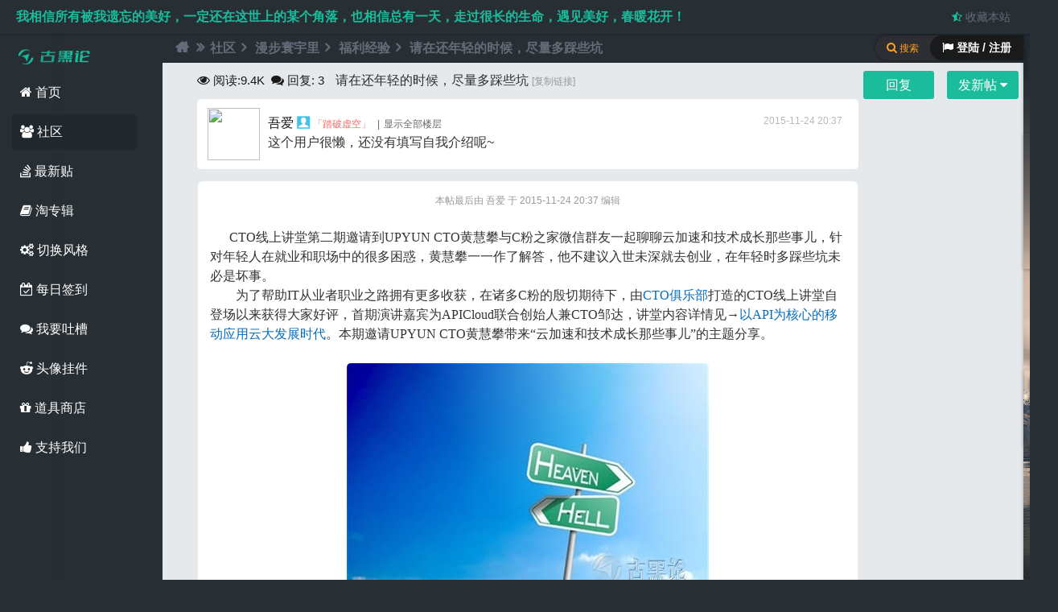

--- FILE ---
content_type: text/html; charset=utf-8
request_url: https://www.guhei.net/post/jb96?from_sitemap
body_size: 21266
content:
<!doctype html>
<html>
<head>
<link href="https://cdn.ghcdn.net/img/favicon.ico" type="image/x-icon" rel="shortcut icon">
<meta http-equiv="Content-Language" content="zh-CN">
<meta http-equiv="Content-Type" content="text/html; charset=utf-8" />
<meta name="renderer" content="webkit">
<meta http-equiv="Cache-Control" content="no-transform" /> 
<meta http-equiv="Cache-Control" content="no-siteapp" />
<meta name="applicable-device" content="pc"> 
<title>请在还年轻的时候，尽量多踩些坑 - 古黑论</title>
<meta name="keywords" content="还年轻,年轻,轻的,的时候,时候" />
<meta name="description" content="CTO线上讲堂第二期邀请到UPYUN CTO黄慧攀与C粉之家微信群友一起聊聊云加速和技术成长那些事儿，针对年轻人在就业和职场中的很多困惑，黄慧攀一一作了解答 ... " />
<link rel="canonical" href="https://www.guhei.net/post/jb96" /><link rel="alternate" media="only screen and (max-width: 640px)" href="https://m.guhei.net/post/jb96" /><meta itemprop="datePubdate" content="2015-11-24 20:37:50" />
<meta itemprop="dateUpdate" content="2018-05-06 20:38:31" />
<script type="application/ld+json">{"@context": "https://zhanzhang.baidu.com/contexts/cambrian.jsonld","@id": "https://www.guhei.net/post/jb96","title":"请在还年轻的时候，尽量多踩些坑","description":"CTO线上讲堂第二期邀请到UPYUN CTO黄慧攀与C粉之家微信群友一起聊聊云加速和技术成长那些事儿，针对年轻人在就业和职场中的很多困惑，黄慧攀一一作了解答 ...","images":["https://attach.ghcdn.net/forum/201511/24/203110zi8xni2j7xhtgfj2.jpg"],"pubDate":"2015-11-24T20:37:50","upDate":"2018-05-06T20:38:31","lrDate":"2018-05-06T20:38:31"}</script>
				<meta property="og:site_name" content="古黑论" />
				<meta property="og:title" content="请在还年轻的时候，尽量多踩些坑" /> 
				<meta property="og:type" content="article" />
				<meta property="og:url" content="https://www.guhei.net/post/jb96" /> 
				<meta property="og:release_date" content="2015-11-24T20:37:50+08:00" />
				<meta property="og:updated_time" content="2018-05-06T20:38:31+08:00" />
				<meta property="og:description" content="CTO线上讲堂第二期邀请到UPYUN CTO黄慧攀与C粉之家微信群友一起聊聊云加速和技术成长那些事儿，针对年轻人在就业和职场中的很多困惑，黄慧攀一一作了解答 ..." /> 
				<meta property="og:image" content="https://attach.ghcdn.net/forum/201511/24/203110zi8xni2j7xhtgfj2.jpg" />
				<meta property="article:author" content="吾爱" />
				<meta property="article:publisher" content="https://www.guhei.net" />
				<meta property="article:published_time" content="2015-11-24T20:37:50+08:00" />
				<meta property="article:modified_time" content="2018-05-06T20:38:31+08:00" />
				<meta property="article:published_first" content="古黑论, https://www.guhei.net/post/jb96" />
				<script type="application/ld+json">{"@context":"https://schema.org","@type":"Article","headline":"请在还年轻的时候，尽量多踩些坑","mainEntityOfPage":{"@type":"WebPage","@id":"https://www.guhei.net/post/jb96"},"image":"https://attach.ghcdn.net/forum/201511/24/203110zi8xni2j7xhtgfj2.jpg","datePublished":"2015-11-24T20:37:50+08:00","dateModified":"2018-05-06T20:38:31+08:00","author":{"@type":"Person","name":"吾爱"},"publisher":{"@type":"Organization","name":"古黑论","url":"https://www.guhei.net/","logo":{"@type":"ImageObject","url":"https://cdn.ghcdn.net/img/logo_200.png"}},"description":"CTO线上讲堂第二期邀请到UPYUN CTO黄慧攀与C粉之家微信群友一起聊聊云加速和技术成长那些事儿，针对年轻人在就业和职场中的很多困惑，黄慧攀一一作了解答 ..."}</script>  
<meta name="generator" content="Discuz! X3.4" />
<meta name="author" content="Discuz! Team and Comsenz UI Team" />
<meta name="copyright" content="2001-2013 Comsenz Inc." />
<meta name="MSSmartTagsPreventParsing" content="True" />
<meta http-equiv="MSThemeCompatible" content="Yes" />
<base href="https://www.guhei.net/" />
<script type="text/javascript">var JSSTATICURL = 'https://js.ghcdn.net', STYLEID = '11', STATICURL = 'https://cdn.ghcdn.net/', IMGDIR = 'https://cdn.ghcdn.net/image/common', VERHASH = 'inU', charset = 'utf-8', discuz_uid = '0', cookiepre = '9jnf_acf7_', cookiedomain = '.guhei.net', cookiepath = '/', showusercard = '1', attackevasive = '0', disallowfloat = 'sendpm|tradeorder|activity|debate|usergroups', creditnotice = '1|成长值|点,2|金币|个,3|古黑币|个', defaultstyle = '', REPORTURL = 'aHR0cDovL3d3dy5ndWhlaS5uZXQvcG9zdC9qYjk2P2Zyb21fc2l0ZW1hcA==', SITEURL = 'https://www.guhei.net/', JSPATH = 'https://js.ghcdn.net/', CSSPATH = 'https://cache.ghcdn.net/style_', DYNAMICURL = '', extstylecss = '';</script>
<style>
#toptb { display: none; } .wp-ft { display: none; } .wp-width { display: none; }
body{background: #282f34;}
.mk-spinner-ring{content:"";display:inline-block;position:fixed;width:35px;height:35px;top:35%;left:50%;z-index:1111;border-radius:50%;border: 2px solid #1abc9c;border-left-color:transparent;background:transparent;box-shadow: 0 1px 4px rgb(0 0 0 / 19%);animation:rotate .5s infinite linear}@keyframes rotate{0%{-webkit-transform:rotate(0deg);transform:rotate(0deg)}100%{-webkit-transform:rotate(360deg);transform:rotate(360deg)}}
</style>
<!-- csstemplate -->
<meta name="application-name" content="古黑论" />
<meta name="msapplication-tooltip" content="古黑论" />
</head>
<body id="nv_forum" class="pg_viewthread" onkeydown="if(event.keyCode==27) return false;">
<style>
body{background: #282f34;}
</style>
<div id="boxloading" class="mk-spinner-ring" style=""></div>
<script>
document.onreadystatechange=documentReadyState;
function loading(){document.getElementById("boxloading").style.display = 'block';}
function completed(){document.getElementById("boxloading").style.display = 'none';}
function documentReadyState(){
if(document.readyState=="interactive"){
completed();
setTimeout(function(){jq('.floor-ajax-temp').scrollLoading()},300);
}}
</script><link rel="stylesheet" type="text/css" href="https://cache.ghcdn.net/style_11_common.css?inU" /><link rel="stylesheet" type="text/css" href="https://cache.ghcdn.net/style_11_forum_viewthread.css?inU" /><link rel="stylesheet" type="text/css" href="https://css.ghcdn.net/mwt2.hx.css?inU"/><link rel="stylesheet" type="text/css" href="https://css.ghcdn.net/mwt2.hx.extend.min.css?inU"/><!-- full view code-->
<div class="guhei-full-view-code" id="full_view_code" style="display: none;"><p><span class="y"><a href="javascript:;" onclick="view_code_full_off();" class="view-code-close" title="关闭"><i class="fa fa-times" aria-hidden="true"></i></a></span>古黑论全屏查看代码</p><div id="full_view_code_pre"></div></div>
<!--楼中楼表情 div-->
<div id="lzlappend_parent"></div>
<div id="append_parent"></div><div id="ajaxwaitid" class="mk-spinner-ring"></div>

<div id="toptb" class="sdw">
                <div class="y2">
                    <span id="hitokoto" title="@shiraishirin | from Twitter | 2020-01-01 15:36:54">我相信所有被我遗忘的美好，一定还在这世上的某个角落，也相信总有一天，走过很长的生命，遇见美好，春暖花开！</span>                                                                                                                                                                                                    <a href="https://www.guhei.net/" title="&#x6536;&#x85CF;&#x672C;&#x7AD9;" onclick="addFavorite(this.href, '&#x53E4;&#x9ED1;&#x8BBA;');return false;"><i class="fa fa-star-half-o" style="color: #1abc9c;"></i> &#x6536;&#x85CF;&#x672C;&#x7AD9;</a>
                                                        </div>
  <div class="wp-width cl">
                <div class="z"><style type="text/css">
.avatar_hat{z-index: 3;position: absolute;width: 92px;height: 105px;margin: -22px 0 0 -15px;}
</style></div>
<!--原 y2 -->
<div class="y" style="display:none">
                	<a href="member.php?mod=logging&amp;action=login&amp;referer=https://www.guhei.net/post/jb96?from_sitemap" onclick="showWindow('login', this.href);return false;"><i class="fa fa-cogs" aria-hidden="true" style="color: #1abc9c;"></i> 切换风格</a>
                    </div>
</div>
</div>
    <div class="wrapper-body wp-width col_5">
        <div class="wp_hd M5">
<div class="wp-bg"><span></span><div></div></div>
<div id="hd2">
    <div class="hd-logo"><img src="https://cdn.ghcdn.net/img/logo/logo_pc_small-v2.png" alt="古黑论logo"><span></span></div>
     <ul class="nav nav-menu">
<li id="mn_Nf18a"><a href="https://www.guhei.net/welcome.html" title="首页" target="_blank"><i class="fa fa-home"></i> 首页</a></li>
<li id="mn_forum" class="hover"><a href="https://www.guhei.net/forum.php" title="BBS"><i class="fa fa-users"></i> 社区</a></li>
                                        <li id="mn_Nd304" ><a href="https://www.guhei.net/guide-newthread.html" title="最新贴" target="_blank"><i class="fa fa-stack-overflow"></i> 最新贴</a></li>
                                                <li id="mn_N1f1d" ><a href="https://www.guhei.net/forum.php?mod=collection" rel="nofollow" title="淘贴" target="_blank"><i class="fa fa-book"></i> 淘专辑</a></li>
<li><a rel="nofollow" id="change" href="javascript:;" onclick="showMenu({'ctrlid':'change','pos':'43!'});"><i class="fa fa-cogs" aria-hidden="true"></i> 切换风格</a></li>
                                                <li id="mn_N36c4" ><a href="https://www.guhei.net/dsu_paulsign-sign.html?menu" rel="nofollow" title="每日签到" target="_blank"><i class="fa fa-calendar-check-o"></i> 每日签到</a></li>
                                                <li id="mn_N5be6" ><a href="https://www.guhei.net/post/jb1803" title="吐槽" target="_blank"><i class="fa fa-comments"></i> 我要吐槽</a></li>
                                                <li id="mn_N0877" ><a href="https://www.guhei.net/home.php?mod=spacecp&ac=plugin&id=avatar_hat:hat" rel="nofollow" title="头像挂件" target="_blank"><i class="fa fa-reddit-alien"></i> 头像挂件</a></li>
                                                                <li id="mn_N9027" ><a href="https://www.guhei.net/home.php?mod=magic&action=shop" rel="nofollow" title="道具商店" target="_blank"><i class="fa fa-gift"></i> 道具商店</a></li>
                                                                                    </ul>
    <ul class="nav nav-menu"><li><a rel="nofollow" id="jakyge_zanzhu2" href="javascript:;" onclick="showWindow(this.id,'plugin.php?id=jakyge_zanzhu')"><i class="fa fa-thumbs-up"></i> 支持我们</a></li></ul></div>

<div id="change_menu" class="cl p_pop" style="display: none;">
<span class="sslct_btn default" onclick="extstyle('')" title="默认风格"></span>
<span class="sslct_btn dark" onclick="extstyle('dark')" title="暗色风格"></span>
<span class="sslct_btn snowMountain" onclick="extstyle('snowMountain')" title="纯净雪山"></span>
<span class="sslct_btn greenCoast" onclick="extstyle('greenCoast')" title="绿色海岸"></span>
<span class="sslct_btn seasideBeach" onclick="extstyle('seasideBeach')" title="海边沙滩"></span>
<span class="sslct_btn overLookingCity" onclick="extstyle('overLookingCity')" title="眺望城市"></span>
<span class="sslct_btn redPlanet" onclick="extstyle('redPlanet')" title="红色星球"></span>

<br><br>&#x8BBE;&#x7F6E;&#x540E;&#x8BF7;&#x5237;&#x65B0;&#x6D4F;&#x89C8;&#x5668;
</div>
<div class="sub-menu">
           <ul class="p_pop h_pop" id="plugin_menu" style="display: none">
                            <!--<li><a href="luckypost-show.html" id="mn_plink_show">发帖际遇</a></li>-->
                                            <!--<li><a href="dsu_paulsign-sign.html" id="mn_plink_sign">每日签到</a></li>-->
                                    </ul>
          </div>
</div>
        <div id="wp_user" class="wp-user col_6 sdw">
<div class="bg-user">
<div id="u-switch-col_4" class="u-switch col_4">
   
    <span class="col_6 slogin"><i class="fa fa-flag"></i> 登陆 / 注册</span><i class="fa fa-search"></i> 搜索    
  </div>
<div class="u-header col_2a">
<!--  <h3>USERCENTER</h3>-->
</div>
<!--	<script src="https://js.ghcdn.net/logging.js?inU" type="text/javascript"></script>-->
<form method="post" autocomplete="off" id="lsform" class="col_6" action="member.php?mod=logging&amp;action=login&amp;loginsubmit=yes&amp;infloat=yes&amp;lssubmit=yes" onsubmit="return lsSubmit();">
    <div class="u-login-icon"><span></span></div>
    <div class="u-login col_3 sdw">
      <div class="form-group">
              <div class="z"><label for="ls_username">帐号</label></div>
        <div class="form-input"><input type="text" name="username" id="ls_username" class="px vm xg1"  value="用户名/Email" onfocus="if(this.value == '用户名/Email'){this.value = '';this.className = 'px vm';}" onblur="if(this.value == ''){this.value = '用户名/Email';this.className = 'px vm xg1';}" tabindex="901" /></div>
            </div>
      <div class="form-group">
        <div class="z"><label for="ls_password">密码</label></div>
        <div class="form-input"><input type="password" name="password" id="ls_password" class="px vm" autocomplete="off" tabindex="902" /></div> 
      </div>
      <div class="form-group">
        <button type="submit" class="pn btn_c8 btn-lg vm" tabindex="904">登录</button>
      </div>
      <div class="form-group u-login-set">
        <a href="member.php?mod=register" class="xi2 xw1">免费注册</a> | <a class="xi2 xw1" href="javascript:;" onclick="showWindow('login', 'member.php?mod=logging&action=login&viewlostpw=1')">找回密码</a> | <label for="ls_cookietime"><input type="checkbox" name="cookietime" id="ls_cookietime" class="pc" value="2592000" tabindex="903" />自动登录</label>
      </div>
    </div>
     <div class="u-login-text"><i class="fa fa-paper-plane"></i> 使用第三方帐号登录</div>
     <div class="u-login-extra col_3a cl">
        
<div class="fastlg_fm y">
<p><a rel="nofollow" href="plugin.php?id=aljqq"><i class="fa fa-qq" aria-hidden="true" title="&#x4F7F;&#x7528;QQ&#x767B;&#x9646;" style="font-size: 20px;"></i></a></p>
</div>

<!--    <script src="https://cdn.ghcdn.net/js/jquery-1.11.3.min.js" type="text/javascript"></script>
    <script type="text/javascript">var jq=jQuery.noConflict();</script>
-->     </div>
     <span id="return_ls" style="display:none"></span>
       <input type="hidden" name="quickforward" value="yes" />
   <input type="hidden" name="handlekey" value="ls" />
</form>
<div class="u-login-text col_4"><i class="fa fa-search"></i> 站内搜索引擎</div>
<div id="scbar" class="u-scbar sdw cl scbar_narrow">
<form id="scbar_form" method="post" autocomplete="off" onsubmit="searchFocus($('scbar_txt'))" action="search.php?searchsubmit=yes" target="_blank">
<input type="hidden" name="mod" id="scbar_mod" value="search" />
<input type="hidden" name="formhash" value="05ba9e85" />
<input type="hidden" name="srchtype" value="title" />
<input type="hidden" name="srhfid" value="62" />
<input type="hidden" name="srhlocality" value="forum::viewthread" />
<div class="form-group"><input type="text" name="srchtxt" id="scbar_txt" class="px xg1" value="" autocomplete="off" x-webkit-speech speech placeholder="请输入搜索内容" /></div>
<div class="form-group form-g-2 cl">
          <div style="text-align:left"><a href="javascript:;" id="scbar_type" class="showmenu" onmouseover="showMenu({'ctrlid':this.id,'ctrlclass':'hover'});" hidefocus="true">搜索</a></div>
          <div style="text-align:right"><button type="submit" name="searchsubmit" id="scbar_btn" sc="1" class="pn pnc" value="true"><i class="fa fa-search"></i> 搜索</button></div>
        </div>
</form>
    <ul id="scbar_type_menu" class="p_pop p_pop_black" style="display:none;"><li><a href="javascript:;" rel="curforum" fid="62" >本版</a></li><li><a href="javascript:;" rel="user">用户</a></li></ul>   
</div><br>
<div id="scbar_hot" class="form-group col_3a">
<strong class="xw1"><i class="fa fa-tags"></i> 热搜:</strong><a href="javacript:void(0);" rel="nofollow" class="k xi2" onclick="lsSubmit()">黑客</a>
<a href="javacript:void(0);" rel="nofollow" class="k xi2" onclick="lsSubmit()">钓鱼</a>
<a href="javacript:void(0);" rel="nofollow" class="k xi2" onclick="lsSubmit()">零基础linux</a>
<a href="javacript:void(0);" rel="nofollow" class="k xi2" onclick="lsSubmit()">新手</a>
<a href="javacript:void(0);" rel="nofollow" class="k xi2" onclick="lsSubmit()">打开谷歌</a>
<a href="javacript:void(0);" rel="nofollow" class="k xi2" onclick="lsSubmit()">格林童话</a>
<a href="javacript:void(0);" rel="nofollow" class="k xi2" onclick="lsSubmit()">密码</a>
<a href="javacript:void(0);" rel="nofollow" class="k xi2" onclick="lsSubmit()">我是一名黑客</a>
<a href="javacript:void(0);" rel="nofollow" class="k xi2" onclick="lsSubmit()">修电脑</a>
<a href="javacript:void(0);" rel="nofollow" class="k xi2" onclick="lsSubmit()">扫盲</a>
<a href="javacript:void(0);" rel="nofollow" class="k xi2" onclick="lsSubmit()">网速</a>
<a href="javacript:void(0);" rel="nofollow" class="k xi2" onclick="lsSubmit()">黑客如何发现女友出轨</a>
	
        </div>
<!--
<script type="text/javascript">
initSearchmenu('scbar', '');
</script>
--!>
</div>
</div>
<link rel="stylesheet" href="https://css.ghcdn.net/font-awesome.min2.css?v2_pc">
<!-- js begin --!>
<!--[if lt IE 11]>
<script src="https://cdn.ghcdn.net/js/ie.min.js" type="text/javascript"></script>
<![endif]-->
<script src="https://js.ghcdn.net/common.js?v3.01" type="text/javascript"></script>
<script type="text/javascript">var fid = parseInt('62'), tid = parseInt('96');</script>

<script src="https://cdn.ghcdn.net/js/jquery-1.11.3.min.js?3.0" type="text/javascript" ></script>
<script type="text/javascript">var jq = jQuery.noConflict(true);</script>

        <script src="https://js.ghcdn.net/forum.js?inU" type="text/javascript"></script>
<script src="https://js.ghcdn.net/forum_viewthread.js?inU" type="text/javascript"></script>
<script type="text/javascript">zoomstatus = parseInt(1);var imagemaxwidth = '790';var aimgcount = new Array();</script>
<script type="text/javascript">
function editor_ch(pid){
//jq('#dxksst_floor_reply_'+pid).on("input",function(){
jq('#lzl_textarea'+pid + ' #lzlfastpostmessage').on("input",function(){
    jq(this).css({height:'100px'});
jq(this).css({height:(this.scrollHeight)+"px"});
})
}
</script>
    <script src="https://cdn.ghcdn.net/js/jquery-plugin.min.js?3.51" type="text/javascript"></script>
    <script src="https://cdn.ghcdn.net/js/jquery-core-t2.js?inU" type="text/javascript"></script>
    <script src="https://cdn.ghcdn.net/js/pace.min.js" type="text/javascript"></script>

<script src="https://js.ghcdn.net/logging.js?3.0" type="text/javascript"></script>
<!-- js end -->

<div id="wp" class="cl">
<script type="text/javascript">
    initSearchmenu('scbar', '');
</script>
<style id="diy_style" type="text/css"></style>
<!--[diy=diynavtop]--><div id="diynavtop" class="area"></div><!--[/diy]-->
<div id="pt" class="bm cl">
<div class="z">
<a href="./" class="nvhm" title="首页"><i class="fa fa-home" aria-hidden="true"></i></a><em><i class="fa fa-angle-double-right" aria-hidden="true"></i></em><a href="https://www.guhei.net/forum.php">社区</a> <em><i class="fa fa-angle-right" aria-hidden="true"></i></em> <a href="group/43/">漫步寰宇里</a> <em><i class="fa fa-angle-right" aria-hidden="true"></i></em> <a href="https://www.guhei.net/welfare/">福利经验</a> <em><i class="fa fa-angle-right" aria-hidden="true"></i></em> <a href="https://www.guhei.net/post/jb96">请在还年轻的时候，尽量多踩些坑</a>
</div>
</div>

<style id="diy_style" type="text/css"></style>
<div class="wp">
<!--[diy=diy1]--><div id="diy1" class="area"></div><!--[/diy]-->
</div>

<div id="ct" class="wp cl">
<!--diy left begin-->
<!--diy left end-->
<!--diy left end-->


<!--srcipt-->
<div id="fegexian3"></div>
<div id="postlist" class="pl bm2">
<table cellspacing="0" cellpadding="0" id="thread-top">
<tr>
<td class="pls2 ptn2 pbn">
<div class="hm ptn2">
<i class="fa fa-eye" aria-hidden="true" style="font-size: 16px;"></i><span class="xg1-view"> 阅读:</span><span class="xg1-view">9.4K</span> &nbsp;<i class="fa fa-comments" aria-hidden="true" style="font-size: 16px;"></i><span class="xg1-view"> 回复:</span> <span class="xg1-view">3</span>
<h1 class="ts">
<span id="thread_subject">请在还年轻的时候，尽量多踩些坑</span>
</h1>
<span class="thread-icos">
<!--自定义图标-->

<!-- hot -->
</span>


<span class="xg1">
<a href="https://www.guhei.net/post/jb96" class="copy-thread-url" onclick="return copyThreadUrl(this, '古黑论')" title="复制链接和标题">[复制链接]</a>
</span>
</div></td>
<td>
<!--diy btn2-->
<div id="thread-reply"> 
                    <a id="post_reply" class="pn pnc2 btn-xs" onclick="showWindow('reply', 'forum.php?mod=post&action=reply&fid=62&tid=96')" href="javascript:;" title="回复"><span id="fast-top" class="thread-fast-post">回复</span></a>
            <a id="newspecial" class="pn pnc2 btn-xs" onmouseover="$('newspecial').id = 'newspecialtmp';this.id = 'newspecial';showMenu({'ctrlid':this.id})" onclick="showWindow('newthread', 'forum.php?mod=post&action=newthread&fid=62')" href="javascript:;" title="发新帖"><span id="reply-top" class="thread-fast-post">发新帖 <i class="fa fa-caret-down" aria-hidden="true"></i></span></a>        	        </div>
<!--diy btn end-->
</td>
</tr>
</table>


<table cellspacing="0" cellpadding="0" class="ad">
<tr>
<td class="pls">
</td>
</tr>
</table>
<div class="left_diy2"><div id="post_100" ><table id="pid100" class="plhin" summary="pid100" cellspacing="0" cellpadding="0" >
<tr>
<td class="plc" style="width:100%">
<div class="pi">
<div class="pti">
<div class="pdbt">
</div>
<!--diy begin-->
<div id="favatar4" class="pls favatar">
            </div>
                	    <div class="avatar-common avatar" onmouseover="showauthor(this, 'userinfo100')">
                    	<a href="https://www.guhei.net/user-uid-4.html" class="avtm" target="_blank">
                    	<img src="https://uc.ghcdn.net/data/avatar/000/00/00/04_avatar_big.jpg"></a>
                   	 </div>
<!--diy end-->
<div class="qq authi_1">
<a href="https://www.guhei.net/user-uid-4.html" target="_blank" class="xi2">吾爱</a>
<img class="floor-ajax-temp authicn vm" id="authicon100" src="https://cdn.ghcdn.net/image/common/none.gif" data-url="https://cdn.ghcdn.net/image/common/online_moderator.png" />
<font color="#F66">&#x300C;<font color="#F66">踏破虚空</font>&#x300D;</font>
<em id="authorposton1"> 2015-11-24 20:37</em>
<span class="pipe">|</span><a href="https://www.guhei.net/post/jb96" rel="nofollow">显示全部楼层</a></em>
</div>
<p class="authi_info">这个用户很懒，还没有填写自我介绍呢~</p>
<!--插入勋章, 有时间重新写一次布局-->
</div>
</div><div class="pct">
<div class="pcb">
 
<div class="t_fsz dada">
<div class="t_f" id="postmessage_100">
<i class="pstatus"> 本帖最后由 吾爱 于 2015-11-24 20:37 编辑 </i><br />
<br />
<font face="微软雅黑"><font size="3"><font color="#333333">&nbsp; &nbsp;&nbsp; &nbsp;CTO线上讲堂第二期邀请到UPYUN CTO黄慧攀与C粉之家微信群友一起聊聊云加速和技术成长那些事儿，针对年轻人在就业和职场中的很多困惑，黄慧攀一一作了解答，他不建议入世未深就去创业，在年轻时多踩些坑未必是坏事。</font><br />
<div align="left"><font color="#333333">　　为了帮助IT从业者职业之路拥有更多收获，在诸多C粉的殷切期待下，由<font color="#066cc">CTO俱乐部</font>打造的CTO线上讲堂自登场以来获得大家好评，首期演讲嘉宾为APICloud联合创始人兼CTO邹达，讲堂内容详情见→<font color="#066cc">以API为核心的移动应用云大发展时代</font>。本期邀请UPYUN CTO黄慧攀带来“云加速和技术成长那些事儿”的主题分享。</font></font></div><br />
<div align="center">
<ignore_js_op>

<img src="https://attach.ghcdn.net/forum/201511/24/203110zi8xni2j7xhtgfj2.jpg" alt="请在还年轻的时候，尽量多踩些坑 30.jpg" title="30.jpg" />

</ignore_js_op>
</font></div><font class="jammer"><b>👨🦱‍🎩📞🥰🤝</b></font><br />
<div align="left"><font color="#333333"><strong>主讲嘉宾：黄慧攀</strong></font></font></div><br />
<div align="left"><font color="#333333">嘉宾简介：UPYUN（又拍云）CTO， aLiLua Web 开发框架的作者，有12年互联网从业经验，技术经验涵盖范围比较广，早期以前端 Web 开发为主，后期逐步转到底层研发方向，在高性能网络服务、分布式存储系统等方面有较深入的研究。2014年获评“<font color="#066cc"><strong>TOP50最具价值CTO</strong></font>”奖项。</font></font></div><br />
<div align="left"><font color="#333333"><strong>公司简介</strong>：又拍云存储是杭州又拍云科技有限公司旗下项目，成立于2005年6月，前期主要为又拍网、又拍图片管家提供图片云存储／云计算服务，于2010年2月对所有用户开放使用。 八年来，一直专注于海量小文件的存储与分发及图片云计算领域。静态文件云存储、CDN加速处理是向客户提供的两大核心服务内容。</font></font></div><br />
<div align="left"><font color="#333333"><strong>以下是5月28日CTO讲堂现场完整速记：</strong><br />
</font></font></div><br />
<font class="jammer jammer-span"><span>⛵🍧☪🦠‎</span></font><div align="left"><font color="#333333"><strong>黄慧攀</strong>：我简单介绍下自己，是名从业十几年的互联网老兵了，目前主要负责云CDN、云处理和云存储产品的技术工作，尤其是CDN行业有着比较丰富的实战经验。</font></font></div><br />
<div align="left"><font color="#333333">而我们公司 UPYUN 是一家主体业务为云CDN和云存储方向的云计算公司，目前我们运营着国内领先的云CDN服务，全网120多个机房节点，合共超过3000台加速服务器。另外我们的云存储服务也已超过5PB级别。主要方向是云CDN。 非大家平时接触比较多的云主机或VPS。</font></font></div><br />
<div align="left"><font color="#333333"><strong>提问：比较知名的几个公司，比如唱吧、捕鱼达人、知乎等都是使用了UPYUN服务的企业，能不能给大家介绍一下UPYUN提供的产品服务特点？</strong></font></font></div><br />
<div align="left"><font color="#333333"><strong>黄慧攀</strong>：是的，比较有代表性的是唱吧，他们使用到了UPYUN的云CDN、云处理和云存储服务，全部业务系统。唱吧的App终端录制的音频格式比较多，使用到UPYUN的云处理服务对多种音频文件进行统一的转码输出，以方便客户端的播放；而这些音频文件还需要分发到全国各地多个用户终端，为了加快分发速度以提高用户体验，则使用了UPYUN的云CDN服务来达成这个目标。</font></font></div><div align="left"><font color="#333333">现在移动App非常火爆，一般这些公司的技术重点是在前端，而我们UPYUN则主要在后端基础服务上。这其实跟我们是个非常好的互补。</font></font></div><br />
<div align="left"><font color="#333333"><strong>提问：您认为，该如何理解“云加速”？</strong></font></font></div><font class="jammer"><p>👩‌🩰💳😰👈</p></font><br />
<div align="left"><font color="#333333"><strong>黄慧攀</strong>：云加速，也指云CDN，是CDN领域一次巨大的变革，相信大家近日也有了解到UPYUN在CDN市场上的降价动作，阿里云和腾讯云也参与其中。这次3家云CDN服务商的降价，使得蓝汛在股票市场市值蒸发 4000万美金。云CDN不仅仅是对CDN市场产品价格上进行的变革，更多的是技术上的创新，以更低的成本给客户提供更好的服务。这也是云CDN服务商敢于跟传统CDN服务商打价格战的底气！具体的技术革新在知乎一个帖子上有详细的回复，大家可以到上面看看<font color="#066cc"><a href="http://www.zhihu.com/question/30712440" rel="nofollow"  target="_blank" class="message-link">详细内容</a></font>。</font></font></div><br />
<div align="left"><font color="#333333"><strong>提问：您认为选择云加速的代价和能带来的价值是怎样的？下一步UPYUN的发展目标是什么？</strong></font></font></div><br />
<div align="left"><font color="#333333"><strong>黄慧攀</strong>：云加速的代价只相对于服务商来说，是硬件成本和研发成本相对与传统CDN高多了。成本高、研发周期长。</font></font></div><div align="left"><font color="#333333">现在已经不是随便拿个Nginx+Squid部署几个机房节点就能对外提供CDN服务的年代，资金和技术门槛相对早几年高出许多。这也就是我们认为的价值所在，并且云CDN服务无论从性能还是价格上，相对传统CDN服务所能给客户带来的价值有着巨大的提升。</font></font></div><br />
<div align="left"><font color="#333333">下一步，UPYUN的云CDN加速服务还需要不停地迭代升级，完善我们的服务，如视频直播加速和国际CDN加速服务等。UPYUN在2015年就在开始部署我们的国际加速节点，目前已确定香港、台湾和日本、韩国近期就要上线投入服务，另外美国和欧洲的机房节点部署工作也已列入工作日程，计划在2016年，UPYUN的国际加速节点将会覆盖超过20个国家和地区。</font></font></div><br />
<div align="left"><font color="#333333"><strong>提问：您如何看云加速的未来发展前景？</strong></font></font></div><br />
<font class="jammer jammer-span"><p>👎🛩🥄♑‍</p></font><div align="left"><font color="#333333"><strong>黄慧攀</strong>：云加速的未来发展前景其实也代表了CDN行业的发展前景。首先一个大家都认可的事实是：中国的CDN市场将从50亿成长到200多亿的规模。另外就是产品服务和加速技术方面将要迎来一次重大的变革。无论是我们客户或者客户的用户都能在此获利，1. CDN服务价格下降；2. CDN服务质量提升。</font></font></div><br />
<div align="left"><font color="#333333"><strong>提问：您个人是在什么样的契机下选择了现在从事的技术领域？</strong></font></font></div><br />
<div align="left"><font color="#333333"><strong>黄慧攀</strong>：我从2001年开始在互联网领域工作，早年还只是个普通的后端开发工程师，我是在2006年自己创办yo2.cn 优博网的时候了解到CDN行业，因为当时的网络互通实在太糟糕了，大家还只能用2M ADSL上网，那种多差的体验啊。客户端上网条件无法提升的情况下，只能从服务器这个方向入手，用CDN加速就可以很好地解决这个问题。但在当时CDN的服务价格对于一个小站长来说是个天价！更别说自建CDN网络了。后来在2010年我终于等到这个机会，可以站在<font color="#066cc">又拍网</font>这个基础上来做出我们理想中的云CDN平台。</font></font></div><br />
<div align="left"><font color="#333333">个人经历可以算是比较坎坷的屌丝逆袭吧。</font></font></div><br />
<div align="left"><font color="#333333"><strong>提问：群里小伙伴其实最想知道的就是逆袭故事：）您为什么用了坎坷这个词呢？</strong></font></font></div><font class="jammer"><p>🧑‍🌾‌🧢🛏😊🤛</p></font><br />
<div align="left"><font color="#333333"><strong>黄慧攀</strong>：2006年～2010年，我有过3次创业失败的经验。</font></font></div><br />
<ul><li>1. 做博客服务平台，虽然在圈内很有名气，且赚点小钱。但没能得到资本的认可；<li>2. 做网页游戏，太过在意收益，当时感觉只要做，钱会滚滚而来。哈哈，其实我们的游戏产品，同样没能得到用户的认可，太过于天真的理想化；<li>3. 做团购网站，也是资本冲昏头脑，总以为这么多人融资砸钱烧的行业，我们能干点什么。<br />
</ul><br />
<div align="left"><font color="#333333"><strong>提问</strong>：对这些没有职场技术经验的年轻人，您觉得应该如何能快速成长？</font></font></div><br />
<div align="left"><strong>黄慧攀</strong>：<font color="#333333">坑你必须踩过了才会发现是个坑。所以我一直信奉的一个道理：</font><font color="#00bfff"><strong>请在你年轻的时候，尽量多踩些坑。因为到后面你没资本去踩了。</strong></font></font></div><font class="jammer"><p>🧒‏👔🧯😔👍</p></font><br />
<div align="left"><font color="#333333"><strong>提问</strong>：从工程师到CTO，这一路您也有很多积累和感悟，直到现在也会在招人过程中接触各种各样的职场新人，哪些特点是您比较看重的？哪些是不为接受的？</font></font></div><br />
<div align="left"><font color="#333333"><strong>黄慧攀</strong>：我比较看重个人的兴趣方向，首先得确认你自己对岗位、干的事情感兴趣且有热情，否则你无法做好这件事。另外也看重你的自学能力，主动性，回想起读书时候老师经常说的话“你不学，我怎么塞也塞不进去”。所以需要自己要有主动学习的动力，这才是根本。</font></font></div><br />
<div align="left"><font color="#333333"><strong>现场互动：UPYUN主要涉及的技术主要是哪些？</strong></font></font></div><br />
<div align="left"><font color="#333333"><strong>黄慧攀：UPYUN 用到的技术非常多，我们团队里面也鼓励创新尝试。</strong></font></font></div><br />
<ul><li>我们CDN系统使用到的技术有：Nginx (C+Lua)、Apache Traffic Server(C++)；云处理系统主要用到 Python；而云存储系统则主要是 Erlang 开发语言。<li>我们的Web端，则主要是 Node.JS 语言；<li>另外我们还有移动研发部门，这不用说就是 object-c 、Java 和 Swift了<li>另外一个特色，我们所有开发同事是必须精通HTTP协议的。是整套HTTP协议，GET\POST是基础<font class="jammer"><span>🧑‍🚀‌🩰🛋😫👏</span></font><br />
</ul><br />
<div align="left"><font color="#333333"><strong>现场互动：现在云服务这么多，UPYUN的优势体现在哪些方面？ 您刚有讲到CDN市场盘子会从50亿到200亿的规模，由于CDN的暴利，促使大家降价和价格透明化，下一次的变革节点您认为是什么？</strong></font></font></div><br />
<div align="left"><font color="#333333"><strong>黄慧攀</strong>：UPYUN，的产品服务相对于阿里云和腾讯云都单一，主体业务是云CDN加速服务，配套提供云存储和云处理服务。小而美，不是大而全。 UPYUN的优势就是更专注于这几块小业务上。</font></font></div><br />
<div align="left"><font color="#333333">CDN市场的变革时间点，就在这两年，这个月开始。变革是需要周期的，不会一下子完成。就如现在的云主机颠覆之前的IDC业务一样，也4～5个年头了。</font></font></div><br />
<div align="left"><font color="#333333"><strong>现场互动：您说趁年轻要多踩坑，请问这些坑大概是哪些坑？在大学，怎么看待专业和创业之间的关系？创业时，怎么看待合作人、合伙人的关系？</strong></font></font></div><font class="jammer"><font>👮‍♂️‎🥼🧪🤔🦴</font></font><br />
<div align="left"><font color="#333333"><strong>黄慧攀</strong>：坑，是指失败，人生必须经历失败，做很多傻事。</font></font></div><br />
<div align="left"><font color="#333333">大学期间，我建议找到自己的兴趣，这个兴趣是否可以持续10年、20年？找到了，就朝着这个方向努力吧。<strong>我个人不建议入世未深就去创业，99.9%是失败的，建议先工作2～3年，看看社会是怎样个模样，再决定。</strong></font></font></div><br />
<div align="left"><font color="#333333">创业时的合伙人关系很复杂，但有一个道理必须懂：<strong>财聚人散，财散人聚。因为“分赃不均”，人性是自私的，这个时候容易产生内部矛盾。</strong></font></font></div><br />
<div align="left"><font color="#333333"><strong>现场互动：您目前在技术投入和管理方面的时间是怎样安排的？</strong></font></font></div><br />
<div align="left"><font color="#333333"><strong>黄慧攀</strong>：我从2006年开始的职位都是CTO，这只是个头衔而已。主管级别 50% 管理，50%开发；经理级别 70% 管理。 再往上 100% 在做管理的事了。</font></font></div><div align="left"><font color="#333333">我目前 80%～90% 是做管理的事情。但不会扔下技术和敲代码。因为我目前的主要工作是服务团队，得把团队的战斗力建立起来。</font></font></div></font></font><font class="jammer"><p>👨🦱‎👔📏🥲🦷</p></font><br />
</div>

<div class="ptg mbm mtn thread-tags">
<i class="fa fa-tags"></i>
<a title="还年轻" href="https://www.guhei.net/tag/tag2314" target="_blank">还年轻</a>, <a title="年轻" href="https://www.guhei.net/tag/tag1276" target="_blank">年轻</a>, <a title="轻的" href="https://www.guhei.net/tag/tag2315" target="_blank">轻的</a>, <a title="的时候" href="https://www.guhei.net/tag/tag1566" target="_blank">的时候</a>, <a title="时候" href="https://www.guhei.net/tag/tag1567" target="_blank">时候</a></div>

<div class="thread-pn" id="thread-prev_next-data" data-tid="96" data-fid="62">

<!--style 2-->

<div class="thread-pn-style-2 left"><span><i class="fa fa-angle-double-left" aria-hidden="true"></i> 上一篇</span><br><div id="thread-prev-a"><a id="thread-prev" href="forum.php?mod=redirect&goto=nextnewset&tid=96" title="">上一篇</a></div></div>

<div class="thread-pn-style-2 right"><span>下一篇 <i class="fa fa-angle-double-right" aria-hidden="true"></i></span><br><div id="thread-next-a"><a id="thread-next" href="forum.php?mod=redirect&goto=nextoldset&tid=96" title="">下一篇</a></div></div>

<script>thread_next_prev();</script>
</div>

</div>
<div id="comment_100" class="cm">
</div>

<h3 class="psth xs1"><i class="fa fa-heart" aria-hidden="true"></i> 评分</h3>
<dl id="ratelog_100" class="rate rate_collapse">
<dd >
<div id="post_rate_100"></div>
<table class="ratl">
<tr>
<th class="xw1" width="120"><a href="https://www.guhei.net/forum.php?mod=misc&amp;action=viewratings&amp;tid=96&amp;pid=100" onclick="showWindow('viewratings', this.href)" title="查看全部评分"> 参与人数 <span class="xi1">1</span></a></th><th class="xw1" width="80">成长值 <i><span class="xi1">+1</span></i></th>
<th class="xw1" width="80">金币 <i><span class="xi1">+1</span></i></th>
<th>
<a href="javascript:;" onclick="toggleRatelogCollapse('ratelog_100', this);" class="y xi2 op">展开</a>
<i class="txt_h">理由</i>
</th>
</tr>
<tbody class="ratl_l"><tr id="rate_100_845">
<td>
<a href="https://www.guhei.net/user-uid-845.html" target="_blank"><img class="function-avatar-jpg" src="https://uc.ghcdn.net/data/avatar/000/00/08/45_avatar_big.jpg" onerror="this.onerror=null;this.src='https://uc.ghcdn.net/images/noavatar_big.gif'" /></a> <a href="https://www.guhei.net/user-uid-845.html" target="_blank">饕丨餮</a>
</td><td class="xi1"> + 1</td>
<td class="xi1"> + 1</td>
<td class="xg1">佩服！</td>
</tr>
</tbody>
</table>
<p class="ratc">
<a href="https://www.guhei.net/forum.php?mod=misc&amp;action=viewratings&amp;tid=96&amp;pid=100" onclick="showWindow('viewratings', this.href)" title="查看全部评分" class="xi2">查看全部评分</a>
</p>
</dd>
</dl>
<!-- 淘专辑  -->

<div class="god-thread-fire">
<svg version="1.1" id="Layer_1" xmlns="http://www.w3.org/2000/svg" xmlns:xlink="http://www.w3.org/1999/xlink" x="0px" y="0px" width="125px" height="189.864px" viewBox="0 0 125 189.864" enable-background="new 0 0 125 189.864" xml:space="preserve">
<path class="flame-main" fill="#ff3d00" d="M76.553,186.09c0,0-10.178-2.976-15.325-8.226s-9.278-16.82-9.278-16.82s-0.241-6.647-4.136-18.465 c0,0,3.357,4.969,5.103,9.938c0,0-5.305-21.086,1.712-30.418c7.017-9.333,0.571-35.654-2.25-37.534c0,0,13.07,5.64,19.875,47.54 c6.806,41.899,16.831,45.301,6.088,53.985"/>
<path class="flame-main one" fill="#ff3d00" d="M61.693,122.257c4.117-15.4,12.097-14.487-11.589-60.872c0,0,32.016,10.223,52.601,63.123 c20.585,52.899-19.848,61.045-19.643,61.582c0.206,0.537-19.401-0.269-14.835-18.532S57.576,137.656,61.693,122.257z"/>
<path class="flame-main two" fill="#f66" d="M81.657,79.192c0,0,11.549,24.845,3.626,40.02c-7.924,15.175-21.126,41.899-0.425,64.998 C84.858,184.21,125.705,150.905,81.657,79.192z"/>
<path class="flame-main three" fill="#f66" d="M99.92,101.754c0,0-23.208,47.027-12.043,80.072c0,0,32.741-16.073,20.108-45.79 C95.354,106.319,99.92,114.108,99.92,101.754z"/>
<path class="flame-main four" fill="#ff3d00" d="M103.143,105.917c0,0,8.927,30.753-1.043,46.868c-9.969,16.115-14.799,29.041-14.799,29.041 S134.387,164.603,103.143,105.917z"/>
<path class="flame-main five" fill="#f66" d="M62.049,104.171c0,0-15.645,67.588,10.529,77.655C98.753,191.894,69.033,130.761,62.049,104.171z"/>
</svg>
<span id="fire-text">帖子热度 9416 ℃</span>
</div>
</div>
</div>

</td></tr>
<tr><td class="plc plm">
</td>
</div></tr>
<tr id="_postposition100"></tr>
<tr>
<td class="plc1">
<div class="po hin">
<div class="pob cl">
<em class="rep rep-first"><a class="rep-up-down" id="recommend_add" href="forum.php?mod=misc&amp;action=recommend&amp;do=add&amp;tid=96&amp;hash=05ba9e85"  onclick="showWindow('login', this.href)" onmouseover="this.title = $('recommendv_add').innerHTML + ' 人点赞'" title="顶一下"><i class="fa fa-thumbs-o-up" aria-hidden="true"> 点赞<span id="recommendv_add">1</span></i></a>
<a class="rep-up-down" id="recommend_subtract" href="forum.php?mod=misc&amp;action=recommend&amp;do=subtract&amp;tid=96&amp;hash=05ba9e85"  onclick="showWindow('login', this.href)" onmouseover="this.title = $('recommendv_subtract').innerHTML + ' 人点踩'" title="踩一下"><i class="fa fa-thumbs-o-down" aria-hidden="true"> <span id="recommendv_subtract" style="display:none">0</span></i></a></em>
<span class="rep-other-btn ">
<a class="fastre" href="forum.php?mod=post&amp;action=reply&amp;fid=62&amp;tid=96&amp;reppost=100&amp;extra=&amp;page=1" onclick="showWindow('reply', this.href)"><i class="fa fa-comments-o" aria-hidden="true"> 回复</i></a>
</span>

<p>
<a href="javascript:;" id="mgc_post_100" onmouseover="showMenu(this.id)" class="showmenu2"><i class="fa fa-wrench" aria-hidden="true"> 使用道具</i></a>
<a href="javascript:;" onclick="showWindow('miscreport100', 'misc.php?mod=report&rtype=post&rid=100&tid=96&fid=62', 'get', -1);return false;"><i class="fa fa-exclamation-circle" aria-hidden="true"> 投诉</i></a>
</p>

<ul id="mgc_post_100_menu" class="p_pop mgcmn" style="display: none;">
<li><a href="https://www.guhei.net/home.php?mod=magic&amp;mid=highlight&amp;idtype=tid&amp;id=96" id="a_stick" onclick="showWindow(this.id, this.href)"><img src="https://cdn.ghcdn.net/image/magic/highlight.small.gif" />变色卡</a></li>
</ul>
<script type="text/javascript" reload="1">checkmgcmn('post_100')</script>
</div>
</div>
<div id="fegexian2"></div><br>
</td>
</tr>
<tr class="ad">
<td class="pls">
</td>
</tr>
<!--新相关帖子样式-->
<tr class="thread-relateitem-tr">
<td><div class="thread-relateitem-div">
<h2 style="font-weight: 600;"><i class="fa fa-paper-plane" aria-hidden="true" style=""></i> 相关帖子</h2>
<ul class="thread-relateitem"><a href="https://www.guhei.net/post/jb2624?pc_bottom_relateitem" title="QQ号被盗的原理" target="_blank"><img src="https://cdn.ghcdn.net/image/common/none.gif" data-url="https://cdn.ghcdn.net/a-d/4555d9597c4b3f66.jpg" class="floor-ajax-temp">
<h3>QQ号被盗的原理</h3>
<svg class="icon-hot" id="x-hot" viewBox="0 0 1024 1024"><path d="M245.1456 469.48864H119.14752V348.09856H37.70368v324.21888h81.44384v-121.39008H245.1456v121.39008h81.43872V348.09856H245.1456v121.39008zM552.46336 340.92544c46.4384 0 85.79584 16.81408 118.05696 50.44736 32.27136 33.6384 48.40448 73.84576 48.40448 120.62208 0 46.4384-16.13312 86.56384-48.40448 120.36608-32.26112 33.80736-71.61856 50.70848-118.05696 50.70848s-85.87776-16.90112-118.31808-50.70848C401.70496 598.56384 385.4848 558.4384 385.4848 512c0-46.78144 16.22016-86.9888 48.66048-120.62208 32.44032-33.6384 71.87968-50.45248 118.31808-50.45248z m0 261.2224c23.7312 0 43.96544-8.96512 60.60544-26.8032 16.65024-17.92512 24.92928-38.92736 24.92928-63.08864 0-24.4992-8.27904-45.6704-24.92928-63.59552-16.64512-17.8432-36.87936-26.80832-60.60544-26.80832-24.07424 0-44.47744 8.96512-61.12768 26.80832-16.64512 17.92512-24.92416 39.09632-24.92416 63.59552 0 24.16128 8.27904 45.1584 24.92416 63.08864 16.65024 17.83808 37.05344 26.8032 61.12768 26.8032zM843.47392 396.24192h85.96992v80.92672h-57.87648l29.53728 84.85376c7.168 19.54816 18.52416 29.36832 34.23232 29.36832h50.96448v80.92672h-51.22048c-23.55712 0-45.6704-8.11008-66.3296-24.33024-20.65408-16.22016-35.08224-35.76832-43.27936-58.64448l-83.99872-241.24416h85.1968l16.80384 48.14336z"></path></svg>
<div class="thread-relateitem-info">小执念&#x30FB;阅读 1万&#x30FB;回复 57</div>
</a><a href="https://www.guhei.net/post/jb2435?from_thread_relateitem" title="现在的年轻人潮流越来越奇怪了" target="_blank">
<h2>现在的年轻人潮流越来越奇怪了</h2>
<p class="thread-relateitem-message"> 很多人一身潮牌+奢侈品之类的，一套可能比我一个衣柜都值钱，但是要...</p>
<div class="thread-relateitem-info">空谷幽兰&#x30FB;阅读 6.7K&#x30FB;回复 1</div>
</a>
<a href="https://www.guhei.net/post/jb190?from_thread_relateitem" title="使用U盘的时候需要注意什么" target="_blank">
<h2>使用U盘的时候需要注意什么</h2>
<p class="thread-relateitem-message"> U盘是一种很实用的工具，但使用不当也会造成很多不必要的麻烦，下面...</p>
<div class="thread-relateitem-info">缘&#x30FB;阅读 8.4K&#x30FB;回复 3</div>
</a>
<a href="https://www.guhei.net/post/jb1377?from_thread_relateitem" title="谁没年轻过" target="_blank">
<h2>谁没年轻过</h2>
<p class="thread-relateitem-message"> [thgame_wy{,=id}31140262{,=mode}...</p>
<div class="thread-relateitem-info">Sunglassescat&#x30FB;阅读 9.7K&#x30FB;回复 4</div>
</a>
<a href="https://www.guhei.net/post/jb1756?from_thread_relateitem" title="崩溃的年轻人——我压力好大！" target="_blank">
<img src="https://cdn.ghcdn.net/image/common/none.gif" data-url="https://attach.ghcdn.net/image/000/00/39/85_400_300.jpg" class="floor-ajax-temp">
<h3>崩溃的年轻人——我压力好大！</h3>
<div class="thread-relateitem-info">心微凉&#x30FB;阅读 1万&#x30FB;回复 3</div>
</a>
<a href="https://www.guhei.net/post/jb2297?from_thread_relateitem" title="你在睡懒觉的时候，别人已经在工作。" target="_blank">
<h2>你在睡懒觉的时候，别人已经在工作。</h2>
<p class="thread-relateitem-message"> 你在睡懒觉的时候，别人已经在工作。你在打游戏的时候，别人在加班。...</p>
<div class="thread-relateitem-info">空谷幽兰&#x30FB;阅读 5.4K&#x30FB;回复 1</div>
</a>
</ul>
</div></td>
</tr>
</table>
<script type="text/javascript" reload="1">
aimgcount[100] = ['63'];
attachimggroup(100);
var aimgfid = 0;
</script>
</div><div id="post_2822" ><table id="pid2822" class="plhin2" summary="pid2822" cellspacing="0" cellpadding="0" >
<tr>
<td class="plc" style="width:100%">
<div class="pi2">
<div class="pti">
<div class="pdbt">
</div>
<!--diy begin-->
<!--diy end-->
<div class="authi">
     		       <a href="https://www.guhei.net/user-uid-1.html" target="_blank" class="xi2 z" style="padding-right:15px;">
<div id="avatar"  onmouseover="showauthor(this, 'userinfo2822')">
<span class="floor-ajax-temp avatar_hat_08" data-url="background: url(https://img.ghcdn.net/hat_avatar/8/154/154.png) left top / 1472px no-repeat;" style=""></span>
<img src="https://cdn.ghcdn.net/image/common/none.gif" data-url="https://uc.ghcdn.net/data/avatar/000/00/00/01_avatar_big.jpg" class="floor-ajax-temp"></div></a>
 <a href="https://www.guhei.net/user-uid-1.html" target="_blank" class="xi2">小执念</a>
<img class="floor-ajax-temp authicn vm" id="authicon2822" src="https://cdn.ghcdn.net/image/common/none.gif" data-url="https://cdn.ghcdn.net/image/common/online_admin.png" />
<font color="#F66">&#x300C;<font color="#F66">古黑浩劫</font>&#x300D;</font><a rel="nofollow" href="home.php?mod=spacecp&amp;ac=profile&amp;op=verify&amp;vid=1" target="_blank"><img src="https://attach.ghcdn.net/common/c4/common_1_verify_icon.svg" class="vm" alt="论坛大牛" title="论坛大牛" /></a>

<em id="authorposton1"> 2016-8-5 21:28</em>
<span class="pipe">|</span><a href="https://www.guhei.net/post/jb96" rel="nofollow">显示全部楼层</a></em>
</div>
<p class="authi_info2">可遇不可求的事：故乡的云，上古的玉，随手的诗，十九岁的你。</p>
<!--插入勋章, 有时间重新写一次布局-->
<div class="thread-medal"><img id="md_2822_16" src="https://cdn.ghcdn.net/image/common/none.gif" data-url="https://cdn.ghcdn.net/image/common/admin.png" alt="管理员" class="floor-ajax-temp" onmouseover="showMenu({'ctrlid':this.id, 'menuid':'md_16_menu', 'pos':'12!'});_model_imglazy(16);" />
</div> 
</div>
</div><div class="pct">
<div class="pcb">
<div class="t_fsz dada1">
<div class="t_f dada2" id="postmessage_2822">
请在你年轻的时候，尽量多踩些坑。因为到后面你没资本去踩了。</div>


</div>
<div id="comment_2822" class="cm">
</div>

<div id="post_rate_div_2822"></div>
<!-- 淘专辑  -->


<div class="dxksst_floor ">
<dl id="dxksst_floor_2822" class="floor_main">
<dl id="dxksst_page_2822">
<dl id="dxksst_left_2822" class="floor_main"></dl>
</dl>
</dl>
<!--huif end-->
<div id="dxksst_floor_ready_2822"></div>
<div id="dxksst_floor_ready_wait_2822"></div>
<div id="dxksst_floor_dele_2822" style="display:none;"></div>
<!--pages end-->
<form id="dxksst_floor_form_2822"  method="post" action="plugin.php?id=dxksst_floor:ajax&amp;type=reply" name="dxksst_floor_form_2822">
<input type="hidden" name="formhash" value="05ba9e85">
<input type="hidden" name="fsubmit" value="true">
<input type="hidden" name="pid" value="2822">
<input type="hidden" name="tid" value="96" />
<input type="hidden" name="fid" value="62" />
<input type="hidden" name="inajax" value="1">
<li id='dxksst_reply_module_2822' style="margin-top: 10px;display:none;">
<div id="lzl_textarea2822" class="lzl_textarea" align="right"><!-- <textarea name="message" id="dxksst_floor_reply_2822" onkeyup="editor_ch(2822);"></textarea> -->
</div>
<div align="right"> 
<table width="100%" border="0">
<tr>
<td align="right" width="55px;">
<input type="hidden" name="touid" id="dxksst_floor_touid_2822" value='0'>
<span class="dxksst_submit" onclick="dxksst_submit(2822,0,'96','62',3,10,'dxksst_floor_form_2822',1);">发表</span>
<div id="lzl_fpd2822" class="fpd" style="width: 501px;"></div>
</td>
</tr>
</table>
</div>
</li>
</form>
</div>

</div>
</div>

</td></tr>
<tr><td class="plc plm">
</td>
</div></tr>
<tr id="_postposition2822"></tr>
<tr>
<td class="plc">
<div class="po hin2">
<div class="pob cl">
<strong>
<a href="https://www.guhei.net/forum.php?mod=redirect&goto=findpost&ptid=96&pid=2822"  title="复制本贴地址"  id="postnum2822" onclick="setCopy(this.href, '帖子地址复制成功');return false;">
<div class="thread-list-floor-ico"><sup><i class="fa fa-rocket"> </i></sup></div>
</a>
</strong>
<em class="rep"><a class="replyadd" href="forum.php?mod=misc&amp;action=postreview&amp;do=support&amp;tid=96&amp;pid=2822&amp;hash=05ba9e85"  onclick="showWindow('login', this.href)" onmouseover="this.title = ($('review_support_2822').innerHTML ? $('review_support_2822').innerHTML : 0) + ' 人 点赞'">&nbsp;<i class="fa fa-thumbs-o-up" aria-hidden="true"> 点赞&nbsp;</i> <span id="review_support_2822"></span></a>
<a class="replysubtract" href="forum.php?mod=misc&amp;action=postreview&amp;do=against&amp;tid=96&amp;pid=2822&amp;hash=05ba9e85"  onclick="showWindow('login', this.href)" onmouseover="this.title = ($('review_against_2822').innerHTML ? $('review_against_2822').innerHTML : 0) + ' 人 点踩'">&nbsp;<i class="fa fa-thumbs-o-down" aria-hidden="true"> </i> <span id="review_against_2822"></span></a></em>
<span class="rep-other-btn ">
<a class="fastre" href="javascript:;" onclick="showreplymodule(2822);"><i class="fa fa-comments-o" aria-hidden="true"> 回复</i></a>
</span>

<p>
<a href="javascript:;" id="mgc_post_2822" onmouseover="showMenu(this.id)" class="showmenu2"><i class="fa fa-wrench" aria-hidden="true"> 使用道具</i></a>
<a href="javascript:;" onclick="showWindow('miscreport2822', 'misc.php?mod=report&rtype=post&rid=2822&tid=96&fid=62', 'get', -1);return false;"><i class="fa fa-exclamation-circle" aria-hidden="true"> 投诉</i></a>
</p>

<ul id="mgc_post_2822_menu" class="p_pop mgcmn" style="display: none;">
</ul>
<script type="text/javascript" reload="1">checkmgcmn('post_2822')</script>
</div>
</div>
<div id="fegexian"></div></td>
</tr>
<tr class="ad">
<td class="pls">
</td>
</tr>
<!--新相关帖子样式-->
</table>
</div><div id="post_14972" ><table id="pid14972" class="plhin2" summary="pid14972" cellspacing="0" cellpadding="0" >
<tr>
<td class="plc" style="width:100%">
<div class="pi2">
<div class="pti">
<div class="pdbt">
</div>
<!--diy begin-->
<!--diy end-->
<div class="authi">
     		       <a href="https://www.guhei.net/user-uid-1938.html" target="_blank" class="xi2 z" style="padding-right:15px;">
<div id="avatar"  onmouseover="showauthor(this, 'userinfo14972')">
<img src="https://cdn.ghcdn.net/image/common/none.gif" data-url="https://uc.ghcdn.net/data/avatar/000/00/19/38_avatar_big.jpg" class="floor-ajax-temp"></div></a>
 <a href="https://www.guhei.net/user-uid-1938.html" target="_blank" class="xi2">浅笑歌</a>
<img class="floor-ajax-temp authicn vm" id="authicon14972" src="https://cdn.ghcdn.net/image/common/none.gif" data-url="https://cdn.ghcdn.net/image/common/online_member.png" />
<font color="">&#x300C;出类拔萃&#x300D;</font>
<em id="authorposton1"> 2018-5-5 14:26</em>
<em id="authorposton1"><span class="xg1">来自手机</span></em>
<span class="pipe">|</span><a href="https://www.guhei.net/post/jb96" rel="nofollow">显示全部楼层</a></em>
</div>
<p class="authi_info2">这个用户很懒，还没有填写自我介绍呢~</p>
<!--插入勋章, 有时间重新写一次布局-->
</div>
</div><div class="pct">
<div class="pcb">
<div class="t_fsz dada1">
<div class="t_f dada2" id="postmessage_14972">
 我真想亲口管你爷爷叫声：爹！ <img src="https://cdn.ghcdn.net/image/common/none.gif" data-url="https://smilies.ghcdn.net/baozou/20.jpg" smilieid="145" border="0" class="lazy-fadeIn floor-ajax-temp smilie" alt="" /></div>


</div>
<div id="comment_14972" class="cm">
</div>

<div id="post_rate_div_14972"></div>
<!-- 淘专辑  -->


<div class="dxksst_floor ">
<dl id="dxksst_floor_14972" class="floor_main">
<dl id="dxksst_page_14972">
<dl id="dxksst_left_14972" class="floor_main"></dl>
</dl>
</dl>
<!--huif end-->
<div id="dxksst_floor_ready_14972"></div>
<div id="dxksst_floor_ready_wait_14972"></div>
<div id="dxksst_floor_dele_14972" style="display:none;"></div>
<!--pages end-->
<form id="dxksst_floor_form_14972"  method="post" action="plugin.php?id=dxksst_floor:ajax&amp;type=reply" name="dxksst_floor_form_14972">
<input type="hidden" name="formhash" value="05ba9e85">
<input type="hidden" name="fsubmit" value="true">
<input type="hidden" name="pid" value="14972">
<input type="hidden" name="tid" value="96" />
<input type="hidden" name="fid" value="62" />
<input type="hidden" name="inajax" value="1">
<li id='dxksst_reply_module_14972' style="margin-top: 10px;display:none;">
<div id="lzl_textarea14972" class="lzl_textarea" align="right"><!-- <textarea name="message" id="dxksst_floor_reply_14972" onkeyup="editor_ch(14972);"></textarea> -->
</div>
<div align="right"> 
<table width="100%" border="0">
<tr>
<td align="right" width="55px;">
<input type="hidden" name="touid" id="dxksst_floor_touid_14972" value='0'>
<span class="dxksst_submit" onclick="dxksst_submit(14972,0,'96','62',3,10,'dxksst_floor_form_14972',1);">发表</span>
<div id="lzl_fpd14972" class="fpd" style="width: 501px;"></div>
</td>
</tr>
</table>
</div>
</li>
</form>
</div>

</div>
</div>

</td></tr>
<tr><td class="plc plm">
</td>
</div></tr>
<tr id="_postposition14972"></tr>
<tr>
<td class="plc">
<div class="po hin2">
<div class="pob cl">
<strong>
<a href="https://www.guhei.net/forum.php?mod=redirect&goto=findpost&ptid=96&pid=14972"  title="复制本贴地址"  id="postnum14972" onclick="setCopy(this.href, '帖子地址复制成功');return false;">
<div class="thread-list-floor-ico"><sup><i class="fa fa-fighter-jet"> </i></sup></div>
</a>
</strong>
<em class="rep"><a class="replyadd" href="forum.php?mod=misc&amp;action=postreview&amp;do=support&amp;tid=96&amp;pid=14972&amp;hash=05ba9e85"  onclick="showWindow('login', this.href)" onmouseover="this.title = ($('review_support_14972').innerHTML ? $('review_support_14972').innerHTML : 0) + ' 人 点赞'">&nbsp;<i class="fa fa-thumbs-o-up" aria-hidden="true"> 点赞&nbsp;</i> <span id="review_support_14972"></span></a>
<a class="replysubtract" href="forum.php?mod=misc&amp;action=postreview&amp;do=against&amp;tid=96&amp;pid=14972&amp;hash=05ba9e85"  onclick="showWindow('login', this.href)" onmouseover="this.title = ($('review_against_14972').innerHTML ? $('review_against_14972').innerHTML : 0) + ' 人 点踩'">&nbsp;<i class="fa fa-thumbs-o-down" aria-hidden="true"> </i> <span id="review_against_14972"></span></a></em>
<span class="rep-other-btn ">
<a class="fastre" href="javascript:;" onclick="showreplymodule(14972);"><i class="fa fa-comments-o" aria-hidden="true"> 回复</i></a>
</span>

<p>
<a href="javascript:;" id="mgc_post_14972" onmouseover="showMenu(this.id)" class="showmenu2"><i class="fa fa-wrench" aria-hidden="true"> 使用道具</i></a>
<a href="javascript:;" onclick="showWindow('miscreport14972', 'misc.php?mod=report&rtype=post&rid=14972&tid=96&fid=62', 'get', -1);return false;"><i class="fa fa-exclamation-circle" aria-hidden="true"> 投诉</i></a>
</p>

<ul id="mgc_post_14972_menu" class="p_pop mgcmn" style="display: none;">
</ul>
<script type="text/javascript" reload="1">checkmgcmn('post_14972')</script>
</div>
</div>
<div id="fegexian"></div></td>
</tr>
<tr class="ad">
<td class="pls">
</td>
</tr>
<!--新相关帖子样式-->
</table>
</div><div id="post_15230" ><table id="pid15230" class="plhin2" summary="pid15230" cellspacing="0" cellpadding="0" >
<tr>
<td class="plc" style="width:100%">
<div class="pi2">
<div class="pti">
<div class="pdbt">
</div>
<!--diy begin-->
<!--diy end-->
<div class="authi">
     		       <a href="https://www.guhei.net/user-uid-1941.html" target="_blank" class="xi2 z" style="padding-right:15px;">
<div id="avatar"  onmouseover="showauthor(this, 'userinfo15230')">
<img src="https://cdn.ghcdn.net/image/common/none.gif" data-url="https://uc.ghcdn.net/data/avatar/000/00/19/41_avatar_big.jpg" class="floor-ajax-temp"></div></a>
 <a name="lastpost"></a><a href="https://www.guhei.net/user-uid-1941.html" target="_blank" class="xi2">眼泪早已泛滥</a>
<img class="floor-ajax-temp authicn vm" id="authicon15230" src="https://cdn.ghcdn.net/image/common/none.gif" data-url="https://cdn.ghcdn.net/image/common/online_member.png" />
<font color="">&#x300C;出类拔萃&#x300D;</font>
<em id="authorposton1"> 2018-5-6 20:38</em>
<em id="authorposton1"><span class="xg1">来自手机</span></em>
<span class="pipe">|</span><a href="https://www.guhei.net/post/jb96" rel="nofollow">显示全部楼层</a></em>
</div>
<p class="authi_info2">这个用户很懒，还没有填写自我介绍呢~</p>
<!--插入勋章, 有时间重新写一次布局-->
</div>
</div><div class="pct">
<div class="pcb">
<div class="t_fsz dada1">
<div class="t_f dada2" id="postmessage_15230">
告诉大家一个信息，论坛惊天bug，回复：我是傻B。会自动变成：楼主傻B。到现在还没有修复，不信可以试试！</div>


</div>
<div id="comment_15230" class="cm">
</div>

<div id="post_rate_div_15230"></div>
<!-- 淘专辑  -->


<div class="dxksst_floor ">
<dl id="dxksst_floor_15230" class="floor_main">
<dl id="dxksst_page_15230">
<dl id="dxksst_left_15230" class="floor_main"></dl>
</dl>
</dl>
<!--huif end-->
<div id="dxksst_floor_ready_15230"></div>
<div id="dxksst_floor_ready_wait_15230"></div>
<div id="dxksst_floor_dele_15230" style="display:none;"></div>
<!--pages end-->
<form id="dxksst_floor_form_15230"  method="post" action="plugin.php?id=dxksst_floor:ajax&amp;type=reply" name="dxksst_floor_form_15230">
<input type="hidden" name="formhash" value="05ba9e85">
<input type="hidden" name="fsubmit" value="true">
<input type="hidden" name="pid" value="15230">
<input type="hidden" name="tid" value="96" />
<input type="hidden" name="fid" value="62" />
<input type="hidden" name="inajax" value="1">
<li id='dxksst_reply_module_15230' style="margin-top: 10px;display:none;">
<div id="lzl_textarea15230" class="lzl_textarea" align="right"><!-- <textarea name="message" id="dxksst_floor_reply_15230" onkeyup="editor_ch(15230);"></textarea> -->
</div>
<div align="right"> 
<table width="100%" border="0">
<tr>
<td align="right" width="55px;">
<input type="hidden" name="touid" id="dxksst_floor_touid_15230" value='0'>
<span class="dxksst_submit" onclick="dxksst_submit(15230,0,'96','62',3,10,'dxksst_floor_form_15230',1);">发表</span>
<div id="lzl_fpd15230" class="fpd" style="width: 501px;"></div>
</td>
</tr>
</table>
</div>
</li>
</form>
</div>

</div>
</div>

</td></tr>
<tr><td class="plc plm">
</td>
</div></tr>
<tr id="_postposition15230"></tr>
<tr>
<td class="plc">
<div class="po hin2">
<div class="pob cl">
<strong>
<a href="https://www.guhei.net/forum.php?mod=redirect&goto=findpost&ptid=96&pid=15230"  title="复制本贴地址"  id="postnum15230" onclick="setCopy(this.href, '帖子地址复制成功');return false;">
<div class="thread-list-floor-ico"><sup><i class="fa fa-car"> </i></sup></div>
</a>
</strong>
<em class="rep"><a class="replyadd" href="forum.php?mod=misc&amp;action=postreview&amp;do=support&amp;tid=96&amp;pid=15230&amp;hash=05ba9e85"  onclick="showWindow('login', this.href)" onmouseover="this.title = ($('review_support_15230').innerHTML ? $('review_support_15230').innerHTML : 0) + ' 人 点赞'">&nbsp;<i class="fa fa-thumbs-o-up" aria-hidden="true"> 点赞&nbsp;</i> <span id="review_support_15230"></span></a>
<a class="replysubtract" href="forum.php?mod=misc&amp;action=postreview&amp;do=against&amp;tid=96&amp;pid=15230&amp;hash=05ba9e85"  onclick="showWindow('login', this.href)" onmouseover="this.title = ($('review_against_15230').innerHTML ? $('review_against_15230').innerHTML : 0) + ' 人 点踩'">&nbsp;<i class="fa fa-thumbs-o-down" aria-hidden="true"> </i> <span id="review_against_15230"></span></a></em>
<span class="rep-other-btn ">
<a class="fastre" href="javascript:;" onclick="showreplymodule(15230);"><i class="fa fa-comments-o" aria-hidden="true"> 回复</i></a>
</span>

<p>
<a href="javascript:;" id="mgc_post_15230" onmouseover="showMenu(this.id)" class="showmenu2"><i class="fa fa-wrench" aria-hidden="true"> 使用道具</i></a>
<a href="javascript:;" onclick="showWindow('miscreport15230', 'misc.php?mod=report&rtype=post&rid=15230&tid=96&fid=62', 'get', -1);return false;"><i class="fa fa-exclamation-circle" aria-hidden="true"> 投诉</i></a>
</p>

<ul id="mgc_post_15230_menu" class="p_pop mgcmn" style="display: none;">
</ul>
<script type="text/javascript" reload="1">checkmgcmn('post_15230')</script>
</div>
</div>
<div id="fegexian"></div></td>
</tr>
<tr class="ad">
<td class="pls">
</td>
</tr>
<!--新相关帖子样式-->
</table>
</div><div id="postlistreply" class="pl"><div id="post_new" class="viewthread_table" style="display: none"></div></div>
</div>
</div>

<form method="post" autocomplete="off" name="modactions" id="modactions">
<input type="hidden" name="formhash" value="05ba9e85" />
<input type="hidden" name="optgroup" />
<input type="hidden" name="operation" />
<input type="hidden" name="listextra" value="" />
<input type="hidden" name="page" value="1" />
</form>



<div class="pgs2 mtm mbm cl">
<span class="pgb y"><a href="https://www.guhei.net/welfare/">返回列表</a></span>
<a id="newspecialtmp" class="pn pnc2 btn-xs btn-thread-bottom" onmouseover="$('newspecial').id = 'newspecialtmp';this.id = 'newspecial';showMenu({'ctrlid':this.id})" onclick="showWindow('newthread', 'forum.php?mod=post&action=newthread&fid=62')" href="javascript:;" title="发新帖"><span id="fast-bottom" class="thread-fast-post">发新帖 <i class="fa fa-caret-down" aria-hidden="true"></i></span></a>
</div>

<script type="text/javascript">to_discuz_submit();</script><!--[diy=diyfastposttop]--><div id="diyfastposttop" class="area"></div><!--[/diy]-->
<script type="text/javascript">
var postminchars = parseInt('5');
var postmaxchars = parseInt('90000');
var disablepostctrl = parseInt('0');
</script>
<div id="f_pst" class="pl bm bmw sdw1">
<form method="post" autocomplete="off" id="fastpostform" action="forum.php?mod=post&amp;action=reply&amp;fid=62&amp;tid=96&amp;extra=&amp;replysubmit=yes&amp;infloat=yes&amp;handlekey=fastpost" onSubmit="return fastpostvalidate(this)">
<table cellspacing="0" cellpadding="0">
<tr>
<!--			<td class="pls">
hook/viewthread_fastpost_side
</td>
-->		<td class="plc">

<span id="fastpostreturn"></span>


<div class="cl">
<div id="fastposteditor">
<div class="tedt mtn">
<div class="bar">
<span class="y">
<a href="https://www.guhei.net/forum.php?mod=post&amp;action=reply&amp;fid=62&amp;tid=96" onclick="return switchAdvanceMode(this.href)" style="font-size: 16px;color: #1abc9c;">高级模式</a>
</span><script src="https://js.ghcdn.net/seditor.js?inU" type="text/javascript"></script>
<div class="fpd">
<a href="javascript:;" title="文字加粗" class="fbld"><i class="fa fa-bold fa_ed3" aria-hidden="true"></i></a>
<a href="javascript:;" title="设置文字颜色" class="fclr" id="fastpostforecolor"><i class="fa fa-font fa_ed3" aria-hidden="true"></i></a>

<!--		<a id="fastpostimg" href="javascript:;" title="图片" class="fmg"><i class="fa fa-picture-o fa_ed1" aria-hidden="true"></i></a>
-->
<a id="fastposturl" href="javascript:;" title="添加链接" class="flnk"><i class="fa fa-link fa_ed3" aria-hidden="true"></i></a>
<a id="fastpostquote" href="javascript:;" title="引用" class="fqt"><i class="fa fa-quote-left fa_ed3" aria-hidden="true"></i></a>
<a id="fastpostcode" href="javascript:;" title="代码" class="fcd"><i class="fa fa-code fa_ed3" aria-hidden="true"></i></a>
<a href="javascript:;" class="fsml" id="fastpostsml"><i class="fa fa-smile-o fa_ed3" aria-hidden="true"></i></a>
</div>
</div>
<div class="area">
<div class="pt hm" id="fastpostmessage">
<div class="nologin-faseditor">
您需要登录后才可以回帖 <a rel="nofollow"  href="member.php?mod=logging&amp;action=login" onclick="showWindow('login', this.href)" class="xi2">登录</a> | <a rel="nofollow" href="member.php?mod=register" class="xi2">免费注册</a>
&nbsp;<a rel="nofollow" target="_top" href="plugin.php?id=aljqq"><i class="fa fa-qq" title="&#x4F7F;&#x7528;QQ&#x767B;&#x9646;" aria-hidden="true" style="font-size: 16px;"></i></a></div></div>
</div>
</div>
</div>
</div>
<div id="seccheck_fastpost">
</div>


<input type="hidden" name="formhash" value="05ba9e85" />
<input type="hidden" name="usesig" value="" />
<input type="hidden" name="subject" value="  " />
<p class="ptm pnpost">
<a href="https://www.guhei.net/home.php?mod=spacecp&amp;ac=credit&amp;op=rule&amp;fid=62" class="y" target="_blank">本版积分规则</a>
<button type="button" onclick="showWindow('login', 'member.php?mod=logging&action=login&guestmessage=yes')" name="replysubmit" id="fastpostsubmit" class="pn pnc vm" value="replysubmit" tabindex="5"><strong>发表回复</strong></button>
<label for="fastpostrefresh"><input id="fastpostrefresh" type="checkbox" class="pc" />回帖后跳转到最后一页</label>
<script type="text/javascript">if(getcookie('fastpostrefresh') == 1) {$('fastpostrefresh').checked=true;}</script>
</p>
</td>
</tr>
</table>
</form>
</div>


<div id="md_16_menu" class="tip tip_4" style="display: none;">
<div class="tip_horn"></div>
<div class="tip_c medal-tip">
<h4>管理员</h4>
<p id="thread-medal-lazy-16"><img src="https://cdn.ghcdn.net/image/common/loading.svg" data-url="https://cdn.ghcdn.net/image/common/admin.png" class="thread-medal-info">古黑论管理员，在论坛上有什么问题都可以找他。</p>
</div>
</div>
</div>

<div class="wp mtn">
<!--[diy=diy3]--><div id="diy3" class="area"></div><!--[/diy]-->
</div>
<script type="text/javascript">
var relatedlink = [];relatedlink.push({'sname':'黑客技术', 'surl':'http://www.guhei.net/forum.php'});
relatedlink.push({'sname':'黑客', 'surl':'http://www.guhei.net/'});
relatedlink.push({'sname':'', 'surl':''});
relatedlinks('postmessage_100');
</script>

<script type="text/javascript">
function succeedhandle_followmod(url, msg, values) {
var fObj = $('followmod_'+values['fuid']);
if(values['type'] == 'add') {
fObj.innerHTML = '不收听';
fObj.href = 'home.php?mod=spacecp&ac=follow&op=del&fuid='+values['fuid'];
} else if(values['type'] == 'del') {
fObj.innerHTML = '收听TA';
fObj.href = 'home.php?mod=spacecp&ac=follow&op=add&hash=05ba9e85&fuid='+values['fuid'];
}
}
</script><!--	</div>
wpEnd
   </div>
-->   
   <!--wrapper-bodyEnd-->
    <div class="wp-width ad-ft">
<!-- js begin -->
<!-- js end -->

     <div>
                                    </div>
    </div>
<div id="qq-qun_menu" class="p_pop qq-qun" style="display: none;"><img src="https://cdn.ghcdn.net/image/common/none.gif" id="qq-qun-qrimg" data-url="https://cdn.ghcdn.net/img/qq-qun-3.jpg" style="height: 260px;"></div>
    <div class="wp-width-footer wp-ft">
<div id="ft" class="cl">
<div id="flk" class="y">
<p><a href="javascript:;" id="qq-qun" title="点击查看QQ群号" onclick="btn_loading_img('qq-qun-qrimg');showMenu({'ctrlid':'qq-qun','pos':'12!'});" class="qq-qun" initialized="true"><i class="fa fa-qq" aria-hidden="true"> 官方QQ群</i></a><span class="pipe">&#x30FB;</span>
<a href="https://www.guhei.net/gh_about-about.html" >关于本站</a><span class="pipe">&#x30FB;</span><a href="god_time_axis-about.html" >大事记</a><span class="pipe">&#x30FB;</span><a href="https://www.guhei.net/forum.php?mod=misc&action=showdarkroom" >小黑屋</a><span class="pipe">&#x30FB;</span><!--		<strong><a href="https://www.guhei.net/forum.php" target="_blank">古黑论</a></strong> -->
<a href="https://www.guhei.net/temp/sitemapindex.xml" title="网站sitemap地图" target="_blank">网站地图</a></p>
<p class="discuz-system-text">
GMT+8, 2025-11-14 14:23<span id="debuginfo">
, Processed in 0.026513 second(s), 18 queries
, Redis On.
</span>
</p>
</div>
<div id="frt">
<a href="https://www.guhei.net/" title="GuHei.Net 由小执念提供技术支持" target="_blank">Copyright &copy; 2015-2025<img src="https://cdn.ghcdn.net/img/logo_pc_sm.png?v2" class="bottom-smalllogo"><span class="botoom-sitename">古黑论</span></a>
<p class="discuz-system-text">
            <!--DZ系统版本-不建议修改-->
            <em>Powered by</em> Discuz! <em>X3.4</em><span class="pipe">&#x30FB;</span>Comsenz Inc.<br>
                        </p>
</div></div>
    </div>
<!-- 正文中间 div 移动到这里结束 -->
</div>
</div>
<!-- <script src="home.php?mod=misc&ac=sendmail&rand=1763101438" type="text/javascript"></script>-->
<div id="Msltop">
<a href="https://www.guhei.net/forum.php?mod=post&amp;action=reply&amp;fid=62&amp;tid=96&amp;extra=&amp;page=1" onclick="showWindow('reply', this.href)" class="btn_fast" title="快速回复"><b>快速回复</b></a>
<a href="https://www.guhei.net/welfare/" class="btn_list" title="返回列表"><b>返回列表</b></a>
    <a href="#" title="返回顶部" class="btn_sltop"></a>
</div>
</body>
</html>


--- FILE ---
content_type: text/css
request_url: https://cache.ghcdn.net/style_11_common.css?inU
body_size: 23379
content:
*{word-wrap:break-word;}body{background:#282f34;}body,input,button,select,textarea{font-size:14px;font-family:"Helvetica Neue",Helvetica,"Microsoft YaHei",Hiragino Sans GB,WenQuanYi Micro Hei,SimHei,sans-serif;color:#bdc0c5;}textarea{resize:none;}body,ul,ol,li,dl,dd,p,h1,h2,h3,h4,h5,h6,form,fieldset,.pr,.pc{margin:0;padding:0;}table{empty-cells:show;border-collapse:collapse;}caption,th{text-align:left;font-weight:400;}ul li,.xl li{list-style:none;}h1,h2,h3,h4,h5,h6{font-size:1em;}em,cite,i{font-style:normal;}a{color:#333;text-decoration:none;}a img{border:none;}label{cursor:pointer;}.z{float:left;}.y{float:right;margin-right:10px;}.nav-menu a{display:block;padding:10px;background:0;color:#fff;font-size:16px;width:115px;border-radius:3px;}.cl:after{content:".";display:block;height:0;clear:both;visibility:hidden;}.cl{zoom:1;}.hidefocus{outline:none;}hr{display:block;clear:both;*margin-top:-8px !important;*margin-bottom:-8px !important;}.mn hr,.sd hr{margin:0 10px;}.area hr{margin-left:0 !important;margin-right:0 !important;}hr.l{height:1px;border:none;background:#1a2329;color:#CDCDCD;}hr.l2{height:2px;}hr.l3{height:3px;}hr.da{height:0;border:none;border-top:1px dashed #CDCDCD;background:transparent;color:transparent;}hr.bk{margin-bottom:10px !important;*margin-bottom:2px !important;height:0;border:none;border-top:1px solid #f5f5f5;background:transparent;color:transparent;}.n .sd hr.bk{border-top-color:#F9F9F9;}hr.m0{margin-left:0;margin-right:0;}.wx,.ph{font-family:'Microsoft YaHei','Hiragino Sans GB','STHeiti',Tahoma,'SimHei',sans-serif;font-weight:100;} .ph{font-size:20px;} .mt{ color:unset;font-size:16px;} .pipe{margin:0 5px;}.xs0{font-family:Arial;font-size:0.83em;-webkit-text-size-adjust:none;}.xs1{}.xs2{font-size:14px !important;}.xs3{font-size:16px !important;}.xg1,.xg1 a{color:#999}.xg1 .xi2{color:#fff !important;}.xg2{ color:unset;}.xi1,.onerror{ color:#1abc9c;}.xi2,.xi2 a,.xi3 a{color:#1a1a1a;}.mtn.bbs a{color:#ffffff;}.xw0{font-weight:400;}.xw1{font-weight:700;}.xw1_diy{font-weight:700;vertical-align:text-bottom;}.bbda{ border-bottom:0;}.btda{border-top:1px dashed #CDCDCD;}.bts{border-top:1px dashed #CDCDCD !important;}.bw0{border:none !important;}.bw0_all,.bw0_all th,.bw0_all td{border:none !important;}.bg0_c{background-color:transparent !important;}.bg0_i{background-image:none !important;}.bg0_all{background:none !important;}.ntc_l{padding:5px 10px;background:#1abb9b;}.ntc_l .d{width:16px;height:16px;color:#fff;overflow:hidden;}.ntc_l .d:hover{color:#ffa500;}.ntc_l .d:before{content:"\f1f8";font:normal normal normal 16px/1 FontAwesome;}.brs,.avt img,.oshr{-moz-border-radius:5px;-webkit-border-radius:5px;border-radius:5px;width:48px;height:48px;}.brm{-moz-border-radius:10px;-webkit-border-radius:10px;border-radius:10px;}.brw{-moz-border-radius:20px;-webkit-border-radius:20px;border-radius:20px;}.mtn{margin-top:5px;}.mbn{margin-bottom:5px;}.mtm{background:0;padding:0;margin-top:10px;}.mbm{margin-bottom:10px;}.mtw{margin-top:10px;}.mtw2{margin-top:20px;}.mbw{margin-bottom:10px;}.ptn2{color:#505050;font-size:15px;}.ptn{padding-top:6px;}.pbn{padding-bottom:5px;}.pbm{padding-bottom:10px;color:#666b79;}.pbm1{padding-bottom:10px;color:#666b79;}.pbm2{padding:10px;color:#b8b8b8;}.ptw{padding-top:20px;}.pbw{padding-bottom:20px;}.avt img{}.avtm img{width:120px;height:auto;}.avts img{width:24px;height:24px;vertical-align:middle;}.emp{padding:20px 10px;color:#b8b8b8;}.emp a{color:#1abc9c;text-decoration:underline !important;}.vm{vertical-align:middle;}img.group-icon.vm{max-width:40px;display:block;}.vm *{vertical-align:middle;}.alt,.alt th,.alt td{background-color:#d6dadc;}.notice{clear:both;margin:5px 0;padding:3px 5px 3px 20px;color:#fff;background:url(https://cdn.ghcdn.net/image/common/notice.svg) no-repeat 2px 6px;}#ajaxwaitid{display:none;}.showmenu{color:#b8b8b8;padding-right:16px;background:url([data-uri]) no-repeat 100% 50%;cursor:pointer;white-space:nowrap;}#um .showmenu{font-size:14px;margin-right:-5px;}.cur1{cursor:pointer;color:#fff;}.px.z{border-radius:3px 0 0 3px;}.ie6 .sec .p_pop{white-space:expression(this.offsetWidth >= 220 ? 'normal':'nowrap');width:expression(this.offsetWidth >= 220 ? 200:'auto');} .rq{color:#ffa500;}.px,.pt,.ps,select{border:1px solid #1abc9c;background:#282f34;color:#fff;}.px,.pt{padding:2px 4px;line-height:17px;}.px{height:17px;}.pxs{font-size:16px;}.fdiy .tfm .px,.fdiy .tfm .pt{width:auto;}.p_fre{width:auto !important;}.er{border-color:#F66 #FFBDB9 #FFBDB9 #F66;background-color:#FDF4F4;background-image:url(https://cdn.ghcdn.net/image/common/px_e.png);}.pt{overflow-y:auto;}div.pt{ line-height:100px;}.ps,select{padding:2px 2px 2px 1px;background:unset;color:#282f34;border-radius:3px;}.pts{vertical-align:top;overflow:hidden;}.cmt .pts{width:60%;}button::-moz-focus-inner{border:0;padding:0;}.pn{}.pn2{background:#333e50;color:#fff;border:2px solid #1e1f23;border-radius:5px;}.pn3{background:#2d2e33;border:2px solid #2d2e33;border-radius:5px;height:30px;}.pn3:hover{border:2px solid #1abc9c;}.pn:active{background-position:0 -23px;}.ie6 .pn{overflow-x:visible;width:0;}.pn em,.pn span,.pn strong{padding:0 10px;line-height:21px;}.pn em{color:#f1f1f1;}a.pn{height:21px;line-height:21px;color:#bdc0c5;}strong.xst{color:#1abc9c;}a.pn:hover{text-decoration:none;}.ie6 a.pn{width:auto;}.ie6 a.pn em,.ie6 a.pn span,.ie6 a.pn strong{display:block;}.ie7 a.pn em,.ie7 a.pn span,.ie7 a.pn strong{line-height:21px;}.pnc,a.pnc{border:2px solid #1abc9c;background-color:#1abc9c; color:#fff;border-radius:3px;}button.pn.pnc.xg1{background-color:#e5e9ec;border:2px solid #e5e9ec;}.pnc:active{background-position:0 -71px;}.pnpost .pn{  border-radius:3px;background:#1abc9c;border:2px solid #1abc9c;color:#fff;}.pr,.pc{vertical-align:middle;margin:0 5px 1px 0;padding:0;}.ie6 .pr,.ie6 .pc,.ie7 .pr,.ie7 .pc{margin-right:2px;}.lb{margin-right:20px;}.pns .px{}.pns .pn{background-color:#1abc9c;border:0;border-radius:3px;color:#fff;}button#fwin_dialog_submit{float:right;margin:0 7px 7px 0;}.ftid{float:left;margin-right:6px;}.ftid select{float:left;height:23px;}.ftid a{display:block;overflow:hidden;padding:2px 5px 0 4px; font-size:12px;font-weight:400;border:1px solid #1abc9c;color:#1abc9c; border-radius:3px;}.ftid a:hover{color:#2ecc71;}.ftid select{width:94px;}.sslt a{width:54px;}.sslt select{width:60px;}.sltm{padding:5px 11px 5px 10px; background-color:#282f34;border-radius:5px;text-align:left;}.sltm li{padding:2px 0; color:#fff;cursor:pointer;}.sltm li:hover{color:#1abc9c;background-color:#333e50;border-radius:3px;}.sltm li.current{color:#1abc9c;} .oshr{float:right;margin-left:5px;padding:0 5px 0 22px;border:1px solid;border-color:#CCC #A9A9A9 #A9A9A9 #CCC;background:#f5f5f5 url(https://cdn.ghcdn.net/image/common/oshr.png) no-repeat 5px 50%;}.oshr:hover{text-decoration:none;} .ofav{background-image:url(https://cdn.ghcdn.net/image/common/fav.gif);} .oivt{background-image:url(https://cdn.ghcdn.net/image/common/activitysmall.gif);}.tfm{width:100%;}.tfm caption,.tfm th,.tfm td{vertical-align:top;padding:7px 0;}.tfm caption h2{font-size:16px;}.vt th,.vt td{vertical-align:top;}.tfm th{padding-top:9px;padding-right:5px;width:130px;}.tfm th .rq{float:right;font-size:14px;}.tfm .pt,.tfm .px{background:#fff;margin-right:3px;width:330px;border-radius:3px;}.bm.bw0 .pt,.bm.bw0 .px{color:unset;}.dsu_mn .tfm th{text-align:unset;width:110px;}.dsu_mn .tfm td{max-width:100px;padding-top:10px;}.tfm .c,.tfm .tedt,.m_c .tfm .tedt{width:338px;}.tfm .d{clear:both;margin:5px 0;color:#999;}.tfm .d em{margin-left:5px;color:red;}.tfm .d strong{margin-left:5px;}.tfm .d a{color:#1abc9c}.tfm .p{text-align:right;}.tfm .pcl label{display:block;padding:0 2px 5px;}.tfm .pcl .pc{margin-right:5px;padding:0;}.tfm .l th,.tfm .l td{padding-top:0;padding-bottom:0;}.bn .tfm caption,.bn .tfm th,.bn .tfm td{padding-top:5px;padding-bottom:5px;}.pbt{margin-bottom:10px;}.ie6 .pbt .ftid a,.ie7 .pbt .ftid a{margin-top:1px;}#custominfo.mtn{margin-bottom:-5px;}.altw{width:350px;}.altw .fltc{margin-bottom:0;padding:8px;}.alert_right,.alert_error,.alert_info{padding:6px 0 6px 58px;min-height:40px;height:auto !important;height:40px;line-height:160%;background:url(https://cdn.ghcdn.net/img/right.svg?2) no-repeat 6px 1px;font-size:14px;}.alert_error{background-image:url(https://cdn.ghcdn.net/img/error.svg)}.alert_error a{font-weight:700;color:#fff;}.alert_info{color:#ffffff;background-image:url(https://cdn.ghcdn.net/img/info.svg);}.alert_btnleft{margin-top:8px;}.alert_btn{margin-top:20px;text-align:center;}.alert_act{margin-top:20px;padding-left:58px;}.pbnv{float:left;white-space:nowrap;overflow:hidden;width:400px;padding:7px 0;}.pbl{overflow:hidden;margin:9px 0;width:621px;border-width:1px 0 1px 1px;border-style:solid;border-color:#202529;}.pbl li{float:left;overflow-x:hidden;overflow-y:auto;padding:5px;width:196px;height:300px;border-right:1px solid #202529;}.pbl p{height:25px;line-height:25px;}.pbl a{display:block;white-space:nowrap;overflow:hidden;padding:0 4px;text-decoration:none;color:#fff;border:solid #202529;border-width:1px 0;}.pbl a:hover{text-decoration:none;background-color:#191a1e;}.pbl .highlightlink{color:#08C;}.pbls a,.pbls a:hover{background-color:#191a1e;color:#fff;font-weight:700;}.pbsb{background:url(https://cdn.ghcdn.net/image/common/arrow.gif) right -33px no-repeat;} .wp{margin:0 auto;width:960px;}#wp .wp{width:auto;}#toptb a{float:left;padding:0 4px;height:28px;}#toptb a.showmenu{padding-right:15px;}#toptb a.hover{background-color:#FFF;}#toptb .pipe{float:left;display:none;}#hd{border-bottom:0 solid #C2D5E3;background:url("//www.guhei.net/template/lightsail_mwt2/extend/img/mw.png")}#hd .wp{padding:10px 0 0;}.hdc{min-height:70px;}.ie6 .hdc{height:70px;}#hd h2{padding:0 20px 8px 0;float:left;}#space #hd h2{margin-top:0;}#hd .fastlg{padding-top:10px;}#scbar{overflow:hidden;height:42px;line-height:42px;border-top:1px solid #FFF;border-bottom:1px solid #E9EFF5;background:#E8EFF5;}.scbar_icon_td{width:21px;background:url(https://cdn.ghcdn.net/image/common/search.png) no-repeat 0 -50px;}.scbar_txt_td,.scbar_type_td{background:url(https://cdn.ghcdn.net/image/common/search.png) repeat-x 0 -93px;}#scbar_txt{width:400px;border:1px solid #FFF;outline:none;}.scbar_narrow #scbar_txt{width:260px;}.scbar_btn_td{width:38px;background:url(https://cdn.ghcdn.net/image/common/search.png) no-repeat 8px -142px;}#scbar_btn{margin:0;padding:0;border:none;background:transparent none;box-shadow:none;}#scbar_btn strong{line-height:84px;}.scbar_type_td{width:61px;background:url(https://cdn.ghcdn.net/image/common/search.png) no-repeat 0 -193px;}#scbar_type{display:block;padding-left:10px;text-align:left;text-decoration:none;}#scbar_type_menu{margin-top:-8px;}#scbar_hot{padding-left:8px;height:45px;overflow:hidden;}#scbar_hot strong,#scbar_hot a{float:left;margin-right:8px;white-space:nowrap;margin-top:5px;color:#a08878;border-radius:3px;padding:1px 5px 1px 5px;box-shadow:0 1px 6px rgb(53 52 52 / 37%);background-color:rgb(224 199 178 / 48%);}#nv{overflow:hidden;height:33px;background:#2B7ACD;}#nv li{float:left;padding-right:1px;height:33px;line-height:33px;background:url(https://cdn.ghcdn.net/image/common/nv_a.png) no-repeat 100% 0;font-weight:700;font-size:14px;}.ie_all #nv li{line-height:36px;}.ie6 #nv li{line-height:33px;}#nv li a{float:left;padding:0 15px;height:33px;}#nv li a{color:#FFF;}#nv li span{display:none;}#nv li.a{margin-left:-1px;background:#005AB4;}#nv li.a a{color:#FFF;}#nv li a:hover{background:url(https://cdn.ghcdn.net/image/common/nv_a.png) no-repeat 50% -66px;}#nv li.hover a:hover,#nv li.hover a{background:url(https://cdn.ghcdn.net/image/common/nv_a.png) no-repeat 50% -99px;}#mu{position:relative;z-index:1;}.ie6 #mu,.ie7 #mu{line-height:0;font-size:0;}#mu ul{background:url(https://cdn.ghcdn.net/image/common/mu_bg.png) no-repeat 0 100%;line-height:22px;z-index:2;font-size:12px;}#mu li{float:left;height:32px}#mu a{float:left;display:inline;margin:5px 6px;padding:0 10px;white-space:nowrap;}#mu a:hover{margin:4px 5px;border:1px solid #C2D5E3;background:#f1f1f1;color:#fff;text-decoration:none;}.floatmu{position:absolute;left:0;top:0;}#um{padding-top:10px;padding-right:60px;_padding-right:54px;line-height:2.3;zoom:1;}#um,#um a{color:#ffffff;}#um p{text-align:right;}#um .avt{display:inline;margin-right:-60px;}.vwmy{padding-left:16px;background:url(https://cdn.ghcdn.net/image/common/user_online.gif) no-repeat 0 2px;}.vwmy.qq{background:url(https://cdn.ghcdn.net/image/common/connect_qq.gif) no-repeat scroll 0 0;padding-left:20px;}#um .new,.topnav .new,.sch .new,#toptb .new{}#myprompt.new{background-image:url(https://cdn.ghcdn.net/image/common/notice.svg);background-position:3px 50%;}#task_ntc{background-image:url(https://cdn.ghcdn.net/image/feed/task.gif);}#um .pipe{margin:0 5px 0 0;}#extcreditmenu,#g_upmine{margin-right:2px !important;padding-top:3px;padding-bottom:3px;padding-left:10px;}#g_upmine{margin-right:1px !important;border:1px solid transparent;}.ie6 #g_upmine{border:0;}#extcreditmenu.a,#g_upmine.a{position:relative;z-index:302;margin-right:1px !important;border:1px solid;border-color:#DDD;border-bottom:none;background-color:#f5f5f5;}#extcreditmenu_menu,#g_upmine_menu{margin-top:-1px;width:auto;}#extcreditmenu_menu li{float:none;display:block;padding-left:5px !important;padding-right:1em !important;}#g_upmine_menu li{float:none;display:block;padding-left:5px !important;}#g_upmine_menu ul.extg li{padding-left:0px !important;}#qmenu{float:right;display:inline;margin:5px 8px 0;padding-right:10px;width:103px;height:24px;background:url(https://cdn.ghcdn.net/image/common/qmenu.png) no-repeat 0 0;line-height:24px;text-align:center;color:#fff;font-weight:700;overflow:hidden;}#qmenu:hover{text-decoration:none;}#qmenu.a{position:relative;z-index:302;background-position:0 -27px;}#qmenu_menu{margin-top:-2px;padding:20px 5px 10px;width:610px;border-color:#DCE4EB;}#qmenu_menu ul.nav li{float:left;}.ie6 #qmenu_menu ul.nav li{clear:none !important;width:auto !important;}#qmenu_menu ul.nav a{margin-bottom:10px;padding:47px 0 0;width:60px;border:none;border-radius:4px;background:url(https://cdn.ghcdn.net/image/common/noicon.gif) no-repeat 50% 5px;text-align:center;}#qmenu_menu ul.nav a:hover{background-color:#f1f1f1;color:#fff;text-shadow:none;}#shortcut{position:relative;display:none;height:30px;line-height:30px;background-color:#3A83F1;color:white;text-align:center;}#shortcuttip{padding:2px 8px;background:url(https://cdn.ghcdn.net/image/common/search.gif) repeat-x 0 -1px;border-radius:3px;color:#3A83F1;font-weight:700;}#shortcutcloseid{position:absolute;right:8px;top:8px;display:block;width:12px;height:12px;background:url(https://cdn.ghcdn.net/image/common/close.gif) no-repeat 0 -12px;text-indent:-999em;}#mn_userapp .icon_down{background:url(https://cdn.ghcdn.net/image/common/arr_w.gif) no-repeat 50% 50%;display:inline-block;width:12px;height:12px;overflow:hidden;margin-left:3px;}.ie6 #mn_userapp .icon_down{height:24px;vertical-align:middle;}#nv li.a .icon_down{background:url(https://cdn.ghcdn.net/image/common/arr_w.gif) no-repeat  50% 50%;display:inline-block;width:12px;height:12px;overflow:hidden;margin-left:3px;}.ie6 #nv li.a .icon_down{height:24px;vertical-align:middle;}#mn_userapp_menu{clear:left;min-height:210px;min-width:630px;}.ie6 #mn_userapp_menu{height:210px;width:630px;}#mn_userapp_menu ul.mrec{float:left;width:182px;padding-right:5px;border-right:1px dotted #DDD;}#mn_userapp_menu ul.uused{float:left;width:273px;}.ie6 #mn_userapp_menu ul.mrec,.ie7 #mn_userapp_menu ul.mrec{width:182px;padding:0 5px 0 0;}#mn_userapp_menu ul.mrec li,#mn_userapp_menu ul.uused li{float:left;display:inline;padding:3px;width:85px;text-align:center;overflow:hidden;}.ie6 #mn_userapp_menu ul.mrec li,.ie6 #mn_userapp_menu ul.uused li{float:left !important;clear:none;}#mn_userapp_menu ul.mrec li img,#mn_userapp_menu ul.uused li img{width:75px;height:75px;}#mn_userapp_menu ul.mrec li a,#mn_userapp_menu ul.uused li a{border-bottom:0;}#mn_userapp_menu ul.adv{position:absolute;top:0;right:0;padding:10px;height:198px;width:140px;border-left:1px solid #EBEBEB;background:#F5F5F5;text-align:left;zoom:1;}#mn_userapp_menu ul.mrec li{position:relative;}.ie6 #mn_userapp_menu ul.adv li{clear:none;}#mn_userapp_menu .icon_hotapp{position:absolute;right:8px;bottom:25px;display:inline-block;width:16px;height:16px;background:#F00;color:#FFF;}#mn_userapp_menu .icon_myapp a{float:left;display:inline-block;border-bottom:0;padding:0;margin-bottom:10px;width:66px;height:51px;background:url(https://cdn.ghcdn.net/image/common/app.png) no-repeat 0 0;line-height:2000px;overflow:hidden;clear:none;}#mn_userapp_menu .icon_appcenter a{float:right;margin-left:7px;background-position:0 -51px;}.ie6 #mn_userapp_menu .icon_myapp a{margin-bottom:0px;}.ie6 #mn_userapp_menu .icon_myapp,.ie6 #mn_userapp_menu .icon_appcenter{float:left;width:66px;}#mn_userapp_menu .ad_img img{width:140px;height:100px;}#mn_userapp_menu .ad_img a{padding:0;line-height:26px;border-bottom:0;}#mn_userapp_menu .ad_img a:hover{background:none;}#ct{min-height:300px;}.ie6 #ct{height:300px;}.mn{overflow:hidden;}.ct1{}.ct2 .mn{float:left;width:730px;margin-bottom:1em;}.ct2 .sd{float:right;width:220px;overflow:hidden;_overflow-y:visible;}.appl{float:left;overflow:hidden;margin-bottom:10px;padding:6px 10px;width:117px;}.ct2_a,.ct3_a{border:1px solid #CCC;}.ct2_a_r{border:none;background-image:none;}.ct2_a h1.mt{display:none;}.ct2_a .tb{margin-top:3px;}.ct2_a .mn{float:right;width:810px;}.ct2_a .mn{display:inline;margin-right:10px;padding-top:10px;width:800px;}#nv_userapp .ct2_a .mn,.ct2_a_r .mn{margin-right:0;width:810px;}.ct3_a .mn{float:left;margin-left:20px;width:565px;}.ct3_a .sd{float:right;width:220px;}#nv_home .ct3_a .sd .bm{margin-right:10px;border:none;}#nv_home .ct3_a .sd .bm_c{padding:10px 0;}.mw{width:100%;float:none;}.mnw{clear:both;border-top:1px solid #CCC;}.mnh{width:643px;background:#F2F2F3;margin-bottom:0;}#ft{line-height:1.8;}#ft2{margin-top:15px;padding:10px 0 50px;background:#f2f2f3;line-height:1.8;color:#666;text-align:center;width:100%;position:fixed;bottom:0;}div#ct_footer{padding-bottom:100px;}#flk{text-align:right;}#flk img{vertical-align:middle;}#scrolltop{visibility:hidden;position:fixed;bottom:100px;display:block;margin:-30px 0 0 2px;width:40px;background:#f4f4f4;border:1px #cdcdcd solid;border-radius:3px;border-top:0;cursor:pointer;}#scrolltop:hover{text-decoration:none;}.ie6 #scrolltop{position:absolute;bottom:auto;}#scrolltop a{display:block;width:30px;height:24px;padding:3px 5px;line-height:12px;text-align:center;color:#787878;text-decoration:none;background:url(https://cdn.ghcdn.net/image/common/scrolltop.png) no-repeat 0 0;border-top:1px #cdcdcd solid;}a.scrolltopa:hover{background-position:-40px 0px !important;}a.replyfast{background-position:0 -30px !important;}a.replyfast:hover{background-position:-40px -30px !important;}a.returnlist,a.returnboard{background-position:0 -60px !important;}a.returnlist:hover,a.returnboard:hover{background-position:-40px -60px !important;}#scrolltop a b{visibility:hidden;font-weight:normal;}#nv_home #ft,.pg_announcement #ft,.pg_modcp #ft,.pg_portalcp #ft,.pg_ranklist #ft,#nv_userapp #ft{border-top:none;}.bm,.bn{margin-bottom:10px;}.bm{}.bm2{width:unset;border-radius:5px;}.bm_c{padding:1px;}.pall .bm_c{padding:10px}.bm_c.cl{padding-bottom:15px;}.drag{}.bm_h .o{float:right;width:30px;}.bm_h .o .fa{color:#e4e4e4;font-size:20px;cursor:pointer;}.bm_h .o .fa:hover{color:#04aeff;}.fa_no:before{content:"\f056";}.fa_yes:before{content:"\f055";}.bm_h .o img{float:right;margin-top:8px;cursor:pointer;}.bm_h .i{padding-left:10px;}.bm_h .pn{margin-top:4px;}tr.list_common{border-bottom:1px solid #000;}.bmw{ width:850px;margin-left:15px;border-radius:5px;background:#fff;}.bmw2{width:863px;margin-left:9px;border-radius:5px;background:#ffffff;}.bmw .bm_h{border-top-color:#f5f5f5;border-right:1px solid #f5f5f5;border-bottom-color:#C2D5E3;border-left:1px solid #f5f5f5;background:#f1f1f1;}.bmw .bm_h a{color:#fff;}.bml .bm_h{padding-top:5px;border:none;background:transparent;}.bml .bm_c{padding-top:0;}.bmn{padding:7px 10px;border-color:#C2D5E3;background:#f1f1f1;}.fl{border:1px solid #CDCDCD;border-top:none;background:#f5f5f5;}.fl .bm{margin-bottom:0;border:none;}.fl .bm_h{border-width:1px 0;border-color:#C2D5E3;background:#FFFFFF;}.fl .bm_c,#online .bm_c,.lk .bm_c{padding-top:0;padding-bottom:0;}.bm2 .bm2_b{float:left;width:49%;border:1px solid #CDCDCD;}.bm2 .bm2_b_y{float:right;}.bw0{background:transparent;}.bw{padding:0 15px;}#pt{margin:2px 0;height:29px;border:none;background:transparent;line-height:29px;}#pt .z{padding-right:10px;}#pt .z a,#pt .z em,#pt .z span{float:left;height:29px;}#pt .z em{width:20px;overflow:hidden;}.nvhm{width:16px;overflow:hidden;}.ie_all #pt .z em{background-position:3px 9px;}.ie_all .nvhm{background-position:0 -1px;}#uhd{padding-top:10px; border-bottom:none;background:#16171b;}#uhd .tb a{}#uhd .tb .a a{}.ie6 #uhd .tb .a{position:relative;}#uhd .mn{float:right;margin-right:15px;margin-bottom:-30px;line-height:23px;}#uhd .mn a{padding:2px 0 2px 2px;background:no-repeat 0 50%;color:#fff;}#uhd .mn a:hover{color:#1abb9b;}#uhd .mn .addflw a{background-image:url(https://cdn.ghcdn.net/image/common/flw_ico.png);}#uhd .mn .addf a{}#uhd .mn .pm2 a{}#uhd .h{padding-left:75px;}#uhd .avt{display:inline;float:left;margin-left:-65px;}#uhd .mt{padding-bottom:0;}#uhd .flw_hd{float:right;width:260px;margin-right:10px;margin-bottom:-30px;}#uhd .tns th,#uhd .tns td{padding-left:20px;text-align:left;}#uhd .flw_hd .o{padding-left:20px;}.tns{padding:10px 0;}.tns table{width:100%;}.tns th,.tns td{text-align:center;font-size:12px;}.sd .tns th,.sd .tns td{width:110px !important;}.tns th{border-right:1px solid #3a3a3a;}.tns th p,.tns td p{font-size:14px;margin:0;}.pls .tns{padding:0 10px 10px;}.pls .tns th p,.pls .tns td p{font-size:12px;margin:0;}.ih .icn{float:left;width:60px;}.ih dl{margin-left:60px;}.ih dt{font-size:14px;font-weight:700;}.ih dd{padding-bottom:1em;}.ih dd strong{margin:0 2em 0 4px;color:#C00;}.tb{margin-top:10px;line-height:30px;}.tb2{padding-bottom:15px;line-height:23px;}.tb li{float:left;margin:0 3px -1px 0;}.tb2 li{float:left;margin:0 3px -1px 0;}.ie6 .tb .a,.ie6 .tb .current{position:relative;}.tb a{display:block;padding:0 10px;border:1px solid #1abc9c;color:#1abc9c;border-radius:3px;line-height:26px;}.tb2 a{display:block;padding:0 10px;border:1px solid #1abc9c;color:#1abc9c;border-radius:3px;}.tb a:hover{border:1px solid #2ecc71;color:#2ecc71;}.tb2 a:hover{border:1px solid #2ecc71;color:#2ecc71;}.tb .a a,.tb .current a{ font-weight:700;}.tb a:hover{text-decoration:none;}.tb .y{float:right;margin-right:0;}.tb .y a{border:none;background:transparent;}.tb .o{margin:1px 4px 0 2px;border:1px solid #235994;}.tb .o,.tb .o a{height:23px;line-height:23px;background:#06C url(https://cdn.ghcdn.net/image/common/pn.png) repeat-x 0 -48px;}.tb .o a{padding:0 15px;border:none;font-weight:700;color:#FFF;}.ie6 .tb .o a{float:left;}.tb_h{margin:0;padding:0;background-color:#f1f1f1;}.tb_h li{margin-right:0;}.tb_h a{border-top:none;border-left:none;}.tb_h .o{margin-top:2px;}.tb_s{margin-top:0;line-height:26px;}.tbmu{padding:8px 10px 8px 0;border-bottom:1px dashed #d8d8d8;}.tbmu .a{color:#333;font-weight:700;}.tbms{padding:10px 10px 10px 26px;border:1px dashed #1abb9b;background:url(https://cdn.ghcdn.net/image/common/notice.svg) no-repeat 10px 50%;color:#b8b8b8;border-radius:5px;}.tbms_r{background-image:url(https://cdn.ghcdn.net/image/common/data_valid.svg);}.tbx{margin:10px 0;}.tbx span{margin-right:10px;cursor:pointer;}.tbx .a{padding:3px 5px;border:solid #999;border-width:0 1px 1px 0;background:#F2F2F3 url(https://cdn.ghcdn.net/image/common/thead.png) repeat-x 0 -20px;}.tbx strong{color:#ffa500;}.obn{border-bottom:1px solid #CDCDCD;}.obn select{width:100%;margin-bottom:5px;} .a_h{padding-top:5px;} .a_mu{border:solid #CDCDCD;border-width:0 1px 1px;background:#F2F2F3;} .a_f{margin:5px auto;} .a_b{float:right;margin:0 0 5px 5px;} .a_t{margin-bottom:10px;}.a_t table{width:100%;}.a_t td{padding:4px 15px;border:1px solid #CDCDCD;} .a_pr{float:right;overflow:hidden;}.a_pt,.a_pb{background:url(https://cdn.ghcdn.net/image/common/ad.gif) no-repeat 0 50%;margin-bottom:6px;padding-left:20px;zoom:1;}.thread-right-ad-page{position:fixed;margin-left:870px;}.thread-right-ad-page img,.thread-right-ad-page #thread-right-ad{position:fixed;border-radius:5px;width:122px;}.thread-right-ad{margin-left:870px;}.thread-right-ad img,.thread-right-ad #thread-right-ad{position:fixed;*width:122px;margin-right:50px;border-radius:5px;}.thread-right-ad-google.null{width:150px;background:90% url("data:image/svg+xml;charset=utf-8,%3Csvg xmlns='http://www.w3.org/2000/svg' width='150' height= '500'%3E%3Ctext fill='%23ADB5BD' fill-rule='evenodd' font-size='14' %3E%3Ctspan x='10' y='150'%3E广告被拦截了...%3C/tspan%3E%3Ctspan x='10' y='180'%3E做站不易，感谢理解%3C/tspan%3E%3C/text%3E%3C/svg%3E") no-repeat;background-color:#fff;}.thread-right-ad-google{margin-left:-14px}.thread-right-ad-google iframe{border-radius:3px;} .a_fl,.a_fr{float:right;position:fixed;top:350px;z-index:100;}.a_fl{left:0;}.a_fr{right:0;text-align:right;}* html .a_fl,* html .a_fr{position:absolute;top:expression(offsetParent.scrollTop+350);} .a_cb{top:20px}* html .a_cb{top:expression(offsetParent.scrollTop+20);} .a_af{float:left;margin-right:10px;margin-bottom:10px;} .a_cn{position:fixed;right:10px;bottom:10px;z-index:300;}* html .a_cn{position:absolute;top:expression(offsetParent.scrollTop+document.documentElement.clientHeight-this.offsetHeight);}.a_cn .close{text-align:right;}.a_h,.a_mu,.a_c,.a_p,.a_f,.a_t{text-align:center;}.xl li{margin:2px 0;}.xl em{float:right;padding-left:5px;}.xl em,.xl em a{color:#999;}.xl label,.xl label a{color:#C00;}.xl1 li{height:1.5em;overflow:hidden;}.xl1_elp{float:left;width:100%;white-space:nowrap;overflow:hidden;text-overflow:ellipsis;}.xl2 li{float:left;width:50%;padding:0 0 0 3px;height:1.5em;overflow:hidden;color:#282f34;}.xl-thread li{padding:0 0 0 3px;height:1.5em;overflow:hidden;}ul.xl.xl2.cl2{padding-left:25px;}.xl ol,ol.xl{background:url(https://cdn.ghcdn.net/image/common/sortnum.png) no-repeat 0 3px;line-height:21px;}.xl ol li,ol.xl li{background:none;padding-left:20px;}.xl ol li,ol.xl li{height:21px;}.xld dt{padding:8px 0 5px;font-weight:700;}.xld dd{margin-bottom:8px;color:#888;}.xld .m{float:left;margin:8px 8px 10px 0;}.xld .atc{float:right;margin-left:20px;}.ie8 .xld .atc{max-width:86px;}.xld .atc img{padding:2px;max-width:80px;max-height:80px;border:1px solid #CCC;background:#f5f5f5;}.ie6 .xld .atc img{width:expression(this.width > 80 && this.width>=this.height ? 80:true);height:expression(this.height > 80 && this.width<=this.height ? 80:true);}.xld a.d,.xl a.d,.attc a.d,.c a.d,.sinf a.d{float:right;width:20px;height:20px;overflow:hidden;line-height:20px;}.xld a.b:hover{color:#ff6666;}.attc a.d{float:left;}.xld a.b{font-size:16px;}.xlda dl{padding-left:65px;}.xlda .m{display:inline;margin:8px 0 8px -65px;}.xlda .avt img{display:block;}.xlda dd img{ max-width:48px; border-radius:50px;}div#pm_ul a{color:#1abc9c;}div#pm_ul a:visited{color:#888888;}* html .xlda dd img{width:expression(this.width > 550 ? 550:true);}.ntc_body a.lit:visited{color:#b8b8b8;}.xlda dd a:hover{color:#2ecc71;}a.lit{color:#1abc9c;}.xlda dd .hot{color:#ffa500;}.ml{}.ml li{float:left;padding:0 5px 5px;text-align:center;overflow:hidden;}.ml img{display:block;margin:0 auto;}.ml p,.ml span{display:block;width:100%;height:20px;white-space:nowrap;text-overflow:ellipsis;overflow:hidden;}.ml span,.ml span a{color:#999;}.mls li{padding:0 0 5px;width:66px;}.mls .avt{display:block;margin:0 auto;width:54px;}.mls img{width:48px;height:48px;}.mls p{margin-top:5px;}.mlm li{padding:0 0 5px;width:150px;}.mlm img{width:120px;height:120px;}.mla li{width:140px;height:224px;}.mla1 li{height:150px;}.mla .c{margin:0 auto;width:136px;height:150px;background:url(https://cdn.ghcdn.net/image/common/gb.gif) no-repeat 0 0;text-align:left;}.mla .a{background-position:0 100%;}.mla .c a{display:block;padding:14px 4px 3px 8px;width:120px;height:120px;overflow:hidden;}.mla img{max-width:120px;max-height:120px;_width:expression(this.width > 120 && this.width>=this.height ? 120:true);_height:expression(this.height > 120 && this.width<=this.height ? 120:true);}.mlp li{width:140px;height:140px;}.mlp .d{padding:0 0 5px;width:150px;height:180px;}.mlp img{padding:2px;max-width:120px;max-height:120px;border:1px solid #CCC;background:#f5f5f5;}* html .mlp img{width:expression(this.width > 120 && this.width>=this.height ? 120:true);height:expression(this.height > 120 && this.width<=this.height ? 120:true);}.gm,.gs,.gol,.god{position:absolute;overflow:hidden;margin:-3px 0 0 -3px;width:60px;height:18px;background:url(https://cdn.ghcdn.net/image/common/gst.gif) no-repeat 0 0;display:block;}.gs{background-position:0 -18px;}.gol{background-position:0 -36px;}.god{margin:-5px 0px 0px 45px;background:url(https://cdn.ghcdn.net/image/common/access_disallow.gif) no-repeat 0 0;}.appl ul{margin:3px 0;}.appl li{display:block;height:28px;line-height:28px;white-space:nowrap;word-wrap:normal;font-size:14px;text-overflow:ellipsis;overflow:hidden;}.appl li a{text-decoration:none !important;}.appl img{margin:5px 5px -3px 0;}.appl span{float:right;font-size:12px;}.appl span a{color:#999;}.appl span a:hover{color:#fff;}.myo li{height:auto;line-height:1.5;}.myo img{margin-bottom:-1px;}.myo a{color:#fff;}.tbn{margin:-6px -10px 0;}.tbn ul{margin:0;}.tbn li{margin:0 10px;height:33px;border-bottom:1px solid #d6dadc;}.tbn li.a{margin:0 0 0 5px;padding:0 10px 0 9px; border-bottom-style:solid;background:#ffffff;border-radius:4px 0px 0px 4px;box-shadow:-2px 0px 4px rgba(0,0,0,0.11);}.tbn ul a{display:block;height:33px;line-height:33px;}.tbn .mt{padding:10px;}.notice_pm{background-position:0 0;}.notice_mypost{background-position:0 -33px;}.notice_interactive{background-position:0 -68px;}.notice_system{background-position:0 -101px;}.notice_manage{background-position:0 -135px;}.notice_app{background-position:0 -169px;}.mg_img{padding:10px;width:76px;height:76px;box-shadow:0 1px 9px rgba(0,0,0,0.13);border-radius:5px;}.mg_img img{max-width:40px;}.lk img{float:left;margin-right:5px;margin-bottom:5px;width:88px;height:31px;}.lk p{color:#666;}.lk .m li{clear:left;padding-bottom:5px;border-bottom:1px dashed #e3e7ea}.lk .m img{margin:3px 5px 3px 3px;border-radius:3px}.lk .x li{float:left;padding:0px 0px 0px 10px;color:#b8b8b8;width:88px;height:1.5em;overflow:hidden;}.lk_logo .lk_content{float:left;color:unset;}.tedt{width:98%;}.tedt .bar{padding:0 0 0 5px;height:25px;line-height:25px;color:#b8b8b8;}.fpd a{float:left;margin:2px 5px 0 0;width:20px;height:20px;line-height:20px;}.fpd a.fbld{background-position:0 0;}.fpd a.fclr{background-position:-60px 0;}.fpd a.fmg{background-position:0 -20px;}.fpd a.flnk{background-position:-40px -20px;}.fpd a.fqt{background-position:-140px -20px;}.fpd a.fcd{background-position:-120px -20px;}.fpd a.fsml{background-position:-20px -20px;}.fpd a.fat{background-position:-140px 0;}.pmfm .tedt .area{background:#333e50;border-radius:0;}.tedt .area{  border-radius:10px; background:0;zoom:1;}.tedt .pt{width:600px;padding:10px;border:1px solid #e5e9ec;background:#fff;color:#333;}.pbt.cl .px{background:#e5e9ec;border-radius:3px;color:unset;}.tedt .pt:focus{outline:none;-moz-box-shadow:none;}.m_c .tedt{width:600px;}.sllt{padding:10px 5px 5px !important;}.sllt td{padding:8px;border:none;cursor:pointer;}.sllt_p{*float:left;text-align:right;}.sllt_p a{margin-right:5px;color:unset;}.sl_pv{margin-top:5px;padding:8px;background:#FAFAFA;border:1px solid #CCC;border-radius:5px;}.ie6 .slg,.ie7 .slg{width:expression(this.parentNode.offsetWidth);}#diy-tg{float:right;padding:0 !important;width:56px;background:url(https://cdn.ghcdn.net/image/diy/panel-toggle.png) no-repeat 100% 4px;text-indent:-9999px;overflow:hidden;}#diy-tg_menu{position:absolute;margin:-2px 0 0 -1px;padding:6px 0;width:72px;height:48px;line-height:24px;background:url(https://cdn.ghcdn.net/image/diy/panel-toggle-drop.png) no-repeat 0 0;text-align:center;}#diy-tg_menu a{float:none !important;}#toptb #diy-tg_menu{margin:-7px 0 0 -17px;}#toptb a#sslct,.switchwidth,#toptb a.switchblind{height:18px !important;}.switchwidth{background-image:url(https://cdn.ghcdn.net/image/common/switch_width.png);}.switchwidth:hover{background:url(https://cdn.ghcdn.net/image/common/switch_width.png) no-repeat 100% -36px;}#sslct_menu{padding:6px 10px 10px;}.sslct_btn{float:left;margin:4px 4px 0 0;border-radius:2px;cursor:pointer;}.sslct_btn i{float:left;display:inline;margin:1px;width:15px;height:15px;verflow:hidden;font-style:normal;}#toptb a.switchblind{width:10px;background-image:none;}.p_pop,.p_pof,.sllt{padding:4px;border:0;min-width:70px;color:#fff;background:#282f34;}.ie6 .p_pop{width:100px;}.p_pof .p_pop{padding:0;border:none;box-shadow:none;}.p_pof{width:500px;}.p_opt{padding:10px;}.p_pop li{display:inline;}.p_pop a{display:block;padding:3px 5px;border:0;white-space:nowrap;}.p_pop li:last-child a{border:none;}.ie6 .p_pop li{zoom:1;clear:both;width:100%;}.ie6 .p_pop a{position:relative;}.p_pop a:hover,.p_pop a.a,#sctype_menu .sca{border-radius:3px;background-color:#333e50;color:#1abc9c;text-decoration:none;}.prompt_news,.prompt_follower,.prompt_news_0,.prompt_follower_0,.ignore_notice,.prompt_concern{float:left;width:18px;height:14px;margin:3px 3px 5px 0;display:inline;background:url(https://cdn.ghcdn.net/image/common/ico_notice.png) no-repeat 0 0;}.prompt_follower_0{background-position:0 -225px;}.prompt_news{background-image:url(https://cdn.ghcdn.net/image/common/new_pm.gif);}.prompt_follower{background-position:0 -191px;}.prompt_concern{background-position:0 -258px;}.ignore_notice{background:url(https://cdn.ghcdn.net/image/common/close.gif) no-repeat 0 0;position:absolute;right:0;top:0;width:12px;height:12px;overflow:hidden;}.p_pop .ignore_noticeli a,.p_pop .ignore_noticeli a:hover,.p_pop .ignore_noticeli a.a{background:none;border-bottom:0;}.p_pop .notice_interactive,.p_pop .notice_system,.p_pop .notice_manage,.p_pop .notice_app,.p_pop .notice_mypost{margin:3px 2px 5px 0;}.ie6 .ignore_notice{display:none;}.blk a,.inlinelist a{display:inline;padding:0;border:none;}.blk a:hover{background:none; text-shadow:none;}.inlinelist{padding:5px;}.inlinelist a{float:left;width:5em;height:2em;overflow:hidden;text-align:center;line-height:2em;}.h_pop{min-width:120px;border-top:none;}.p_opt .txt,.p_opt .txtarea{margin:5px 0;border-radius:3px;background-color:#333e50;border:1px solid #333e50;font-family:"Helvetica Neue",Helvetica,"Microsoft YaHei",Hiragino Sans GB,WenQuanYi Micro Hei,SimHei,sans-serif;}.p_pop .flbc,.p_pof .flbc{margin-right:8px;margin-top:4px;}.t_l,.t_c,.t_r,.m_l,.m_r,.b_l,.b_c,.b_r{overflow:hidden;background:#000;opacity:0.2;filter:alpha(opacity=20);}.t_l,.t_r,.b_l,.b_r{width:8px;height:8px;}.t_c,.b_c{height:8px;}.m_l,.m_r{width:8px;}.t_l{-moz-border-radius:8px 0 0 0;-webkit-border-radius:8px 0 0 0;border-radius:8px 0 0 0;}.t_r{-moz-border-radius:0 8px 0 0;-webkit-border-radius:0 8px 0 0;border-radius:0 8px 0 0;}.b_l{-moz-border-radius:0 0 0 8px;-webkit-border-radius:0 0 0 8px;border-radius:0 0 0 8px;}.b_r{-moz-border-radius:0 0 8px 0;-webkit-border-radius:0 0 8px 0;border-radius:0 0 8px 0;}.m_c{  background:#16171b;}.m_c1{ background:#26272d;border-radius:2px;color:#b8b8b8;}.m_c2{  background:#16171b;color:#b8b8b8;padding:0px 20px 0px 20px;}.m_c .tb{margin:0 0 10px;padding:0 10px;}.m_c .c{padding:0 10px 10px;color:#b8b8b8;}.m_c .c img{border-radius:5px;}.m_c .o{padding:8px 10px;height:26px;text-align:right;border-top:1px solid #1e1f23;background:#282f34;color:#1abc9c;}.m_c .el{width:420px;}.m_c .el li{padding:0;border:none;}.blr .flb{border-bottom:1px solid #1a2329;}.flb{padding:10px 10px 8px;height:20px;line-height:20px;}.flb em{float:left;font-size:14px;font-weight:700;color:#fff;}.flb em a{text-decoration:none;}.flb .needverify{float:left;margin-left:8px;padding-left:13px;width:45px;height:21px;line-height:21px;background:url(https://cdn.ghcdn.net/image/common/re_unsolved.gif) no-repeat 0 0;font-size:12px;color:#999;font-weight:400;}.flb .onerror,.flb .onright{padding-left:20px;height:auto;line-height:140%;white-space:nowrap;font-size:12px;font-weight:400;}.flb .onerror{background:url(https://cdn.ghcdn.net/img/check_error.svg) no-repeat 0 50%;}.flb .onright{background:url(https://cdn.ghcdn.net/img/check_right.svg) no-repeat 0 50%;color:#666;}.flb span{float:right;color:#999;}.flb span a,.flb strong{float:left;text-decoration:none;margin-left:8px;font-weight:400;color:#333;}.flb span a:hover{color:#999;}.flbc{float:left;width:21px;height:20px;overflow:hidden;background:#AAA;cursor:pointer;font-size:16px;text-align:center;line-height:21px;border-radius:2px}.flbc:before{content:"\d7";color:#fff;font-weight:700;}.flbc:hover{background-color:#1abc9c}.floatwrap{overflow:auto;overflow-x:hidden;margin-bottom:10px;height:280px;}.f_c{}.f_c li{list-style:none;}.f_c hr.l{margin:0;}.f_c a{color:#1abc9c;}.f_c .list{margin:0 auto 10px;width:570px;border-top:2px solid #CDCDCD;color:#b8b8b8;}.f_c .list th,.f_c .list td{padding:5px 2px;height:auto;border-bottom:1px solid #1e1f23;}.f_c .list .btns th,.f_c .list .btns td{border-bottom:none;}.f_c .th th,.f_c .th td{padding:10px 0;}.f_c .list th{background:none;}.nfl{height:auto !important;height:320px;min-height:320px;}.nfl .f_c{margin:60px auto;padding:7px 20px;width:580px;border:3px solid #282f34;background:#282f34;border-radius:6px;color:#ffffff;}.nfl .loginform{height:auto;}.nfl .clause{width:auto;height:auto;}.hasd{}.hasd input{float:left;width:121px;}.hasd input.crl{padding:0;width:29px;height:29px;background:none;border-style:solid;border-color:#1abc9c;border-width:1px 0 1px 1px;border-radius:3px 0 0 3px;}.hasd .spmediuminput{width:115px;}.dpbtn{float:left;overflow:hidden;width:21px;height:29px;border-width:1px 1px 1px 0;border-style:solid;border-color:#1abc9c;border-radius:0 3px 3px 0;background-color:#282f34}.dpbtn:hover{background-position:100% -23px;}.hasd label{float:left;}.tpclg h4 a.dpbtn{float:right;border-width:1px;}a.dpbtn{text-align:center;font-size:16px;}.tpclg h4{font-weight:400;}.tpclg .pt{margin:5px 0;width:223px;border-radius:3px;overflow:hidden;}.mark .dt,.mark .tpclg h4{width:270px;}.mark .tpclg .pt{width:260px;}#postbox dd.hasd input{width:99px;margin-right:0;}.colorbox{width:130px !important;}.colorbox input{float:left;margin:2px;padding:0;width:12px;height:12px;border:0;cursor:pointer;}.hrbox{width:500px !important;}.hrbox input{float:left;margin:2px;padding:0;width:495px;height:25px;border:0;cursor:pointer;background:#FFFFFF;}.postbgbox{width:325px !important;}.postbgbox input{float:left;margin:2px;padding:0;width:50px;height:50px;border:1px solid;border-color:#F7F7F7 #EFEFEF #EFEFEF #F7F7F7;cursor:pointer;background:#FFFFFF;}.pm{overflow:hidden;width:400px;}.pm .flb{margin-bottom:0;padding:7px 5px 4px;background:#26272d;border-radius:5px;}* html .pm .flb{padding:4px 5px 1px;}.pm .flb em{padding-left:15px;background:url(https://cdn.ghcdn.net/image/common/pm.png) no-repeat 0 -65px;color:#b8b8b8;font-size:12px;}.pm_tac a{color:#b9b9b9;}.pm .flbc{background-image:url(https://cdn.ghcdn.net/image/common/pm.png);}.pm_tac{padding:5px 10px;}.pm .c{padding:0;border-radius:0 0 5px 5px;}.pmb{position:relative;padding:20px 20px 0;width:360px;height:280px;overflow:auto;overflow-x:hidden;}.pmb li{position:relative;margin-bottom:10px;}.pmt{overflow:hidden;position:absolute;bottom:0;left:-6px;text-indent:-999px;}.pmd{float:left;border-radius:0 10px 10px 10px;padding:7px 13px;background:#333e50;border:1px solid #1abc9c;box-shadow:2px 2px 9px #1abc9c;}.pmd,.pmd img{max-width:292px;}* html .pmd{width:expression(this.offsetWidth > 292 ? 292+'px':'auto');}* html .pmd img{width:expression(this.width > 292 ? 292:true);}.pmd .quote{overflow:hidden;margin:0;padding-left:16px;background:url(https://cdn.ghcdn.net/image/common/qa.gif) no-repeat 0 0;color:#666;}.pmd .quote blockquote{display:inline;margin:0;padding-right:16px;background:url(https://cdn.ghcdn.net/image/common/qz.gif) no-repeat 100% 100%;}.pmd .blockcode{overflow:hidden;margin:0;padding:0;background:transparent;color:#666;}.pmd .blockcode code{font-family:Monaco,Consolas,'Lucida Console','Courier New',serif;font-size:12px;line-height:1.8em;}* html .pmd .blockcode code{font-family:'Courier New',serif;}.pmm .pmt{right:-6px;left:auto;background-position:0 -47px;}.pmm .pmd{float:right;background:#333e50;border-radius:10px 10px 0 10px;}.pmb h4{text-align:center;}.pmfm{padding:0 15px 15px;}.pmfm .tedt{width:365px;border:1px solid #1abc9c;border-radius:3px;}.pmfm .pt{width:363px;height:65px;background:#333e50;border:0;border-radius:0;color:#b8b8b8;}.pmfm .pn{float:right;}.pma a{margin-right:5px;}.pmo{position:absolute;top:8px;right:10px;overflow:hidden;padding-left:10px;width:130px;height:31px;line-height:24px;line-height :26px\9;background:url(https://cdn.ghcdn.net/image/common/pn.png) repeat-x 0 -320px;text-shadow:1px 1px 1px #f5f5f5;}.pmo em{display:block;padding:3px 5px 4px 0;background:url(https://cdn.ghcdn.net/image/common/pn.png) no-repeat 100% -360px;}.pmo a{overflow:hidden;white-space:nowrap;display:block;padding-right:10px;background:url(https://cdn.ghcdn.net/image/common/pm.png) no-repeat 100% -222px;outline:none;}.pmo .b{background-position:100% -278px;}.pmfl{position:absolute;top:35px;right:10px;z-index:200;width:138px;border:solid #CCC;border-width:0 1px 1px;background:#f5f5f5;}.pmfl .s,.pmfl .o{padding:5px;border-bottom:1px solid #CCC;background:#F2F2F3;}.pmfl .o{border-bottom-color:#f5f5f5;}.pmfl .s .px{padding-left:20px;width:101px;background:#f5f5f5 url(https://cdn.ghcdn.net/image/common/pm.png) no-repeat 0 -160px;}.pmfl .o .ps{width:100%;}.pmfl ul{overflow:auto;overflow-x:hidden;width:138px;height:306px;}.pmfl li{padding:5px;height:24px;}.pmfl .avt{float:left;width:29px;height:29px;}.pmfl .avt img{padding:0;width:24px;height:24px;border:none;}.pmfl .newpm img{margin:1px 0 0 1px;}.pmfl p{overflow:hidden;white-space:nowrap;width:78px;}.pmfl p .a{color:red;}.pmfl p .ol{color:#333;}.pmfl strong{color:#000;}.rfm{margin:0 auto;width:unset;}.rfm a{color:#fff;}.rfm .rq{}.rfm th,.rfm td{padding:10px 2px;vertical-align:top;line-height:24px;}.rfm .tipwide{padding-top:0;}.rfm th{padding-right:10px;width:10em;text-align:right;}.rfm .px{width:220px;}.rfm .px:focus{border-color:#1abc9c;background:#202a31;}.rfm .p_tip{position:absolute;z-index:2;display:none;padding-left:10px;width:390px;background:#2d2e33;color:#b8b8b8;font-style:normal;border-radius:5px 5px 5px 0px;}.rfm .p_chk{position:absolute;z-index:1;padding-left:10px;width:390px;color:red;font-weight:700;font-family:Tahoma,Microsoft Yahei,Simsun,Helvetica,sans-serif;}.rfm #emailmore{position:absolute;}.p_right{background:url(https://cdn.ghcdn.net/image/common/check_right.svg) no-repeat 10px 12px;width:30px;}#returnmessage4{display:none;padding:10px 0;border-bottom:1px solid #CDCDCD;background:#FFE;text-align:center;font-weight:700;}#returnmessage4.onerror{display:block;}.rfm .l{margin:0;}.blr .c{padding:0 10px 10px;}.login_slct a{margin-right:-8px;padding-right:16px;background:url([data-uri]) no-repeat 100% 50%;}.fwin .rfm,.nfl .f_c .rfm{width:500px;}.fwin .rfm th,.fwin .rfm td,.nfl .f_c .rfm th,.nfl .f_c .rfm td{padding:6px 2px;}.fwin .loginb button{margin-left:11.3em;}.nfl .f_c .loginb button{margin-left:12em;}.passlevel{padding-left:70px;background:url(https://cdn.ghcdn.net/image/common/passlevel.png) no-repeat 0 5px;}.passlevel1{background-position:0 -35px;}.passlevel2{background-position:0 -75px;}.passlevel3{background-position:0 -115px;}.blr{width:720px;margin:20px auto 30px;background:#282f34;border-radius:5px;padding:0px 10px 10px 10px;color:#1abc9c;}.m_c .blr{margin:0 auto;}.lgfm{font:12px/1.5 Tahoma,Microsoft Yahei,Simsun,Helvetica,sans-serif;float:left;margin-bottom:10px; padding:20px 0;width:280px;border-right:1px solid ##2d2e33;}.lgfm input{background:#2d2e33;color:#b8b8b8;}.rgs{margin-bottom:10px;}.lgfm label,.lgfm p,.reginfo{clear:both;overflow:hidden;display:block;margin-bottom:10px;line-height:22px;}.reginfo label{display:inline;}.reg_c{float:left;width:200px;}.lgfm .txt,.lgfm .px{padding:2px 4px;height:16px;border:1px solid;border-color:#2ecc71;background-image:none;}.lgfm .txt,.lgfm .px,.lgfm .pt{width:200px;height:25px;}.lgfm .ftid a,.lgfm .ftid a:hover{height:20px;background-position:100% -1px;border-color:#848484 #E0E0E0 #E0E0E0 #848484;}.fsb{clear:both;margin-top:8px;padding:10px;}.fsb .z{padding-top:5px;}.m_c .fsb{background:#16171b;}.fsb .pns{margin-right:8px;}.lgfm em,.fsb em{float:left;width:60px;}.fsb .pnr{*margin-top:4px;}.nlf .txt{width:230px;}.brls{overflow:auto;margin-bottom:10px;width:470px;height:240px;}.sipt{float:none;margin:0 0 10px;width:234px;height:20px;background-color:#f5f5f5;border:1px solid;border-color:#848484 #E0E0E0 #E0E0E0 #848484;clear:left;}.sipt a{float:left;width:54px;border:none;}.sipt a:hover,.sipt a:focus{border:none;}.sipt .txt{float:left;width:154px;border:none;outline:none;background:#f5f5f5;}.sltp{float:none;margin:10px 0;clear:both;}.sltp a,.sltp a:hover,.sltp a:focus{height:20px;line-height:20px;border-color:#EEE;background-color:transparent;background-position:100% -1px;color:#069 !important;}.sltp a:hover,.sltp a:focus{background-position:100% -24px;}.lpsw label{float:left;padding-left:4px;width:61px;line-height:150%;}.clck,.sipt .clck{background:#f5f5f5 url(https://cdn.ghcdn.net/image/common/clck.gif) no-repeat 98% 50%;}.lgf{display:none;float:left;overflow:visible;margin:47px 25px 10px 40px;}.lgf h4{margin-bottom:10px;font-weight:400;font-size:14px;}.lgf a{color:#fff;}.minf{margin-top:23px;}#messagelogin{margin-top:5px;border-top:1px solid #1a2329;}#messagelogin .flb{padding-left:0;}#messagelogin .blr{margin:0;}#messagelogin .lgfm{padding-top:0;}#messagelogin .minf{margin-top:0;}#messagelogin .fsb{padding:0;}.fastlg{line-height:24px;}.fastlg td{padding:2px 0 2px 4px;}.fastlg_fm{margin-right:5px;padding-right:5px;border-right:1px solid #CDCDCD;}#ls_fastloginfield_ctrl{line-height:20px;border:none;background-color:transparent;background-position:100% -1px;}#ls_fastloginfield_ctrl:hover{background-position:100% -24px;}.psw_w{padding-left:5px;}.fastlg_l{padding-right:4px !important;border-right:1px solid #f1f1f1;}.poke{margin-bottom:10px;}.poke li{float:left;margin:0 1% 5px 0;width:32%;height:22px;}.poke img{vertical-align:middle;}.dt{ border-top:1px solid #202529;width:100%;}.dt.mtm{border-top:1px solid #d6dadc;width:100%;}.dt th{}.dt td,.dt th{padding:7px 2px;border-bottom:1px solid #202529;}.dt.mtm td,.dt.mtm th{padding:7px 2px;border-bottom:1px solid #e5e9ec;}.mtm .ps{background:#282f34;color:#fff;}.dt .c{width:50px;}.tdat{width:100%;border:1px solid #CDCDCD;}.tdat th,.tdat td{padding:4px 5px;}.um{margin-bottom:1em;padding-bottom:1em;border-bottom:1px dashed #16171b;clear:left;}.umh{margin-bottom:10px;overflow:hidden;}.umh h2,.umh h3{clear:left;font-size:14px;float:left;background:url(https://cdn.ghcdn.net/image/common/arrow.gif) no-repeat right 6px;padding-right:14px;cursor:pointer;}.schfaq h3{background:none;cursor:default;}.umh h3 a{color:#666;}.umh h3 span{font-size:12px;font-weight:400;color:#666;}.umh h2 em,.umh h3 em{margin-left:8px;font-size:12px;color:#999;font-weight:400;}.umh_act{float:right;}.umh .umh_cb{display:none;}.umh .umh_ext{display:block;}.umn{background:url(https://cdn.ghcdn.net/image/common/dash.gif) repeat-x 0 10px;clear:left;}.umn h3{background:#f5f5f5 url(https://cdn.ghcdn.net/image/common/arrow.gif) no-repeat right -35px;font-size:14px;}.umn .umh_cb{display:block;background-color:#f5f5f5;color:#666;cursor:pointer;}.umn .umh_ext{display:none;}.lum{}.lum h2{font-size:14px;}.lum ul{padding:1em 0 1em 2em;margin-bottom:1em;border-bottom:1px dashed #CDCDCD;}.lum ul li{padding:0.2em 0;}.pgs{}.pgs #newspecial,.pgs #newspecialtmp,.pgs #post_reply,.pgs #post_replytmp{ margin-left:10px !important;}.pg{float:right;}.pg,.pgb{line-height:26px;}.pg a,.pg strong,.pgb a,.pg label{float:left;border-radius:3px;display:inline;margin-left:4px;padding:0 8px;height:30px;line-height:28px;border:1px solid;border-color:#c2c4cc;background-color:#fff;color:#333;background-repeat:no-repeat;overflow:hidden;text-decoration:none;}.pg a.nxt,.pgb a{padding:0 10px;}.pg a:hover,.pgb a:hover{background-color:#5a5c5f;border-color:#5a5c5f;color:#fff;}.pg a.nxt{margin-right:10px;}.pg strong{background-color:#e5e9ec;}.pg a.prev:before{font-family:FontAwesome;font-size:16px;line-height:1;vertical-align:-9%;content:"\f0d9";}.pg a.nxt:after{content:"\f0da";font-family:FontAwesome;font-size:16px;line-height:1;vertical-align:-9%;padding-left:5px;}.pgb a:before{content:"\f0d9";font-family:FontAwesome;font-size:16px;line-height:1;vertical-align:-9%;padding-right:5px;}.pg label{cursor:text;}.ie6 .pg label{padding-top:3px;height:23px;}.pg label .px{padding:0;width:25px;height:20px;line-height:16px;border-radius:3px;background:unset;}#pgt .pg,#pgt .pgb{margin-top:5px;}.bac{margin:0;padding:0;width:70px;height:30px;line-height:30px;color:#333;overflow:hidden;text-decoration:none;background:url(https://cdn.ghcdn.net/image/common/pg_arw.png) no-repeat 0 0;text-align:center;text-indent:-7px;display:block;}#psd .bn .mbn input,#postbox input{margin-right:4px;}.popupcredit{}.pc_l,.pc_c,.pc_inner,.pc_r{width:29px;height:56px;line-height:56px;background:url(https://cdn.ghcdn.net/image/common/popupcredit_bg.gif) no-repeat 0 0;}.pc_c{width:200px;background-position:0 -56px;background-repeat:repeat-x;}.pc_inner{white-space:nowrap;text-align:center;width:auto;background-position:50% -112px;}.pc_inner i{margin-right:10px;font-size:14px;font-style:normal;color:#FFF;font-weight:400;}.pc_inner span{margin-right:15px;color:#fff;font-size:14px;font-weight:700;}* html .pc_inner span{display:inline-block;}.pc_inner span a{color:#FFEA97;text-decoration:underline;}.pc_inner span em{color:#FFF;font-size:18px;font-weight:400;}.pc_inner span u{font-size:10px;text-decoration:none;}.pc_inner span em.desc{color:#ffa500;}.pc_btn img{opacity:0.5;}.pc_btn:hover img{opacity:1;}.pc_r{background-position:-30px 0;}.popuptext .pc_l,.popuptext .pc_c,.popuptext .pc_inner,.popuptext .pc_r{background:url(https://cdn.ghcdn.net/image/common/popuptext_bg.gif) no-repeat 0 0;}.popuptext .pc_c{width:200px;background-position:0 -56px;background-repeat:repeat-x;}.popuptext .pc_inner{white-space:nowrap;text-align:center;width:auto;background-position:50% -112px;}.popuptext .pc_r{background-position:-30px 0;}#fjump_menu{padding:7px 0 10px 10px;}#fjump_menu .sch{position:absolute;top:6px;right:10px;}.jump_bdl{overflow:hidden;}.jump_bdl li{float:left;overflow-x:hidden;overflow-y:auto;margin-right:10px;padding:5px;width:178px;height:300px;border:1px solid #CCC;background:#f5f5f5;}.ie6 .jump_bdl li{clear:none !important;float:left !important;width:178px !important;}.bdl_title li{float:left;margin-right:9px;padding:0 1px;width:189px;height:33px;line-height:23px;font-weight:700;}.bdl_title .px{width:80px;}.jump_bdl p{overflow:hidden;height:25px;line-height:25px;}.jump_bdl .sub{text-indent:1em;}.jump_bdl .child{text-indent:2em;}.jump_bdl a{display:block;position:static !important;padding:0 4px;text-decoration:none;color:#bdc0c5;}.jump_bdl .a a,.jump_bdl .a a:hover{background-color:#f1f1f1;}.mgcmn{width:100px;}.mgcmn a{padding-left:25px;line-height:16px !important;}.mgcmn img{position:absolute;margin-left:-20px;}.cmen{overflow:hidden;width:63px;}.cmen a{overflow:hidden;float:left;width:20px;height:20px;}.focus{position:fixed;right:10px;bottom:0;z-index:300;overflow:hidden;width:270px;background:#f5f5f5;border-radius:5px;}dl.xld.cl.bbda{padding-left:10px;}* html .focus{position:absolute;top:expression(offsetParent.scrollTop+document.documentElement.clientHeight-this.offsetHeight);}.fctrl{margin-left:10px;font-weight:400;}.fctrl img{margin-bottom:-4px;}.fctrl em{display:inline-block;}.focus .m img{width:60px;height:60px;}.focus dt{padding-top:0;}.m_c .sec .secq{display:block;margin:5px 0 10px;}.reason_slct{}.reason_slct .reasonselect{height:10.3em;overflow:scroll !important;overflow-x:auto !important;background:#333e50;color:#b8b8b8;border-radius:3px;}.reason_slct .reasonselect li{white-space:nowrap;}.reason_slct .pt,.reason_slct .px{width:313px !important;}.reasonarea{height:5.8em;}.reason_slct .reasonselect:hover{height:auto;}.filebtn{position:relative;margin:0 auto;width:60px;overflow:hidden;}.filebtn .pf{position:absolute;right:0;height:23px;opacity:0;filter:alpha(opacity=0);}.upfile{width:220px;}.uploadform{padding:0 10px;border:1px dashed #CDCDCD;background:#F2F2F3;}.progressWrapper{overflow:hidden;width:100%;}.progressContainer{overflow:hidden;margin:5px;padding:4px;border:solid 1px #383a42;background-color:#383a42;color:#aaa;border-radius:3px;}.message{overflow:hidden;margin:1em 0;padding:10px 20px;border:solid 1px #FD9;background-color:#FFC;}.red{border:solid 1px #B50000;background-color:#FFEBEB;}.green{border:solid 1px #DDF0DD;background-color:#EBFFEB;}.blue{border:solid 1px #CEE2F2;background-color:#F0F5FF;}.progressName{overflow:hidden;white-space:nowrap;width:323px;height:18px;text-align:left;font-weight:700;}.progressBarInProgress,.progressBarComplete,.progressBarError{clear:both;margin-top:2px;width:0;height:2px;background-color:blue;font-size:0;}.progressBarComplete{visibility:hidden;width:100%;background-color:green;}.progressBarError{visibility:hidden;width:100%;background-color:red;}.progressBarStatus{white-space:nowrap;margin-top:2px;width:337px;text-align:left;}a.progressCancel{display:block;float:right;width:14px;height:14px;background:url(https://cdn.ghcdn.net/image/common/cancelbutton.gif) no-repeat -14px 0;font-size:0;}a.progressCancel:hover{background-position:0 0;}.swfupload{vertical-align:top;}.frame,.frame-tab{margin-bottom:10px;border:1px solid #CCC;}.title{padding:0 10px;height:32px;font-size:14px;font-weight:700;line-height:32px;overflow:hidden;}.frame-title,.frametitle,.tab-title{background:#F2F2F3 url(https://cdn.ghcdn.net/image/common/title.png) repeat-x 0 100%;}.frame-1-1-l,.frame-1-1-1-l,.frame-1-1-1-c,.frame-2-1-l,.frame-1-2-l,.frame-3-1-l,.frame-1-3-l{float:left;}.frame-1-1-r,.frame-1-1-1-r,.frame-2-1-r,.frame-1-2-r,.frame-3-1-r,.frame-1-3-r{float:right;}.frame-1-1-l,.frame-1-1-r{width:49.9%}.frame-1-1-1-l,.frame-1-1-1-c,.frame-1-1-1-r,.frame-2-1-r,.frame-1-2-l{width:33.3%;}.frame-2-1-l,.frame-1-2-r{width:66.6%;}.frame-3-1-l,.frame-1-3-r{width:74.9%;}.frame-3-1-r,.frame-1-3-l{width:24.9%;}.frame .mn{margin-bottom:0;}.frame .sd{min-height:0;_height:auto;}.frame-1-1 .col-r{float:right;width:49.9%;}.frame-1-1 .col-l{float:left;width:49.9%;}.frame-1-2 .mn,.frame-1-2 .col-r,.frame .frame-1-2 .mn,.frame .frame-1-2 .col-r{float:right;width:66.6%;}.frame-1-2 .sd,.frame-1-2 .col-l,.frame .frame-1-2 .sd,.frame .frame-1-2 .col-l{float:left;width:33.3%;}.frame-2-1 .mn,.frame-2-1 .col-l,.frame .frame-2-1 .mn,.frame .frame-2-1 .col-l{float:left;width:66.6%;}.frame-2-1 .sd,.frame-2-1 .col-r,.frame .frame-2-1 .sd,.frame .frame-2-1 .col-r{float:right;width:33.3%;}.frame-1-3 .mn,.frame-1-3 .col-r,.frame .frame-1-3 .mn,.frame .frame-1-3 .col-r{float:right;width:74.9%;}.frame-1-3 .sd,.frame-1-3 .col-l,.frame .frame-1-3 .sd,.frame .frame-1-3 .col-l{float:left;width:24.9%;}.frame-3-1 .mn,.frame-3-1 .col-l,.frame .frame-3-1 .mn,.frame .frame-3-1 .col-l{float:left;width:74.9%;}.frame-3-1 .sd,.frame-3-1 .col-r,.frame .frame-3-1 .sd,.frame .frame-3-1 .col-r{float:right;width:24.9%}.frame-1-1-1 .col-l{float:left;width:33.3%;}.frame-1-1-1 .col-c{float:left;width:33.3%;}.frame-1-1-1 .col-r{float:right;width:33.3%;}.frame .frame-1-1-1 .col-l,.frame .frame-1-1-1 .col-c,.frame .frame-1-1-1 .col-r{padding:0;width:33%;}.frame .frame-1-1 .col-l,.frame .frame-1-1 .col-r{width:49.9%;}.frame .title .titletext,.block .title .titletext{float:left;color:#000000;}.frame-tab .tab-title .titletext{float:left;margin:0 10px;}.tab-title{padding:0;width:100% !important;border:none;}.frame-tab .tb{margin-top:0;padding-left:15px;line-height:32px;border:none;}.frame-tab .tb li{margin:0;margin-left:-1px;font-weight:400;}.frame-tab .tb li,.frame-tab .tb li a{-moz-border-radius:0;-webkit-border-radius:0;border-radius:0;border-top:none;background:transparent none;}* html .frame-tab .tb li a{float:left;}.frame-tab .tb .a a{background:#FFF;font-weight:700;}.frame-tab .tb-c{padding:10px 16px;}.block{margin:10px 10px 0;}.frame-1-2 .sd .block,.col-l .block,.frame-2-1 .mn .block,.frame-1-1-1 .col-c .block,.frame-1-3 .sd .block,.frame-3-1 .mn .block{margin-right:10px;}.frame-1-2 .mn .block,.col-r .block,.frame-2-1 .sd .block,.frame-1-1-1 .col-c .block,.frame-1-3 .mn .block,.frame-3-1 .sd .block{margin-left:10px;}body#space .block{margin:0 5px 10px;}.temp{margin:1px;}#ct .frame{margin:0;border:none;}.bx{border:none;}.bx .frame-1-1-1{background:transparent url(https://cdn.ghcdn.net/image/common/vline2.png) repeat-y 320px 0;}.bx .frame-2-1{background:transparent url(https://cdn.ghcdn.net/image/common/vline.png) repeat-y 645px 0;}.drag .block .title{margin-bottom:0;padding-left:0;font-size:14px;font-weight:700;}#ct .sd .block{margin:0;}.block .xl1 ul li{padding-left:10px;}.ie_all .block .xl1 ul li{background-position:0 6px;}.xfs{border-top:none;}.xfs .frame-title,.xfs .frametitle,.xfs .tab-title{border:none;background:transparent url(https://cdn.ghcdn.net/image/common/mu.png) repeat-x 0 0;}.xfs .frame-title,.xfs .frametitle,.xfs .tab-title,.xfs .frame-title a,.xfs .frametitle a,.xfs .tab-title a{color:#FFF !important;}.xfs .tb li a{height:32px;border:none !important;}.xfs .tb .a a{background:transparent url(https://cdn.ghcdn.net/image/common/mu.png) no-repeat 50% -165px;}.xfs_1{border-color:#2267B5;}.xfs_1 .frame-title,.xfs_1 .frametitle,.xfs_1 .tab-title{background-color:#2267B5;background-position:0 0;}.xfs_1 .tb .a a{background-position:50% -66px;}.xfs_2{border-color:#A90000;}.xfs_2 .frame-title,.xfs_2 .frametitle,.xfs_2 .tab-title{background-color:#A90000;background-position:0 -99px;}.xfs_2 .tb .a a{background-position:50% -165px;}.xfs_3{border-color:#006C6C;}.xfs_3 .frame-title,.xfs_3 .frametitle,.xfs_3 .tab-title{background-color:#006C6C;background-position:0 -198px;}.xfs_3 .tb .a a{background-position:50% -264px;}.xfs_4{border-color:#EC5A00;}.xfs_4 .frame-title,.xfs_4 .frametitle,.xfs_4 .tab-title{background-color:#EC5A00;background-position:0 -297px;}.xfs_4 .tb .a a{background-position:50% -363px;}.xfs_5{border-color:#6F099E;}.xfs_5 .frame-title,.xfs_5 .frametitle,.xfs_5 .tab-title{background-color:#6F099E;background-position:0 -396px;}.xfs_5 .tb .a a{background-position:50% -462px;}.xfs_nbd{border:none;}.xfs_nbd .block{margin-top:0;margin-bottom:10px;}.xfs_nbd .col-l .block,.xfs_nbd .frame-1-1-l .block,.xfs_nbd .frame-2-1-l .block,.xfs_nbd .frame-1-2-l .block,.xfs_nbd .frame-3-1-l .block,.xfs_nbd .frame-1-3-l .block,.xfs_nbd .frame-1-1-1-l .block{margin-left:0;}.xfs_nbd .sd .block,.xfs_nbd .col-r .block,.xfs_nbd .frame-1-1-r .block,.xfs_nbd .frame-2-1-r .block,.xfs_nbd .frame-1-2-r .block,.xfs_nbd .frame-3-1-r .block,.xfs_nbd .frame-1-3-r .block,.xfs_nbd .frame-1-1-1-r .block{margin-right:0;}.xbs{background:no-repeat 0 100%;}.xbs .title{padding-left:0;padding-right:10px;background:no-repeat 100% 0;}.xbs .titletext{float:left;padding-left:10px;background:no-repeat 0 0;}.xbs .dxb_bc{padding-bottom:6px;background:transparent no-repeat 100% 100%;}.xbs .module,.xbs .portal_block_summary{padding:10px 10px 4px;border-style:solid;border-width:0 1px;}.xbs_1{border:1px solid #CCC;}.xbs_1 .title{padding:0 10px;height:31px;border-bottom:1px solid #CCC;background:url(https://cdn.ghcdn.net/image/common/thead.png) repeat-x 0 0;line-height:31px;}.xbs_1 .title,.xbs_1 .title a{color:#666 !important;}.xbs_1 .dxb_bc{padding:9px 10px;}.xbs_2{background-image:url(https://cdn.ghcdn.net/image/diy/bs_2_ft.png);}.xbs_2 .title,.xbs_2 .titletext{background-image:url(https://cdn.ghcdn.net/image/diy/bs_2_hd.png);}.xbs_2 .title,.xbs_2 .title a{color:#F60 !important;}.xbs_2 .dxb_bc{background-image:url(https://cdn.ghcdn.net/image/diy/bs_2_ft_r.png);}.xbs_2 .module,.xbs_2 .portal_block_summary{border-color:#E0E0E0;}.xbs_3{background-image:url(https://cdn.ghcdn.net/image/diy/bs_3_ft.png);}.xbs_3 .title,.xbs_3 .titletext{background-image:url(https://cdn.ghcdn.net/image/diy/bs_3_hd.png);}.xbs_3 .title,.xbs_3 .title a{color:#FFF !important;}.xbs_3 .dxb_bc{background-image:url(https://cdn.ghcdn.net/image/diy/bs_3_ft_r.png);}.xbs_3 .module,.xbs_3 .portal_block_summary{border-color:#B2B2B2;background-color:#F1F1F1;}.xbs_4{background-image:url(https://cdn.ghcdn.net/image/diy/bs_4_ft.png);}.xbs_4 .title,.xbs_4 .titletext{background-image:url(https://cdn.ghcdn.net/image/diy/bs_4_hd.png);}.xbs_4 .title,.xbs_4 .title a{color:#FFF !important;}.xbs_4 .dxb_bc{background-image:url(https://cdn.ghcdn.net/image/diy/bs_4_ft_r.png);}.xbs_4 .module,.xbs_4 .portal_block_summary{border-color:#B2B2B2;}.xbs_5{background-image:url(https://cdn.ghcdn.net/image/diy/bs_5_ft.png);}.xbs_5 .title{padding:0 10px;height:30px;border:1px solid;border-color:#F08C3B #F08C3B #DDD;background:url(https://cdn.ghcdn.net/image/diy/bs_5_hd.png) repeat-x 0 0;line-height:30px;}.xbs_5 .title,.xbs_5 .title a{color:#BC4A2D !important;}.xbs_5 .dxb_bc{padding-bottom:10px;background-image:url(https://cdn.ghcdn.net/image/diy/bs_5_ft_r.png);}.xbs_5 .module,.xbs_5 .portal_block_summary{padding:10px 10px 0;border-color:#F08C3B;}.xbs_6{background-image:url(https://cdn.ghcdn.net/image/diy/bs_6_ft.png);}.xbs_6 .title,.xbs_6 .titletext{background-image:url(https://cdn.ghcdn.net/image/diy/bs_6_hd.png);line-height:24px;}.xbs_6 .titletext{height:32px;}.xbs_6 .title,.xbs_6 .title a{color:#FFF !important;}.xbs_6 .dxb_bc{background-image:url(https://cdn.ghcdn.net/image/diy/bs_6_ft_r.png);}.xbs_6 .module,.xbs_6 .portal_block_summary{border-color:#4B85A0;}.xbs_7{background-image:url(https://cdn.ghcdn.net/image/diy/bs_7_ft.png);}.xbs_7 .title,.xbs_7 .titletext{background-image:url(https://cdn.ghcdn.net/image/diy/bs_7_hd.png);}.xbs_7 .title,.xbs_7 .title a{color:#444 !important;}.xbs_7 .dxb_bc{background-image:url(https://cdn.ghcdn.net/image/diy/bs_7_ft_r.png);}.xbs_7 .module,.xbs_7 .portal_block_summary{border-color:#E5E5E5;}.fcs{font-size:12px;}.fcs dt,.fcs dd{margin:0;padding:0;}.fcs dt{font-size:18px;font-weight:100;}.fcs dd,.fcs dd a{color:#666;}.slideblock{position:relative;}.slideshow{clear:both;}.slideshow li{position:relative;overflow:hidden;}.slideshow span.title{position:absolute;bottom:0;left:0;margin-bottom:0;width:100%;height:32px;line-height:32px;font-size:14px;text-indent:10px;}.slideshow span.title,.slidebar li{background:rgba(0,0,0,0.3); color:#FFF;overflow:hidden;border-radius:10px;}.slidebar li{float:left;margin-right:1px;width:20px;height:20px;line-height:20px;text-align:center;font-size:10px;cursor:pointer;}.slidebar li.on{background:rgba(255,255,255,0.5); color:#000;font-weight:700;border-radius:10px;}.cl_frame_bm{margin:0 !important;border:0 !important;}.cl_block_bm{margin:0 !important;border:0 !important;}.cl_block_bm .dxb_bc{margin:0 !important;}.b_poll dt{padding-left:20px;background:url(https://cdn.ghcdn.net/image/common/pollsmall.gif) no-repeat 0 9px;}.b_poll dd li{padding:0 0 4px 20px;}.b_poll dd li .pc{float:left;margin:4px 0 0 -20px;}.b_debate{}.b_debate dt{padding-left:20px;background:url(https://cdn.ghcdn.net/image/common/debatesmall.gif) no-repeat 0 10px;}.b_debate .chart{position:relative;margin:8px auto;padding:0;width:279px;height:78px;background:url(https://cdn.ghcdn.net/image/common/p_debate_chart.png) no-repeat 0 0;}.b_debate .chart strong{position:absolute;top:25px;width:80px;font-size:14px;text-align:center;}.b_debate .chart .debater2{right:0;}.b_debate .chart1,.b_debate .chart2{position:absolute;left:80px;bottom:0;width:40px;background:url(https://cdn.ghcdn.net/image/common/p_debate_chart.png) no-repeat 0 -78px;}.b_debate .chart2{left:159px;background-position:100% -78px;}.b_debate p{height:1.5em;overflow:hidden;}.b_hstab td{padding:5px 0;border-bottom:1px solid #CDCDCD;}.tip{position:absolute;padding:10px;width:260px;border-radius:4px;background:#e5e9ec;border:1px solid #e5e9ec;box-shadow:0px 0px 2px 0px rgb(189,189,189);}.tip_1,.tip_2{margin-top:8px;}.tip_3,.tip_4{color:#282f34;margin-top:-8px;}.tip_horn{position:absolute;width:11px;height:6px;overflow:hidden;}.tip_1 .tip_horn{left:5px;top:-6px;background:url(https://cdn.ghcdn.net/image/common/tip_top.png);}.tip_2 .tip_horn{right:5px;top:-6px;background:url(https://cdn.ghcdn.net/image/common/tip_top.png);}.tip_3 .tip_horn{right:5px;bottom:-6px;background:url(https://cdn.ghcdn.net/image/common/tip_bottom.png);}.tip_4 .tip_horn{left:12px;bottom:-9px;border-width:8px 8px 1px;border-color:transparent;border-top-color:#e5e9ec;border-style:solid;}.tip_js .tip_horn{right:61px;bottom:-6px;background:url(https://cdn.ghcdn.net/image/common/tip_bottom.png);}.aimg_tip{margin-top:0;}em.hot{position:absolute;left:-2px;top:-2px;text-indent:-9999px;overflow:hidden;background:url(https://cdn.ghcdn.net/image/common/hot.png) no-repeat 0 0;}.gsh{text-align:center;}.gsh h1{margin:1em 0 0.5em -60px;font-size:16px;font-weight:100;}.gsh .px{width:272px;}.gsh .pns .px{margin-right:3px;width:190px;}.card{padding:0;width:295px !important;border-color:#C2D5E3;}.card .p_opt{padding:0;}.card .avt{position:absolute;display:inline;margin-left:-70px;width:70px;}.card_mn,.card_info{padding:10px 10px 10px 80px;}.card_mn{min-height:66px;}.ie6 .card_mn{height:56px;}.card_info{border:dashed #2d2e33;border-width:1px 0;}.card_msg{width:95%;height:4em;}.card a{padding:0;display:inline !important;white-space:normal;border-bottom:none;}.card a:hover{text-shadow:none;}.card .o{clear:both;padding:5px 10px;}.card .o a{float:left;margin:3px 5px 3px 0;padding:5px 0;width:5em;background:0;border-radius:3px;line-height:14px;text-align:center;box-shadow:0 1px 10px rgba(0,0,0,0.52);color:#1abc9c;}.ie_all .card .o a{padding:3px 0 0;}.card .mgc,.card .f{padding:0 10px 5px;}.card .f li{display:block;}.card_gender_0{background:#282f34;border-radius:5px;}.card_gender_1{background:#16171b;border-radius:5px;}.card_gender_2{background:#16171b;border-radius:5px;}.ss em{display:block;float:left;margin-right:2px;padding-left:7px;width:16px;line-height:23px;background:#EEE;cursor:pointer;}.ss em.a{background:#09F;color:#FFF;}.dopt a{float:left;margin-right:3px;width:23px !important;line-height:23px;text-align:center;}.dopt_b,.dopt_i,.dopt_l{border:1px solid #1abc9c;outline:none;border-radius:2px;height:23px;}.dopt .cnt{border:1px solid #1abc9c;background-color:#1abc9c;color:#fff;}.colorwd{margin-left:3px;width:23px !important;height:23px !important;background-color:#666;border-radius:2px;border:0;}.colorwd:active{background-position:0 0;}.ie6 .colorwd,.ie7 .colorwd{background-position:-1px -1px;}.ie6 a.colorwd,.ie7 a.colorwd{background-position:0 0;}.colorpx{margin:0 -3px 0 3px;border-right:none;}.slidebox,.block-name{display:none;}.imgzoom_title{padding:10px 0 0;color:#666;}.imgzoom_exif{position:absolute;left:10px;bottom:24px;padding:0 6px;height:18px;background:rgba(0,0,0,.6);text-align:left;line-height:1.5;color:white;overflow:hidden;}.imgzoom_exif_hover{height:auto;}.ie_all .imgzoom_exif,.imgzoom_exif_hover{background:#000;}.ie6 .imgzoom_exif{bottom:39px;}.patch{width:300px;}.patch .bm{border-color:#F26C4F;background:#FFF;}.patch .allfixed{border-color:#6C3;}.patch .bm_h{border:solid #FFF;border-width:1px 1px 0;background:#F26C4F;}.patch .allfixed .bm_h{background:#6C3;}.patch h2,.patch .bm_h .y{color:#FFF;}.patch table{table-layout:fixed;}.patch th,.patch td{padding:2px;border-bottom:1px dotted #CDCDCD;}.patchdate{width:70px;}.patchstat{width:55px;}.unfixed{color:#F26C4F;}.plugin{width:270px;}.plugin .bm_h{border-color:#CDCDCD;color:#bdc0c5;background:#F2F2F3;}.waterfall{position:relative;margin-top:15px;}.waterfall li{margin:0 10px 10px 0;padding:0 0 3px;text-align:left;border-width:1px 0 0;border-top:1px solid #EAEAEA;background:url(https://cdn.ghcdn.net/image/common/bg_waterfall.png) no-repeat 100% 100%;}.waterfall .c,.waterfall h3{padding:10px;border:solid #EAEAEA;border-width:0 1px;background-color:#F8F8F8;}.waterfall .c{overflow:hidden;padding-bottom:0;max-height:800px;}.waterfall .c .nopic{display:block;background:#f5f5f5 url(https://cdn.ghcdn.net/image/common/nophototiny.png) no-repeat 50% 50%;cursor:pointer;}.waterfall .auth{padding:0 10px 10px;border-width:0 1px 1px;border-style:solid;border-color:transparent #EAEAEA #B9B9B9;background:#F8F8F8;}.waterfall .auth img{display:inline-block;margin:0 1px;}.pgbtn{margin:5px 0 10px;}.pgbtn a{display:block;height:33px;line-height:33px;letter-spacing:5px;outline:none;border-radius:3px;width:820px;background:#ffffff;}.pgbtn a:active{background:#EEE;border-color:#D0D0D0;box-shadow:none;}.diy_video{max-width:100%;border-radius:5px;}.diy_video video{max-width:100%;border-radius:5px;background:url(https://cdn.ghcdn.net/image/common/loading.svg) 50% no-repeat aliceblue;background-size:40px;}.authi_1{color:#666;margin-left:75px;}.authi_1 .xi2{font-size:16px;}.authi{color:#b8b8b8;padding-top:13px;}i.fa_ed1{ font-size:19px;}i.fa_ed3{color:#383a42;font-size:19px;}.fwinmask .fa_ed3{color:#1abc9c;font-size:19px;}.fpd{font-size:14px;color:#888888;}.fpd a:hover{background-color:#fff;border-radius:4px;}.gh_tips{font-size:15px;padding:10px 0 10px 15px;}.authi_info{color:#333;margin-left:75px;font-size:16px;margin-top:0;}.authi_info2{color:#949494;display:flex;}.qc_share_btn_blue_2 .bt{background-image:url(../images/qq_share_button2.png);}span#subjecthide{color:#282f34;}div#postsmiliesdiv_data img{border-radius:10px;}p.ptm.pnpost{color:#b8b8b8;padding-top:10px;}.rfm select{border:1px solid #1abc9c;background:#191a1e;color:#b8b8b8;border-radius:3px;}.rfm input{border:1px solid #1abc9c;background:unset;color:#b8b8b8;border-radius:3px;}#registerform{color:#b8b8b8;width:765px;margin-left:138px;background:#282f34;border-radius:0 0 5px 5px;}#jzsjiale_sms_alone{width:765px;margin-left:138px;background:#282f34;border-radius:0 0 5px 5px;}.authi em{color:#666;}.bm.bw0{color:unset;}.dsu_mn{float:left;background:#fff;width:830px;color:unset;padding:15px;border-radius:5px;margin:10px 10px 10px 20px;min-height:720px;}.dsu_sd{font-weight:normal;float:right;background:#fff;padding:10px;margin:10px 20px 10px 0;width:196px;color:unset;border-radius:5px;}#append_parent img{border-radius:3px;}#diy-forum{font-size:14px;overflow:hidden;color:#b8b8b8;padding:0;background:#fff;margin:0 13px 3px 13px;border-radius:7px;}.developer_css{FONT-SIZE:12px;BACKGROUND:#EAF2FA;background-repeat:repeat-x;COLOR:#030e5f;TEXT-ALIGN:center;border-right:1px solid #e9e8e8;border-top:1px solid #AACCEE}.nge_border_left .divindex{width:100%;}.divindex-data,.nx-title-time{color:#999;float:right;font-size:12px;}img.function-avatar-jpg{width:18px;height:18px;border-radius:10px;vertical-align:sub;}.divindex{overflow:hidden;height:32px;white-space:nowrap;text-overflow:ellipsis;border-bottom:1px dashed #eaeaea;padding:0 5px;}.divindex-reply-user{float:right;width:61px;height:20px;overflow:hidden;text-overflow:ellipsis;}.pdiv{margin-top:3px}.indextd2{line-height:32px;padding:0;border-top:0px none;width:250px;}.dis{display:block;}.dis a{padding-left:3px;}.undis{display:none;margin-top:5px;}#diy-forum .slideshow{height:240px;}.gh_tips{display:none}.slide-forum-img img{height:320px;width:100%;object-fit:cover;}.bslider-forum{margin-bottom:10px;height:290px;}#bslider-forum .bx-viewport{height:290px;}#bslider-forum .bx-pager{bottom:266px;opacity:0.7;}.bslider-forum .title-M8{position:absolute;bottom:0px;text-align:end;width:98%;height:35px;font-size:12px;line-height:35px;overflow:hidden;color:#ffffff;*background:rgba(0,0,0,0.3);}.chart-top{font-size:14px;color:#666b79;}#ifocus{display:inline;position:relative;float:left;overflow:hidden;}#ifocus_piclist{position:absolute;left:0;top:0;}#ifocus_piclist li{float:left;vertical-align:bottom;overflow:hidden;}#ifocus_btn{position:relative;left:0px;top:0px;float:right;display:inline;width:45px;margin:6px 0px 0 0;}#ifocus_btn li{width:45px;height:40px;cursor:pointer;float:right;}#ifocus_btn img{width:36px;height:36px;margin:3px 0px 0 7px;}#ifocus_btn .current{}#ifocus_tx{position:absolute;left:0px;bottom:0px;color:#FFF;}#ifocus_tx .normal{display:none;}.nge_title{position:absolute;top:210px;left:0;width:320px;height:32px;font-size:14px;line-height:32px;overflow:hidden;color:#ffffff;background:rgba(0,0,0,0.3);}.active1_6{color:#1a1a1a;height:32px;border-bottom:1px solid rgba(39,41,43,0.15);font-size:14px;}.active2_6{height:32px;color:#1a1a1a;border-bottom:2px solid #1abc9c;background:unset;}.active1_6s{font-size:14px;padding:0 0 0 10px;border-bottom:1px solid rgba(39,41,43,0.15);height:32px;}.nge_border{border:1px solid rgba(39,41,43,0.15);}.divindex,.active1_6s{color:#1a1a1a;}.divindex-data{float:right;padding-right:5px;}.active1_6 span,.active2_6 span{padding:5px 2px;}.nge_border_left{border-right:1px solid rgba(39,41,43,0.15);border-left:1px solid rgba(39,41,43,0.15);}.fivegrid_chess_nshow{background:#fff;width:855px;height:70px;color:unset;overflow:hidden;margin:0 0 13px 13px;border-radius:5px;border:1px solid rgba(39,41,43,0.15);}.fivegrid_chess_nshow table{text-align:left;border:none;}.fivegrid_chess_nshow .fiveline{padding:0 5px;}.fivegrid_chess_nshow .fiveline img{width:35px;height:35px;margin:9px 0 0 0;border-radius:50px;box-shadow:0px 0px 4px rgba(0,0,0,0.3);}.fivegrid_avt{text-align:center;}.fivegrid_avt_name{text-align:center;text-align:center;height:19px;overflow:hidden;}.popupmenu_popup{background:none repeat scroll 0 0 #FEFEFE;border:1px solid #7FCAE2;overflow:hidden;padding:10px;text-align:left;}.txt_con{border-bottom:1px solid #CDCDCD;border-right:1px solid #CDCDCD;}.fivegrid_chess_nshow .chess_avatar{float:left;width:15px;text-align:center;display:inline;}.chess_newmenber{float:left;margin:0 0 0 4px;width:59px;height:80px;overflow:hidden;}.chess_memberimg img{width:18px;height:18px;border-radius:10px;}.bm.message-register{ color:#b8b8b8;}span#fastpostreturn{color:#1abc9c;font-size:16px;}div#threadlist{ margin:10px;border-radius:5px;border-top:1px solid #ffffff;background:#ffffff;}.new-fid-list #threadlist{width:850px;}.about-main{padding-top:25px;padding-bottom:15px;min-height:820px;}.about-container{width:960px;margin:0 auto;background:#282f34;border-radius:5px;}.about-sidebar{float:left;display:inline;width:160px;font-size:17px;}.about-sidebar-title{color:#b8b8b8;font-weight:bold;margin:10px 0 10px 25px;}.about-sidebar-ul{padding-left:25px;}.about-sidebar-ul li{height:40px;padding-bottom:55px;}.about-sidebar-ul li a{padding:10px 0;color:#767a85;font-weight:bold;display:block;}.about-sidebar-ul li.about-current a{color:#1ab294;font-weight:bold;font-size:19px;}.about-sidebar-ul li.current a{color:#1ab294;font-weight:bold;font-size:19px;}.about-content{float:right;display:inline;width:720px;padding:0 30px 50px 0;}.about-pagetitle{margin-left:-20px;background:url(https://cdn.ghcdn.net/cdn/logo.png);width:300px;height:100px;}.about-jieshaocontent{height:413px;padding-top:25px;font-size:17px;color:#b8b8b8;position:relative;}.about-jieshaocontent ul li{float:left;display:inline;}.about-jieshaocontent ul li div{width:215px;margin-right:45px;line-height:24px;color:#808080;}.about-introtext{position:absolute;top:0;}.about-jieshaocontent ul li.last div{width:215px;margin-right:0px;}#qiehuan{background:url(./source/plugin/ujo_about/images/21VSP5xzJh.jpg);color:#0088CC;display:block;height:19px;position:absolute;right:10px;text-align:center;top:-45px;width:54px;}.about-fn-clear:after{clear:both;content:" ";display:block;font-size:0;height:0;visibility:hidden;}.about-fn-clear{}.about-fn-hide{display:none;}.about-fn-left,.fn-right{display:inline;}.about-fn-left{float:left;}.about-fn-right{float:right;}.about-shijicontent{height:413px;font-size:17px;color:#b8b8b8;position:relative;}.about-guanzhucontent{height:413px;font-size:17px;color:#b8b8b8;position:relative;}.about-lianxicontent{height:413px;font-size:17px;color:#b8b8b8;position:relative;}.about-guanzhucontent img{border-radius:10px;width:255px;}.about-shijicontent a{color:#1abc9c;}.about-shijicontent p{line-height:35px;}.grqm img{border-radius:5px;}.bm_c.u_profile{padding-left:65px;font-size:14px;}img.thread-medal-info{max-width:64px;float:left;margin-right:10px;margin-top:-20px;}.tip_c.medal-tip h4{padding-left:73px;}.md_ctrl.medal-home img{width:34px;}div#psts{padding-left:10px;}.waifu{width:280px;height:250px;position:fixed;bottom:0;left:0;z-index:1;font-size:0;transition:all .3s ease-in-out;}@media(max-width:1700px){.waifu{display:none}}.waifu-tips{opacity:0;width:250px;height:75px;color:#6d90ea;margin:-50px 20px;padding:5px 10px;border-radius:12px;border:1px solid #6b93ea;font-size:14px;text-overflow:ellipsis;overflow:hidden;position:absolute;animation-delay:5s;animation-duration:50s;animation-iteration-count:infinite;animation-name:shake;animation-timing-function:ease-in-out}.waifu-tool{display:none;color:#aaa;top:50px;right:10px;font-size:14px;position:absolute}.waifu:hover .waifu-tool{display:block}.waifu-tool span{display:block;cursor:pointer;color:#5b6c7d;line-height:20px;transition:.2s}.waifu-tool span:hover{color:#34495e}.waifu #live2d{position:relative;margin:-124px 0 0 -150px;transform:scale(.5);}@keyframes shake{2%{transform:translate(0.5px,-1.5px) rotate(-0.5deg)}4%{transform:translate(0.5px,1.5px) rotate(1.5deg)}6%{transform:translate(1.5px,1.5px) rotate(1.5deg)}8%{transform:translate(2.5px,1.5px) rotate(0.5deg)}10%{transform:translate(0.5px,2.5px) rotate(0.5deg)}12%{transform:translate(1.5px,1.5px) rotate(0.5deg)}14%{transform:translate(0.5px,0.5px) rotate(0.5deg)}16%{transform:translate(-1.5px,-0.5px) rotate(1.5deg)}18%{transform:translate(0.5px,0.5px) rotate(1.5deg)}20%{transform:translate(2.5px,2.5px) rotate(1.5deg)}22%{transform:translate(0.5px,-1.5px) rotate(1.5deg)}24%{transform:translate(-1.5px,1.5px) rotate(-0.5deg)}26%{transform:translate(1.5px,0.5px) rotate(1.5deg)}28%{transform:translate(-0.5px,-0.5px) rotate(-0.5deg)}30%{transform:translate(1.5px,-0.5px) rotate(-0.5deg)}32%{transform:translate(2.5px,-1.5px) rotate(1.5deg)}34%{transform:translate(2.5px,2.5px) rotate(-0.5deg)}36%{transform:translate(0.5px,-1.5px) rotate(0.5deg)}38%{transform:translate(2.5px,-0.5px) rotate(-0.5deg)}40%{transform:translate(-0.5px,2.5px) rotate(0.5deg)}42%{transform:translate(-1.5px,2.5px) rotate(0.5deg)}44%{transform:translate(-1.5px,1.5px) rotate(0.5deg)}46%{transform:translate(1.5px,-0.5px) rotate(-0.5deg)}48%{transform:translate(2.5px,-0.5px) rotate(0.5deg)}50%{transform:translate(-1.5px,1.5px) rotate(0.5deg)}52%{transform:translate(-0.5px,1.5px) rotate(0.5deg)}54%{transform:translate(-1.5px,1.5px) rotate(0.5deg)}56%{transform:translate(0.5px,2.5px) rotate(1.5deg)}58%{transform:translate(2.5px,2.5px) rotate(0.5deg)}60%{transform:translate(2.5px,-1.5px) rotate(1.5deg)}62%{transform:translate(-1.5px,0.5px) rotate(1.5deg)}64%{transform:translate(-1.5px,1.5px) rotate(1.5deg)}66%{transform:translate(0.5px,2.5px) rotate(1.5deg)}68%{transform:translate(2.5px,-1.5px) rotate(1.5deg)}70%{transform:translate(2.5px,2.5px) rotate(0.5deg)}72%{transform:translate(-0.5px,-1.5px) rotate(1.5deg)}74%{transform:translate(-1.5px,2.5px) rotate(1.5deg)}76%{transform:translate(-1.5px,2.5px) rotate(1.5deg)}78%{transform:translate(-1.5px,2.5px) rotate(0.5deg)}80%{transform:translate(-1.5px,0.5px) rotate(-0.5deg)}82%{transform:translate(-1.5px,0.5px) rotate(-0.5deg)}84%{transform:translate(-0.5px,0.5px) rotate(1.5deg)}86%{transform:translate(2.5px,1.5px) rotate(0.5deg)}88%{transform:translate(-1.5px,0.5px) rotate(1.5deg)}90%{transform:translate(-1.5px,-0.5px) rotate(-0.5deg)}92%{transform:translate(-1.5px,-1.5px) rotate(1.5deg)}94%{transform:translate(0.5px,0.5px) rotate(-0.5deg)}96%{transform:translate(2.5px,-0.5px) rotate(-0.5deg)}98%{transform:translate(-1.5px,-1.5px) rotate(-0.5deg)}0%,100%{transform:translate(0,0) rotate(0)}}@font-face{font-family:flat-ui-icons;src:url(https://cdn.ghcdn.net/css/flat-ui-icons-regular.eot);src:url(https://cdn.ghcdn.net/css/flat-ui-icons-regular.eot?#iefix) format('embedded-opentype'),url(https://cdn.ghcdn.net/css/flat-ui-icons-regular.woff) format('woff'),url(https://cdn.ghcdn.net/css/flat-ui-icons-regular.ttf) format('truetype'),url(https://cdn.ghcdn.net/css/flat-ui-icons-regular.svg#flat-ui-icons-regular) format('svg')}[class^=fui-],[class*=fui-]{font-family:flat-ui-icons;speak:none;font-style:normal;font-weight:400;font-variant:normal;text-transform:none;-webkit-font-smoothing:antialiased;-moz-osx-font-smoothing:grayscale}.fui-cross:before{content:"\e609"}.fui-info-circle:before{content:"\e60f"}.fui-photo:before{content:"\e62a"}.fui-eye:before{content:"\e62c"}.fui-chat:before{content:"\e62d"}.fui-home:before{content:"\e62e"}.fui-user:before{content:"\e631"}.pbm a{color:#666b79;font-size:14px;}form#avatarform img{border-radius:5px;}        .pbg{height:16px;background:url(https://cdn.ghcdn.net/image/common/pllb.png) 0 0 repeat-x;-webkit-border-radius:0 6px 6px 0;-moz-border-radius:0 6px 6px 0;border-radius:0 6px 6px 0;}.pbr{height:16px;width:470px;background-image:url(https://cdn.ghcdn.net/image/common/pllb.png);background-color:#5AAF4A;background-position:0 -16px;background-repeat:repeat-x;-webkit-border-radius:0 6px 6px 0;-moz-border-radius:0 6px 6px 0;border-radius:0 6px 6px 0;}.pbg2{display:block;height:10px;width:110px;margin:8px  auto;background:url(https://cdn.ghcdn.net/image/common/ico_jdt.png) 0 -10px repeat-x;-webkit-border-radius:5px;-moz-border-radius:5px;border-radius:5px;}.pbr2{display:block;height:10px;background:url(https://cdn.ghcdn.net/image/common/ico_jdt.png) 0 0 repeat-x;-webkit-border-radius:5px;-moz-border-radius:5px;border-radius:5px;}.datalist p{font-weight:bold;margin-bottom:15px;font-size:14px;}.datalist table{margin-bottom:30px;width:100%;border:0;}.datalist th,.datalist td{padding:4px 5px;font-weight:400;}.datalist th img{vertical-align:top;}.datalist table .stat_subject{border-right:none;}.datalist table .stat_num{padding-right:15px;text-align:right;border-left:none;}.datalist .datatable{margin-bottom:10px;}.datalist .datatable,.datalist .datatable th,.datalist .datatable td{border-width:1px 0;}.datalist .fixtable{table-layout:fixed;}.datalist{zoom:1;color:unset;}.colplural,.colplural th,.colplural td,th.highlight,td.highlight{background-color:#d6dadc;color:unset;border-bottom:0;}div#ct-post{width:1050px;margin:10px;}.edt{border:0;}.edt .bbar{background:#f5f5f5;border-radius:0 0 5px 5px;}.edt .bar{padding:5px;height:44px;background:#f5f5f5;border-radius:5px 5px 0 0;border-bottom:1px solid #DDD;box-shadow:0px 1px 4px rgba(0,0,0,0.26);}.edt .b1r,.edt .b2r{border-right:1px solid #d8dbde;}i.fa_ed2{    font-size:27px;}.edt .bar a:hover,.edt .bar a.hover{background-color:#1abc9c;color:#fff;}.edt .b2r a.dp{border:1px solid #383a42;}.edt .b2r a.dp:hover{background-color:#383a42;}.text-bg-color{fill:#383a42;}#calendar{padding:5px;text-align:left;border-radius:5px;background:#f5f5f5;margin-bottom:0.8em;box-shadow:0 1px 9px rgba(0,0,0,0.3);}#calendar .px{background-color:white;color:unset;border-radius:3px;width:40px;height:25px;}.fwinmask .dpbtn{width:24px;border-radius:3px;}#calendar td{padding:2px;font-weight:700;}#calendar_week td{height:2em;line-height:2em;border-bottom:1px solid #C2D5E3;}#hourminute td{padding:4px 2px;border-top:1px solid #C2D5E3;}.calendar_expire,.calendar_expire a:link,.calendar_expire a:visited{color:#666;font-weight:normal;}.calendar_default,.calendar_default a:link,.calendar_default a:visited{color:#000000;}.calendar_checked,.calendar_checked a:link,.calendar_checked a:visited{color:#ffa500;font-weight:bold;}td.calendar_checked,span.calendar_checked{background:#191a1e;border-radius:3px;}.calendar_today,.calendar_today a:link,.calendar_today a:visited{color:#bdc0c5;font-weight:bold;}#calendar_header td{width:30px;height:20px;border-bottom:1px solid #C2D5E3;font-weight:normal;}#calendar_year{display:none;line-height:130%;background:#f5f5f5;position:absolute;z-index:10;}#calendar_year .col{float:left;background:#f5f5f5;margin-left:1px;border:1px solid #C2D5E3;padding:4px;}#calendar_month{display:none;background:#f5f5f5;line-height:130%;border:1px solid #DDD;padding:4px;position:absolute;z-index:11;}.card_gender_0 .vm{max-width:20px;}.tns.xg2 a{color:#fff;}dd.ntc_body{color:#1a1a1a;font-size:14px;}div#e_adv_s35{padding:0;height:44px;border:0;width:70px;}#e_adv_s35 a{margin-left:5px;width:26px;}#e_adv_s35 .fa{font-size:22px;}span.blockcode2{background:#282f34;margin:0 5px;padding:3px 7px 3px 7px;color:#ffffff;border-radius:5px;}div#e_adv_s3{border-right:0;}.bm_h.bbs{margin:50px auto 0px auto;width:560px;color:#b8b8b8;background:#282f34;border-radius:5px 5px 0 0;border-bottom:1px solid #1a2329;}#main_message .c.cl{border-radius:0 0 5px 5px;margin:-40px auto 0 auto;width:560px;color:#b8b8b8;background:#282f34;}.flb-login{padding:10px;background:#282f34;margin:0 auto;width:760px;}#main_hnav{margin-top:50px;width:765px;margin-left:138px;background:#282f34;padding-left:15px;padding-bottom:3px;border-radius:5px 5px 0 0;border-bottom:1px solid #1a2329;}#main_hnav a{color:#fff;}#main_hnav a:hover{color:#1abc9c;}.jzsjiale_sms_registertop_tab{width:765px;padding-top:10px;margin-left:138px;background:#282f34;height:1px;}.fwinmask .px{background:#282f34;color:#b8b8b8;}#fwin_content_reply .pt{border-radius:3px;background:#282f34;color:#b8b8b8;}.pg_post .px,.pg_post .pt,.pg_post .ps{border-radius:3px;}.p_opt.cl .px{background:#282f34;color:#b8b8b8;}.p_opt.cl select{background:#44464c;}#ct.ct2_a .notice{color:#ffa500;}.dsu_mn .px{color:unset;}.fwinmask .ps{color:#fff;}.fwinmask select{background-color:#282f34;}.hasd .dpbtn{border-radius:0 3px 3px 0;}ul.tpcl .px{border-radius:3px 0 0 3px;}#alone_sendseccodeform .px{border-radius:3px;}#alone_sendseccodeform .xi2{color:unset;}.register-problem{float:right;padding:10px 15px;font-size:14px;}.xw0.xi1{color:#00bfff;}.search-logo h1 img{width:200px;}.hm.search-logo{text-align:center;}﻿@keyframes pop{0%{opacity:0;transform:scale(0.2);-ms-transform:scale(0.2);}60%{opacity:0.75;transform:scale(1.1);-ms-transform:scale(1.1);}100%{opacity:1;transform:scale(1);-ms-transform:scale(1);}}@-moz-keyframes pop{0%{opacity:0;-moz-transform:scale(0.2);}60%{opacity:0.75;-moz-transform:scale(1.1);}100%{opacity:1;-moz-transform:scale(1);}}@-webkit-keyframes pop{0%{opacity:0;-webkit-transform:scale(0.2);}60%{opacity:0.75;-webkit-transform:scale(1.1);}100%{opacity:1;-webkit-transform:scale(1);}}@keyframes fastr{0%{opacity:0;transform:translate(0,60px);}100%{opacity:1;transform:translate(0,0);}}@-webkit-keyframes fastr{0%{opacity:0;-webkit-transform:translate(0,60px);}100%{opacity:1;-webkit-transform:translate(0,0);}}@-moz-keyframes fastr{0%{opacity:0;-moz-transform:translate(0,60px);}100%{opacity:1;-moz-transform:translate(0,0);}}@keyframes fad{0%{opacity:0;transform:translate(0,-60px);}67%{opacity:1;transform:translate(0,0);}86%{opacity:1;transform:translate(0,-2px);}100%{opacity:1;transform:translate(0,0);}}@-webkit-keyframes fad{0%{opacity:0;-webkit-transform:translate(0,-60px);}67%{opacity:1;-webkit-transform:translate(0,0);}86%{opacity:1;-webkit-transform:translate(0,-2px);}100%{opacity:1;-webkit-transform:translate(0,0);}}@-moz-keyframes fad{0%{opacity:0;-moz-transform:translate(0,-60px);}67%{opacity:1;-moz-transform:translate(0,0);}86%{opacity:1;-moz-transform:translate(0,-2px);}100%{opacity:1;-moz-transform:translate(0,0);}}@keyframes fastscale{0%{opacity:0;transform:scale(0.2,1) translate(-226px,0);}100%{opacity:1;transform:scale(1,1) translate(0,0);}}@-webkit-keyframes fastscale{0%{opacity:0;-webkit-transform:scale(0.2,1) translate(-226px,0);}100%{opacity:1;-webkit-transform:scale(1,1) translate(0,0);}}@-moz-keyframes fastscale{0%{opacity:0;-moz-transform:scale(0.2,1) translate(-226px,0);}100%{opacity:1;-moz-transform:scale(1,1) translate(0,0);}}@-webkit-keyframes bounceIn{0%,20%,40%,60%,80%,100%{-webkit-transition-timing-function:cubic-bezier(0.215,0.610,0.355,1.000);transition-timing-function:cubic-bezier(0.215,0.610,0.355,1.000);}0%{opacity:0;-webkit-transform:scale3d(.3,.3,.3);transform:scale3d(.3,.3,.3);}20%{-webkit-transform:scale3d(1.1,1.1,1.1);transform:scale3d(1.1,1.1,1.1);}40%{-webkit-transform:scale3d(.9,.9,.9);transform:scale3d(.9,.9,.9);}60%{opacity:1;-webkit-transform:scale3d(1.03,1.03,1.03);transform:scale3d(1.03,1.03,1.03);}80%{-webkit-transform:scale3d(.97,.97,.97);transform:scale3d(.97,.97,.97);}100%{opacity:1;-webkit-transform:scale3d(1,1,1);transform:scale3d(1,1,1);}}@keyframes bounceIn{0%,20%,40%,60%,80%,100%{-webkit-transition-timing-function:cubic-bezier(0.215,0.610,0.355,1.000);transition-timing-function:cubic-bezier(0.215,0.610,0.355,1.000);}0%{opacity:0;-webkit-transform:scale3d(.3,.3,.3);transform:scale3d(.3,.3,.3);}20%{-webkit-transform:scale3d(1.1,1.1,1.1);transform:scale3d(1.1,1.1,1.1);}40%{-webkit-transform:scale3d(.9,.9,.9);transform:scale3d(.9,.9,.9);}60%{opacity:1;-webkit-transform:scale3d(1.03,1.03,1.03);transform:scale3d(1.03,1.03,1.03);}80%{-webkit-transform:scale3d(.97,.97,.97);transform:scale3d(.97,.97,.97);}100%{opacity:1;-webkit-transform:scale3d(1,1,1);transform:scale3d(1,1,1);}}@-webkit-keyframes rollIn{0%{opacity:0;-webkit-transform:translate3d(-100%,0,0) rotate3d(0,0,1,-120deg);transform:translate3d(-100%,0,0) rotate3d(0,0,1,-120deg);}100%{opacity:1;-webkit-transform:none;transform:none;}}@keyframes rollIn{0%{opacity:0;-webkit-transform:translate3d(-100%,0,0) rotate3d(0,0,1,-120deg);transform:translate3d(-100%,0,0) rotate3d(0,0,1,-120deg);}100%{opacity:1;-webkit-transform:none;transform:none;}}@-webkit-keyframes fadeInDown{0%{opacity:0;-webkit-transform:translate3d(0,-100px,0);transform:translate3d(0,-100px,0);}100%{opacity:1;-webkit-transform:none;transform:none;}}@keyframes fadeInDown{0%{opacity:0;-webkit-transform:translate3d(0,-100px,0);transform:translate3d(0,-100px,0);}100%{opacity:1;-webkit-transform:none;transform:none;}}#hd h2{transition:all .15s ease-out;-webkit-transition:all .15s ease-out;-moz-transition:all .15s ease-out;}#hd h2:hover{transform:scale(1.07) rotate(-1deg);-webkit-transform:scale(1.07) rotate(-1deg);-moz-transform:scale(1.07) rotate(-1deg);}.avt{transition:all .15s ease-out;-webkit-transition:all .15s ease-out;-moz-transition:all .15s ease-out;}.avt:hover{transform:scale(1.07);-webkit-transform:scale(1.07);-moz-transform:scale(1.07);}#scbar_txt{transition:all 0.25s ease;-webkit-transition:all 0.25s ease;-moz-transition:all 0.25s ease;}#ls_username,#ls_password{transition:all 0.25s ease;-webkit-transition:all 0.25s ease;-moz-transition:all 0.25s ease;}a{transition:all 0.2s linear;-webkit-transition:all 0.2s linear;-moz-transition:all 0.2s linear;}.fl_g:hover img{transform:scale(1.2);-webkit-transform:scale(1.2);-moz-transform:scale(1.2);}.appl img,.fl_icn_g img{transition:all 0.2s linear;-webkit-transition:all 0.2s linear;-moz-transition:all 0.2s linear;}.appl li:hover img{transform:rotate(20deg);-webkit-transform:rotate(20deg);-moz-transform:rotate(20deg);}.bui{animation:fastscale 0.2s;-webkit-animation:fastscale 0.2s;-moz-animation:fastscale 0.2s;}#um,#toptb,.pns{animation:fad 1s;-webkit-animation:fad 1s;-moz-animation:fad 1s;}.p_pop{animation:rollIn .5s;-moz-animation:rollIn .5s;-webkit-animation:rollIn .5s;}.fastpreview{animation:rollIn .7s;-webkit-animation:rollIn .7s;-moz-animation:rollIn .7s;}#hd h2{animation:rollIn .7s;-webkit-animation:rollIn .7s;-moz-animation:rollIn .7s;}.pct{animation:fastr 0.5s;-webkit-animation:fastr 0.5s;-moz-animation:fastr 0.5s;}.tip{animation:fadeInDown 0.5s;-webkit-animation:fadeInDown 0.5s;-moz-animation:fadeInDown 0.5s;}.fwinmask{animation:fadeInDown,7s;-moz-animation:fadeInDown .7s;-webkit-animation:fadeInDown 0.7s;}.dada{padding:8px 15px 30px 15px;background:#fff;color:#282f34;border-radius:6px;width:820px;margin-left:9px;margin-top:0;margin-bottom:20px;}.dada img{border-radius:5px;max-width:790px;}.thread-content-img div,.list-summary img,.thread-content-img img{background:url("data:image/svg+xml,%3Csvg width='135' height='140' viewBox='0 0 135 140' xmlns='http://www.w3.org/2000/svg' fill='%23f5f7f9'%3E%3Crect y='10' width='15' height='120' rx='6'%3E%3Canimate attributeName='height' begin='0.5s' dur='1s' values='120;110;100;90;80;70;60;50;40;140;120' calcMode='linear' repeatCount='indefinite'/%3E%3Canimate attributeName='y' begin='0.5s' dur='1s' values='10;15;20;25;30;35;40;45;50;0;10' calcMode='linear' repeatCount='indefinite'/%3E%3C/rect%3E%3Crect x='30' y='10' width='15' height='120' rx='6'%3E%3Canimate attributeName='height' begin='0.25s' dur='1s' values='120;110;100;90;80;70;60;50;40;140;120' calcMode='linear' repeatCount='indefinite'/%3E%3Canimate attributeName='y' begin='0.25s' dur='1s' values='10;15;20;25;30;35;40;45;50;0;10' calcMode='linear' repeatCount='indefinite'/%3E%3C/rect%3E%3Crect x='60' width='15' height='140' rx='6'%3E%3Canimate attributeName='height' begin='0s' dur='1s' values='120;110;100;90;80;70;60;50;40;140;120' calcMode='linear' repeatCount='indefinite'/%3E%3Canimate attributeName='y' begin='0s' dur='1s' values='10;15;20;25;30;35;40;45;50;0;10' calcMode='linear' repeatCount='indefinite'/%3E%3C/rect%3E%3Crect x='90' y='10' width='15' height='120' rx='6'%3E%3Canimate attributeName='height' begin='0.25s' dur='1s' values='120;110;100;90;80;70;60;50;40;140;120' calcMode='linear' repeatCount='indefinite'/%3E%3Canimate attributeName='y' begin='0.25s' dur='1s' values='10;15;20;25;30;35;40;45;50;0;10' calcMode='linear' repeatCount='indefinite'/%3E%3C/rect%3E%3Crect x='120' y='10' width='15' height='120' rx='6'%3E%3Canimate attributeName='height' begin='0.5s' dur='1s' values='120;110;100;90;80;70;60;50;40;140;120' calcMode='linear' repeatCount='indefinite'/%3E%3Canimate attributeName='y' begin='0.5s' dur='1s' values='10;15;20;25;30;35;40;45;50;0;10' calcMode='linear' repeatCount='indefinite'/%3E%3C/rect%3E%3C/svg%3E") no-repeat center;}.thread-content-img img{background-size:30px;box-shadow:0 1px 4px rgb(0 0 0 / 13%);min-height:60px;}.thread-content-img div{background-size:40px;box-shadow:0 1px 4px rgb(0 0 0 / 13%);border-radius:5px;}.dada td{max-width:790px;padding:10px 0 0 0;line-height:1.6;}.dada1{max-width:820px; color:#333;background:0;margin-top:-10px;padding:0 0 5px 90px;border-radius:10px;vertical-align:top;}.dada1 img{max-width:100%;min-width:1%;border-radius:5px}.plhin2 .dada2 .blockcode{width:710px;}.list-title img{border-radius:4px;}.list-summary{padding:5px 40px 5px 0;font-size:14px;width:660px;}.list-summary em{display:none;}.list-summary img{width:125px;height:70px;border-radius:5px;object-fit:cover;box-shadow:0 1px 9px rgba(0,0,0,0.3);background-size:20px;}.list-summary.img-number-one img{float:left;margin:0 10px 0 0;}.slideshow li img{object-fit:cover;}span.fid-type-zore{height:4px;width:4px;background-color:#1abc9c;float:left;border-radius:10px;margin:7px 4px 0px 3px;}.fid-type{font-size:12px;color:#aaaaaa;margin-top:7px;}.list-summary-text{max-height:42px;overflow:hidden;}#threadlist .by{width:100%;}.list-summary-text .xi0{color:#aaaaaa;}.list-summary-text i span{display:unset;}.img-number-more-4 img,.img-number-more-3 img{margin-top:5px;}.img-number-more-3 img:nth-child(4){border-radius:0 5px 5px 0;}.img-number-more-3 img:nth-child(3){border-radius:0;}.img-number-more-3 img:nth-child(2){border-radius:5px 0 0 5px;}.list-summary span{display:block;}.guide-list ul li{padding:10px 10px 10px 15px;border-bottom:1px dotted #e2e2e2}.guide-list ul li:hover{background-color:#f9f9f9;}.tl .th{display:none}.guide-list .list-info{padding:5px 0 0 55px;color:#999}.guide-list .list-user-info{position:absolute}.guide-list .list-user-info img{width:45px;height:45px;border-radius:3px;margin-top:3px;}.guide-list h2 i{font-size:17px;color:#595b5f}.list-forum-name{border:1px solid #1abc9c;font-size:12px;color:#1abc9c;padding:2px 5px;border-radius:3px;margin-right:5px;vertical-align:text-bottom}.guide-list h2{padding-left:60px}.guide-list{width:775px}.guide-list .list-title-ico{border:0;font-size:12px;border-radius:3px;color:#fff;background-color:#1abc9c;padding:2px 5px 2px 5px;vertical-align:text-bottom;font-weight:400;background-image:linear-gradient(135deg,#2ecc71,#00bfff);}.list-info .replies-num{float:right;color:#595b5f}.list-info .view-num{float:right;color:#595b5f}.list-info .space{padding:0 5px;font-size:14px}.space.lastposter-info{padding-left:10px}.thread-up{float:right;font-size:12px;color:#fff;padding:2px 5px;border-radius:3px;margin-right:5px}span.uplv-3{background-color:#ffb63a}span.uplv-2,span.uplv-1,span.uplv-4,{background-color:#595b5f}.guide-list-pg{width:796px}.guide-left{float:left}#sd-2{float:right;width:276px;}.wp-side-guide{width:252px}.list-block-hot li img{width:100%;height:139px;border-radius:3px}.list-block-hot li:nth-child(2){border-bottom:1px dotted #e2e2e2;margin-bottom:10px}.list-block-hot li.is-img{height:177px}.list-block-hot li{margin:0 7px;padding-bottom:7px;}.list-block-digest li{height:70px;margin:7px;border-bottom:1px dotted #e2e2e2;}.list-block-digest li:last-child{border:0}.list-block-digest .item-text{position:absolute;right:5px;width:128px;line-height:1.7}.list-block-digest li img{width:108px;height:65px;border-radius:3px}.wp-side-guide .wp-side-con{background:unset}.list-block-hot .item-text{overflow:hidden;white-space:nowrap;text-overflow:ellipsis}.list-block-digest{padding-bottom:1px;}.content-block-title{font-size:17px;padding:5px 0 0 10px}.slide-list .slide-img img{width:100%;min-height:200px;background:url(https://cdn.ghcdn.net/img/system/loading-bars.svg) 50% 35% / 30px no-repeat;}ul.guide-type li.xw1.a a::after{content:"";width:29px;width:29px;display:block;height:2px;background:#1abc9c;margin:-1px auto;}ul.guide-type li{display:inline-block}.guide-post-btn{margin:18px 0 15px 0}.guide-post-btn a{background-color:#1abc9c;color:#fff;padding:8px 95px;font-size:14px;}.list-block-chart li{width:31.3%;display:inline-block;text-align:center;}.list-block-chart li span{font-size:16px}.list-block-chart{padding:15px 0 15px 10px;}.guide-style-right{font-size:14px;background-color:#fff;margin-bottom:11px;border-radius:4px}#threadlist-guide,#threadlist-tag{background-color:#fff;margin:10px;border-radius:5px}.thread-list-type,.thread-list-up{font-size:18px;}.type-common i{color:#bbbbbb;padding-top:4px;}.type-new i{color:#ffb63a;padding-top:4px;}.type-pollsmall i{padding-top:5px;}.thread-list-type.type-pollsmall{font-size:15px;}.forum-uplv-1 i{color:#1abc9c;padding-top:6px;}.forum-uplv-2 i,.forum-uplv-3 i,.forum-uplv-4 i{color:#ff0000;padding-top:6px;}.pmb img.smilie{width:28px;}.dada li img,.dada1 li img{max-width:760px}.t_f li{margin-left:1em}.lds-ripple{position:relative;height:40px;margin-left:85px}.lds-ripple div{position:absolute;border:2px solid #00bfff;opacity:1;border-radius:50%;animation:lds-ripple 1s cubic-bezier(0,0.2,0.8,1) infinite}.lds-ripple div:nth-child(2){animation-delay:-0.5s}@keyframes lds-ripple{0%{top:16px;left:16px;width:0;height:0;opacity:1}100%{top:0;left:0;width:32px;height:32px;opacity:0}}.thread-relateitem-div{overflow-x:hidden;width:830px;margin-left:10px;}.thread-relateitem{width:840px;height:150px;overflow-y:scroll;}.thread-relateitem a{background:white;margin:10px 0;width:265px;height:135px;border-radius:5px;float:left;}.thread-relateitem img{height:70px;width:100%;-o-object-fit:cover;object-fit:cover;border-top-left-radius:5px;border-top-right-radius:5px;box-shadow:0 1px 4px rgb(0 0 0 / 11%);}.thread-relateitem a:nth-child(5){margin:10px;}.thread-relateitem a:nth-child(2){margin:10px;}.thread-relateitem-message{padding:10px;color:#8590a6;font-size:14px;min-height:75px}.thread-relateitem h2{padding:10px 10px 0 10px;}.thread-relateitem h2,.thread-relateitem h3{font-weight:600;white-space:nowrap;overflow:hidden;text-overflow:ellipsis;}.thread-relateitem h3{padding:5px 0px 6px 10px;}.thread-relateitem-info{font-size:14px;color:#8590a6;padding-left:10px;}svg.icon-hot{margin-right:5px;width:33px;float:right;fill:#ff6666;}.thread-tags{margin:17px 0}.thread-pn-style-2 .thread-relateitem-message{width:300px;}.thread-pn-style-2.right .thread-relateitem-message{display:inline-block;text-align:initial;}.thread-pn-style-2 .thread-relateitem-message,.thread-pn-style-2 .thread-relateitem-info{padding:0;}#thread-prev_next-data h2{font-weight:600;font-size:14px;}.thread-pn{padding:12px 0;font-size:14px;border-top:1px dashed #e5e9ec;border-bottom:1px dashed #e5e9ec;}.thread-pn-style-2{display:inline-block;width:49%;}.thread-pn-style-2.right{text-align:right}.thread-pn span,.thread-pn .no-data{color:#8590a6;}.thread-icos .thread-title-ico{border:0;font-size:12px;border-radius:3px;color:#fff;background-color:#1abc9c;padding:2px 5px 2px 5px;vertical-align:text-bottom;font-weight:400;background-image:linear-gradient(135deg,#2ecc71,#00bfff);}#threadlist .thread-title-ico{padding:1px 5px;}.thread-icos .thread-ico-popular{font-size:20px;background-image:-webkit-linear-gradient(bottom,#ff2d24,#fe946c,#ff3d00);font-weight:bold;-webkit-background-clip:text;-webkit-text-fill-color:transparent;}.thread-title-ico.original{background-image:linear-gradient(135deg,#1abc9c,#00ff6c);background-image:linear-gradient(108deg,#1abc9c,#b5ecff);}.new-fid-list .bm_h{margin:0;border-radius:unset;background:#282f34;color:#666b79;line-height:36px;}.new-fid-list .bmw2{margin:0;border-radius:unset;width:1070px;background:unset;}.new-fid-list .bm{margin:0;}.new-fid-list .bm_c{padding:0;margin-bottom:15px;}.new-fid-list .banzhu{margin-left:10px;font-size:14px;}#ct .slide-img img{height:360px;object-fit:cover;}.new-fid-list .d-bslider .bx-pager{bottom:235px;opacity:0.7;}.new-fid-list .title-M8{position:absolute;bottom:0px;text-align:center;width:100%;height:32px;font-size:18px;line-height:32px;overflow:hidden;color:#ffffff;opacity:0.8;background:rgb(0 0 0 / 16%);}.new-fid-list .d-bslider.ban .bx-controls{margin-top:-55px}.new-fid-list .d-bslider.ban{min-height:unset;height:285px}.new-fid-list #autopbn{width:850px;}.new-fid-list .pgs{width:870px;}.new-fid-list #pgt{width:1070px;}#sd-fid-list-right{position:fixed;top:460px;}.google-ad-fid-list-right iframe{border-radius:7px;}#ct.sd-lt-b-fid{float:left;width:1070px;background-color:#e5e9ec;}.thread-right-ad-google.null.fid{width:180px;border-radius:5px;}.authi #avatar img{background:url(https://cdn.ghcdn.net/img/system/loading-v3.gif) 50% 50% / 30px no-repeat;}.authi #avatar img.lazy-loaded{}.sslct_btn{width:20px;height:20px;border-radius:3px;background:url(https://cdn.ghcdn.net/img/template/select-style-img.png) no-repeat;background-size:210px;}.sslct_btn.default{background-position-x:-3px;background-position-y:-3px;}.sslct_btn.dark{background-position-x:-23px;background-position-y:-3px;}.sslct_btn.snowMountain{background-position-x:-45px;background-position-y:-3px;}.sslct_btn.greenCoast{background-position-x:-67px;background-position-y:-3px;}.sslct_btn.seasideBeach{background-position-x:-88px;background-position-y:-3px;}.sslct_btn.overLookingCity{background-position-x:-110px;background-position-y:-3px;}.sslct_btn.redPlanet{background-position-x:-131px;background-position-y:-3px;}#replysmiliesdiv_data,#postsmiliesdiv_data,#pmsmiliesdiv_data,#postsmiliesdiv_table,#lzlfastpostsmiliesdiv_data,#smiliesdiv_data,#fastpostsmiliesdiv_data{max-height:280px;overflow-y:scroll;}.pg_guide .slide-img img{height:270px;object-fit:cover;width:100%;}.qdsmile{padding:3px;margin:auto;list-style:none;float:left}.qdsmile li{float:left;padding:5px 6px;border-radius:5px;max-height:51px;}.qdsmile li img{margin-bottom:5px;width:40px;}.qdsmile li:hover{border-radius:3px;border:px dashed #D1D8D8;cursor:pointer;}.dsu_mn select{background:unset;border-radius:5px;}.dsu_mn .datalist img{width:25px;vertical-align:bottom;}#dsu-btn:hover{background-image:linear-gradient(135deg,#2ecc71,#ffd23b);}#imgattachlist img{width:100px;height:100px;object-fit:cover;}#imgattachlist{color:#aaa;}#imgattachlist img.vm{width:16px;height:16px;border:0;}.pay .dada .thread-content-img img{width:100%;}a.view-code-close{position:fixed;right:15px;top:5px;}.hd-logo img{width:118px;}#fire-text{color:#ff3d00;font-size:14px;line-height:35px;float:left;}.god-thread-fire{display:table;}.god-thread-fire svg{width:34px;height:26px;float:left;}.flame{animation-name:flamefly;animation-duration:2s;animation-timing-function:linear;animation-iteration-count:infinite;opacity:0;transform-origin:50% 50% 0;}.flame.one{animation-delay:1s;animation-duration:3s;}.flame3.two{animation-duration:5s;animation-delay:1s;}.flame-main{animation-name:flameWobble;animation-duration:1s;animation-timing-function:linear;animation-iteration-count:infinite;}.flame-main.one{animation-duration:4s;animation-delay:1s;}.flame-main.two{animation-duration:3s;animation-delay:2s;}.flame-main.three{animation-duration:2.1s;animation-delay:3s;}.flame-main.four{animation-duration:3.2s;animation-delay:4s;}.flame-main.five{animation-duration:2.5s;animation-delay:5s;}@keyframes flameWobble{50%{transform:scale(1,1.2) translate(0,-30px) rotate(-2deg);}}@keyframes flamefly{0%{transform:translate(0) rotate(180deg);}50%{opacity:1;}100%{transform:translate(-20px,-100px) rotate(180deg);opacity:0;}.g-recaptcha{display:inline-block;}

--- FILE ---
content_type: text/css
request_url: https://cache.ghcdn.net/style_11_forum_viewthread.css?inU
body_size: 13475
content:
.usl{overflow:scroll;overflow-x:hidden;padding:5px;width:580px;height:280px;}.usl2{width:auto;border:dashed #CCC;border-width:0 1px 1px;}.usl li{overflow:hidden;float:left;margin:3px;width:134px;height:64px;}.usl a{display:block;padding:4px;border:1px solid #f5f5f5;}.usl a:hover{text-decoration:none;border:1px solid;border-color:#DDD #999 #999 #DDD;background:#F2F2F3;}.usl .avt{float:left;margin-right:5px;width:52px;height:52px;border:1px solid #CDCDCD;background-color:#f5f5f5;background-position:2px 2px;background-repeat:no-repeat;zoom:1;}.usl .d{float:left;width:65px;height:54px;overflow:hidden;word-wrap:break-word;}.usl li.a a,.usl li.a a:hover{border-color:#F90;background-color:#FFF1E1;}.usl li.a .avt span{display:block;margin-left:2px;width:50px;height:50px;background:url(https://cdn.ghcdn.net/image/common/mark.png) no-repeat left bottom;}.usd{padding:5px 10px 0;border:solid #CCC;border-width:1px 0;background-color:#F2F2F3;}.usd2{border-width:1px;border-style:dashed;}.usd li{float:left;margin-right:1%;width:48%;}.e{overflow:hidden;}.e .i,.el .i{padding:6px 10px;border-bottom:1px dashed #CDCDCD;background:#F7F7F7;}.el{}.et{margin:20px 0 10px;}.el li{padding:10px 20px;min-height:20px;border-bottom:1px dashed #CDCDCD;}.ie6 .el,.ie6 .el li{zoom:1;}.el .t{position:absolute;margin:1px 0 0 -20px;}.el .o{overflow:hidden;float:right;margin:4px -20px -4px 0;width:16px;height:16px;text-indent:20px;background:url(https://cdn.ghcdn.net/image/common/op.png) no-repeat -2px -62px;}.ie6 .el .o{position:absolute;margin:2px 0 0 525px;}.el .del{background-position:-2px -22px;}.el .d{padding-top:10px;color:#666;}.ec .tn{margin:10px 10px 0 0;cursor:pointer;}.ec a .tn{float:left;padding:2px;max-width:90px;max-height:90px;border:1px solid #CDCDCD;}.ie6 .ec a .tn{width:expression(this.width > 90 && this.width >= this.height ? 90:true);height:expression(this.height > 90 && this.width <= this.height ? 90:true);}.el .ec .hot{float:right;margin:10px 0 0 10px;width:55px;height:50px;background:url(https://cdn.ghcdn.net/image/common/hotspot.gif) no-repeat;}.el .ec .hot a{display:block;line-height:20px;text-align:center;color:#FFF;}.el .ec .hot a:hover{text-decoration:none;}.el .ec .hot em{display:block;line-height:30px;font-size:16px;color:#fff;cursor:pointer;}.el a{}.el img{border-radius:50px}.xlda .el{overflow:hidden;float:left;margin-top:-4px;width:100%;}.xlda .el li{margin-bottom:-4px;padding-top:14px;}.ie6 .xlda .el .o{margin:2px 0 0 460px;}#share_preview .h{display:none;}.pbg{height:16px;background:url(https://cdn.ghcdn.net/image/common/pllb.png) 0 0 repeat-x;-webkit-border-radius:0 6px 6px 0;-moz-border-radius:0 6px 6px 0;border-radius:0 6px 6px 0;}.pbr{height:16px;width:470px;background-image:url(https://cdn.ghcdn.net/image/common/pllb.png);background-color:#5AAF4A;background-position:0 -16px;background-repeat:repeat-x;-webkit-border-radius:0 6px 6px 0;-moz-border-radius:0 6px 6px 0;border-radius:0 6px 6px 0;}.pbg2{display:block;height:10px;width:110px;margin:8px  auto;background:url(https://cdn.ghcdn.net/image/common/ico_jdt.png) 0 -10px repeat-x;-webkit-border-radius:5px;-moz-border-radius:5px;border-radius:5px;}.pbr2{display:block;height:10px;background:url(https://cdn.ghcdn.net/image/common/ico_jdt.png) 0 0 repeat-x;-webkit-border-radius:5px;-moz-border-radius:5px;border-radius:5px;}.authortitle img{margin-bottom:-3px;}.authortitle{text-align:center;}.pm2{width:100px;margin:10px auto 0;padding:5px 0;text-align:center;border-radius:3px;background:#2d2e33;}.addf{width:100px;margin:10px auto 0;padding:5px 0;text-align:center;border-radius:3px;background:#1d2e33;}.md_ctrl a:hover{text-decoration:none;}#vfastpost{background:#e5e9ec;padding:3px;}.previewvfastpost{margin:0px 10px 3px 10px;}.fullvfastpost{margin-top:30px;}#vfastpost th,#vfastpost td{padding:0px;}#vfastpost td{height:38px;}#vfastpost #vf_l{width:5px;background:url(https://cdn.ghcdn.net/image/common/v.png) no-repeat -30px -39px;}#vfastpost #vf_m{background:url(https://cdn.ghcdn.net/image/common/v.png) repeat-x 0px -79px;}#vfastpost #vf_m input{border:1px solid white;width:100%;border:1px solid white;outline:none;font-size:14px;}#vfastpost #vf_r{width:10px;background:url(https://cdn.ghcdn.net/image/common/v.png) no-repeat -47px -119px;}#vfastpost #vf_b{width:120px;}#vfastpost #vf_b button{width:120px;display:block;height:38px;line-height:100px;overflow:hidden;background:url(https://cdn.ghcdn.net/image/common/v.png) no-repeat 0 0;margin:0;padding:0;border:none;}.tig_bottom{color:#B1B1B1;display:block;height:8px;top:56px;margin-left:20px;position:absolute;z-index:99;}.tig_bottom1{color:#FEFEE9;display:block;height:8px;top:55px;margin-left:20px;position:absolute;z-index:111;}.vct{font:12px/1.5 Tahoma;margin:0;}.container{border:1px solid #B1B1B1;margin-top:8px;margin-right:80px;background-color:#FEFEE9;border-radius:3px;padding:5px;width:120px;position:absolute;top:-80px;right:0;}.pgbtn a{display:block;margin-left:45px;color:#333;text-align:center;}.pgbtn a:hover{background:#44464c;color:#ffffff;text-decoration:none;}.side_btn{position:relative;display:block;}.ie_all .side_btn{display:inline;}.side_btn a{position:absolute;left:-21px;top:-10px;display:block;width:7px;height:38px;overflow:hidden;}.side_btn a.btn_s_close{left:-27px;top:-10px;}.side_btn a.btn_s_open{left:-21px;top:-10px;}.ie8 .side_btn a.btn_s_close,.ie8 .side_btn a.btn_s_open{top:-27px;}.ie9 .side_btn a.btn_s_close,.ie8 .side_btn a.btn_s_open{top:-27px;}.ie10 .side_btn a.btn_s_close,.ie8 .side_btn a.btn_s_open{top:-27px;}.quote{overflow:hidden;margin:10px 0;padding-left:16px;background:url(https://cdn.ghcdn.net/image/common/qa.svg) no-repeat 0 0;color:#666;}.quote blockquote{display:inline;margin:0;padding-right:16px;background:url(https://cdn.ghcdn.net/image/common/qz.svg) no-repeat 100% 100%;}.m_c .quote{width:585px;}.blockcode{overflow:hidden;margin:5px 0;padding:5px 10px;background:#F7F7F7;color:#666;}.blockcode code{font-family:Monaco,Consolas,'Lucida Console','Courier New',serif;font-size:12px;line-height:1.8em;}* html .blockcode code{font-family:'Courier New',serif;}.ct2_a .mn{float:left;}.appl{float:right;margin-top:8px;border:none;background-color:transparent;}.upf{width:500px;}*+html .upf{width:520px;}.upnf{white-space:normal;}.upbk{zoom:1;}.fldt{margin-bottom:8px;}.p_pop .flb{position:absolute;right:10px;top:18px;*top:13px;}.fnm{width:130px !important;}.fszm{width:55px !important;line-height:normal;}.fnm li,.fszm li,.simm li{cursor:pointer;}.qsv{padding-left:16px;width:16px;height:16px;background:url(https://cdn.ghcdn.net/image/common/repquote.gif) no-repeat 50% 50%;cursor:pointer;}.marked{padding-right:16px;background:url(https://cdn.ghcdn.net/image/common/mark.png) no-repeat 100% 50%;}#taglistarea a{white-space:nowrap;zoom:1;}#taglistarea .marked{padding-right:0;background:none;font-weight:700;color:#ffa500 !important;}.p_tbl{height:auto;line-height:160%;border-bottom:none;}.p_tbl table{*table-layout:fixed;}.p_tbl table td{height:28px;line-height:28px;}.atnu{width:16px;color:#b8b8b8;}.atna{color:#fff;}.atna p img,.attswf p img{vertical-align:middle;height:16px;}.atna .lighttxt,.attswf .lighttxt{color:#666 !important;}.attpr{width:40px;text-align:center;}.attv .px,.attp .px{width:25px;}.attv{width:100px;color:#fff;}.atturl img{height:20px !important;}.attc{width:20px;color:#b8b8b8;}*+html .attc{width:40px;}.atds{width:80px;text-align:center;color:#fff;}.atds .px{width:60px;}.attp{text-align:center;width:40px;color:#fff;}.attach_preview{border:1px solid #CDCDCD;box-shadow:0 0 5px rgba(96,96,96,0.3);}.ie8 .attach_preview,.ie9 .attach_preview{top:57px;right:18px;}#newspecial_menu{width:90px;}#newspecial_menu li,#sti .wx{}#newspecial_menu .poll,#sti .poll{background-image:url(https://cdn.ghcdn.net/image/common/pollsmall.gif);}#newspecial_menu .trade,#sti .trade{background-image:url(https://cdn.ghcdn.net/image/common/tradesmall.gif);}#newspecial_menu .reward,#sti .reward{background-image:url(https://cdn.ghcdn.net/image/common/rewardsmall.gif);}#newspecial_menu .activity,#sti .activity{background-image:url(https://cdn.ghcdn.net/image/common/activitysmall.gif);}#newspecial_menu .debate,#sti .debate{background-image:url(https://cdn.ghcdn.net/image/common/debatesmall.gif);}#newspecial_menu a{display:block;white-space:normal;}#newspecial_menu a:hover{background:none;color:#fff;text-shadow:none;text-decoration:underline;}#sti{}#sti .wx{padding-left:25px;background-position:0 50%;}#sti .tb{margin-top:0;}#f_pst .bm_c{padding:20px;}#f_pst .tedt{width:auto;}.hasfsl{zoom:1;}#f_pst .upfl{height:auto;max-height:100%;}#f_pst .upfl td{padding:4px 0;}#f_pst .atds{width:100px;}#f_pst .px{padding:2px;}.mobile-type{position:absolute;margin:-5px 0 -85px 103px;width:58px;height:80px;background:url(https://cdn.ghcdn.net/image/common/mobile-type.png) no-repeat 100% 100%;}.ie6 .mobile-type,.ie7 .mobile-type{margin-left:88px;}.mobile-type a{display:block;width:46px;height:80px;background:url(https://cdn.ghcdn.net/image/common/mobile-type.png) no-repeat 0 0;}.mobile-type-2 a{background-position:0 -80px;}.mobile-type-3 a{background-position:0 -160px;}.mobile-type-4 a{background-position:0 -240px;}.ie6 .mobile-type,.ie6 .mobile-type a{background-image:url(https://cdn.ghcdn.net/image/common/mobile-type-ie6.png) !important;}.mobile-location{padding-left:20px;background:url(https://cdn.ghcdn.net/image/common/mobile-attach-2.png) no-repeat 0 0;}#threadbeginid{position:fixed;top:0px;left:0px;z-index:999;}#threadbeginid .beginidin{position:absolute;top:0;right:0px;z-index:999;}#threadbeginid .beginidimg{background:white;filter:alpha(opacity=0);opacity:0;}#fjump_menu{overflow-x:hidden;max-height:600px;}#fjump_menu dl{width:200px;}#fjump_menu dt{font-weight:700;}#fjump_menu dd{text-indent:1em;}#fjump_menu li.a a{background-color:#f1f1f1;}.fct a{float:left;margin-left:8px;}.fa_fav_0,.fa_fav,.fa_rss,.fa_achv,.fa_bin,.fa_ivt{padding-left:20px;background:no-repeat 0 50%;}.fa_fav_0{background-image:url(https://cdn.ghcdn.net/image/common/fav_grey.gif);}.fa_fav{background-image:url(https://cdn.ghcdn.net/image/common/fav.gif);}.fa_rss{background-image:url(https://cdn.ghcdn.net/image/common/feed.gif);}.fa_achv{background-image:url(https://cdn.ghcdn.net/image/common/clock.gif);}.fa_bin{background-image:url(https://cdn.ghcdn.net/image/common/recyclebin.gif);}.fa_ivt{background-image:url(https://cdn.ghcdn.net/image/common/user_add.gif);}#fh{width:644px;}.mw #fh{width:100%;}#fh .bm{padding-top:5px;padding-bottom:0;}#nv_group #fh{margin-bottom:1em;}#fh #gh{padding-top:10px;}#fh .h{margin-top:10px;}#fh .h *{float:left;}#fh h1{margin-right:10px;font-size:16px;}#fh .h .y{float:right;}#fh .o a{float:left;margin-right:10px;}#fh.m{padding-top:0;background-color:#F2F2F3;}.xst{font-size:18px;}.xst i{font-style:italic;}#threadlisttableid .by,#threadlisttableid .num{font-size:14px;}#threadlisttableid .by .fa,#threadlisttableid .num .fa{color:#666;font-size:12px;}.ttp{margin-bottom:5px;border-width:2px 0 0;background:transparent;}.ttp li{float:left;padding-bottom:5px;}.ttp a,.ttp strong{float:left;margin-right:5px;padding:4px 8px 3px;height:18px;background:#ffffff;border:1px solid #e5e9ec;color:#282f34;white-space:nowrap;}.ttp a:hover{background:#5a5c5f;color:#fff;text-decoration:none;}.ttp .a a{padding-right:12px;padding-left:12px;background:#5a5c5f;color:#fff;}.ttp .pipe{float:left;margin-right:10px;padding:0;width:2px;height:27px;background:#C2D5E3;text-indent:-9999px;}.cttp{overflow:hidden;padding-right:35px;height:32px;}.cttp .unfold,.cttp .fold{float:right;display:inline;margin:5px -35px 9px 0;padding:0 0 0 10px;width:25px;height:18px;background-color:transparent;color:#fff;font-weight:400;}.tl .bm_c{padding-top:0;}.tl table{border-collapse:collapse;}tr.list_thread{border-bottom:0;border-top:1px solid #e5e9ec;}.nologin-faseditor{font-size:14px;text-align:center;}.tl th,.tl td{padding:5px 0;}.emptb th,.emptb td{padding:0;border-bottom:none;}.tl tr:hover th,.tl tr:hover td{background-color:#f2f4f5;}.tl .threadpre td,.tl .threadpre:hover td{background-color:#FCFCFC;}.tl .threadpre .threadpretd{border-left:1px solid #C2D5E3;border-right:1px solid #C2D5E3;}.tl th .tdpre,.tl td.fn .tdpre{visibility:hidden;display:inline;width:31px;height:17px;margin-top:3px;background-image:url(https://cdn.ghcdn.net/image/common/preview.png);text-indent:-999em;overflow:hidden;}.tl th:hover .tdpre,.tl td.fn:hover .tdpre{visibility:visible;}.ie6 .tl th .tdpre,.ie6 .tl td.fn .tdpre{display:none;}.fastpreview{position:relative;}.icon_preview{position:absolute;display:block;left:80px;top:-13px;width:11px;height:8px;background:url(https://cdn.ghcdn.net/image/common/icon_preview.png);overflow:hidden;}a.icon_up{display:block;margin:0 10px;height:25px;background:#F2F2F2 url(https://cdn.ghcdn.net/image/common/arrow_up.png) no-repeat 50% 50%;overflow:hidden;border:1px dashed rgb(194,213,227);border-radius:3px;}a.icon_up:hover{background:#FFF url(https://cdn.ghcdn.net/image/common/arrow_up_hover.png) no-repeat 50% 50%;}.fastpreview td{border-bottom:none!important;}.tl th,.tl td.fn{padding-right:1.5em;zoom:1;padding-bottom:10px;}.guide-list th.common{width:568px;}.home-list.tl th{width:640px}.guide-list.tl .num,.home-list.tl .num{width:70px;}.tl th .list-title a:visited,.tl td.fn a:visited{color:#888888;}.fromg{visibility:hidden;}.ie6 .fromg,tr:hover .fromg{visibility:visible;}.tl .icn{padding-left:10px;padding-right:5px;width:39px;text-align:left;}.tl .icn a:hover{text-decoration:none;}.tl .new{padding-bottom:10px;}.list-title .new{color:#00bfff}.tl .comm{}.tl .frm{width:150px;}.tl .o{width:20px;}td.diy{}.tl .num{}.tl .by{width:121px;}td.by img{width:18px;vertical-align:top;}.tl cite,.tl .num em{display:block;}.tl th em{margin-right:4px;zoom:1;}.list-title .fa{color:#00bfff;font-size:16px;}.tl .ts th,.tl .ts td{padding:3px 0;}.tl .th{padding:0 10px;background:0;height:33px;}.tl .th table{border:none;}.tl .th td,.tl .th th{height:20px;border:none;vertical-align:baseline;}.tl .tf{padding:3px 0;}.tf .showmenu:hover{border-color:#C2D5E3;}.tl_reply{padding-left:10px;background:url(https://cdn.ghcdn.net/image/common/dot.gif) no-repeat 0 7px;}.recy{text-decoration:line-through;}.tps{white-space:nowrap;}.tps a{padding:2px 4px;color:#888;}.tps a:hover{color:#00bfff;border-radius:3px;}.tsm{overflow:hidden;margin-bottom:-10px;width:100%;border-collapse:collapse !important;}.ie6 .tsm,.ie7 .tsm{margin-bottom:0;}.tsm th{padding:5px 0 5px 10px;border:none;vertical-align:top;}.tsm td{padding:5px 10px 5px 0;border:none;vertical-align:top;}.tsm tr:hover th,.tsm tr:hover td{background:none !important;}.tsm li{float:left;margin-right:4px;padding:0 4px;white-space:nowrap;}.tsm .a a{color:#bdc0c5;font-weight:700;}.tsm .a a:hover{text-decoration:none;}.subtsm{margin-top:5px;padding:5px;border:1px dotted #C2D5E3;}.mfm .mtm{margin-right:10px;}.mfm span{height:26px;}.plh{line-height:46px;}.plh .plc{padding-bottom:0;}.vwthd{}.xg1 img{vertical-align:top;}.vwthd div.y{display:inline;margin-right:-60px;}.ts{display:inline;font-size:16px;padding-left:10px;color:#282f34;}#nv_forum #ct{border-color:#C2D5E3;}.pattl_c .tip{margin-top:30px;padding:5px;width:88px;}.pattimg{float:left;margin:0 10px 10px 0;width:100px;height:100px;overflow:hidden;}.pattimg_zoom{position:absolute;display:block;width:100px;height:100px;line-height:300px;overflow:hidden;}.ie_all .pattimg_zoom{background-color:#FFF;filter:alpha(opacity=0);opacity:0;}.attl_g,.attl_m{margin-left:10px;padding-left:16px;background:url(https://cdn.ghcdn.net/image/common/attl_icon.png) no-repeat 0 3px;}.attl_m{background-position:-100px 3px;}.ie6 .cgtl{width:auto;}.cgtl{overflow:hidden;}.cgtl td,.cgtl th,.cgtl caption{padding:5px;border-bottom:1px solid #C2D5E3;}.cgtl caption{background:#f1f1f1;border-top:1px solid #C2D5E3;font-size:14px;font-weight:700;}.cgtl th{width:16%;}.cp_pls a{float:left;margin-right:4px;line-height:1.231;}#scrollleftinfo{position:fixed;left:auto;top:auto;width:5px;height:200px;border-radius:0 5px 5px 0;background:url(https://cdn.ghcdn.net/image/common/sidecontrol.png) no-repeat -9px 0;cursor:pointer;}#scrollleftinfo.open{width:9px;background-position:0 0;}div#ds{background:#282f34;}#mdly{position:absolute;right:0;margin-top:-16px;padding:10px 25px;width:250px;height:100px;background:url(https://cdn.ghcdn.net/image/common/mdly.png) no-repeat 0 0;line-height:32px;overflow:hidden;}#mdly a{color:#06C;}#mdly .cp{position:absolute;top:10px;right:10px;width:35px;height:32px;line-height:100px;overflow:hidden;}#mdly label{position:absolute;top:10px;_top:16px;right:50px;}#mdly h6{line-height:32px;}#mdly h6 strong{margin:0 3px;color:#ffa500;}#mdly.cpd{margin-top:4px;margin-right:-3px;padding:0;width:35px;height:32px;border:none;background-position:0 -128px;}#mdly.cpd h6{padding-top:40px;}#mdly.cpd .cp{display:none;}#mdly.cpd #mdct{display:block;position:absolute;margin:0;left:3px;top:0;z-index:999;width:32px;height:32px;color:#ffa500;text-align:center;cursor:pointer;}.pg_viewthread #mdly{margin:20px 0 0 10px;padding:0;width:200px;height:auto;background:none;}.cmen{overflow:hidden;width:63px;}.cmen a{overflow:hidden;float:left;width:20px;height:20px;}.tpmh{height:200px;}.tpmh .thby{margin:5px 0 15px;}.tpmh .tah_body select{width:217px;}.tplw{margin-bottom:1em;}.tplw table{width:100%;}.tplw td{padding:0 5px;}.tplw .txt{width:100px;}.tplw .wide .txt{width:50px;}.llst li{padding:4px 0;border-bottom:1px solid #CDCDCD;height:28px;}.llst .copt{height:auto;}.tm_c{background:##F2F2F3;}.tpclg{padding:8px 0 4px;}.tpclg h4{font-weight:400;width:222px;}.tpclg h4 span{float:left;}.tpclg h4 .dpbtn{border-width:1px;}.tpclg .pt{margin:5px 0;width:212px;overflow:hidden;}.tpcl{margin:10px 0;}.tpcl li{height:28px;line-height:18px;border-top:1px solid #1b1e21;zoom:1;}.tpcl .copt{height:auto;}.dopt{visibility:hidden;overflow:hidden;white-space:nowrap;}.copt .dopt{visibility:visible;}.dopt p .px,.hasd .px{width:100px;float:left;}.dopt span .crl{width:21px;height:21px;border-style:solid;border-color:#707070 #CECECE #CECECE #ABABAB;border-width:1px 0 1px 1px;}.tpcl table{width:100%;}.tpcl td{vertical-align:top;padding:5px;}.tpcl .labeltxt{display:block;cursor:pointer;width:100%;background:url(../../https://cdn.ghcdn.net/image/common/arrwd.gif) no-repeat 100% 8px;}.copt .labeltxt{float:left;cursor:default;width:45px;background:none;color:#09C;}.tpcl .pc{margin:3px;}.ie7 .tpcl .pc{margin-top:-2px;}.tpcl img{vertical-align:middle;}.tahfx{overflow:hidden;white-space:nowrap;width:217px;*border-right:1px solid #CCC;}.tahfx select{width:160px;*width:expression(this.offsetWidth > 180 ? 'auto':'180');}#toolbarroot{top:0;left:0;width:96%;z-index:9000;position:fixed;height:30px;}#toolbardiv{min-width:980px;height:27px;line-height:27px;padding:1px;border-bottom:1px solid #CCC;background:#EEE;}#togglediv{width:22px;height:22px;border:1px solid #09f;position:absolute;right:5px;top:3px;z-index:9998;cursor:pointer;text-align:center;}.pg_modcp .tl{min-height:150px;overflow:visible;}.ie6 .pg_modcp .tl{height:150px;}.img_tit_t .xi1{color:#444;}.img_tit_t .ph{font-weight:700;font-size:16px;}.ph_r_con{padding:20px 0 0;}.xg1-view{color:#1a1a1a;}#modmenu{padding-left:15px;background-color:#282f34;padding-bottom:5px;}.hm.ptn2{padding-left:43px;padding-top:2px;display:inline-block;max-width:860px;}a.thread_mod{background:url(https://cdn.ghcdn.net/image/common/bigimg.png) no-repeat 0 -38px;padding-left:25px;height:19px;display:inline-block;color:#444;}a.thread_mod:hover{background:url(https://cdn.ghcdn.net/image/common/bigimg.png) no-repeat 0 -57px;color:#369 !important;text-decoration:none;}a.thread_mod span{color:#444;font-weight:700;}a.thread_mod:hover span{color:#539BCB !important;}.fwinmask .tedt .pt{border:1px solid #1abc9c;}iframe.html5video{border-radius:5px;}img#fast-bottom{background:#1abc9c;border-radius:5px;}span#fast-top{padding:0 14px;line-height:23px;}span#reply-top{padding:0;line-height:23px;}.thread-fast-post{font-size:16px}div#thread-reply{float:right;margin-right:3px;margin-top:7px}a.btn-xs.btn-thread-bottom{margin-left:45px}span#fast-bottom{padding:0 2px}table#thread-top{width:1070px;}.cm .mbw{padding-left:14px;}.reply-ptn.s1{border-radius:5px 5px 0 0;padding-top:25px;}.t_fsz.dada .t_f{padding-bottom:10px;}.reply-ptn{width:820px;margin-left:9px;background-color:#fff;border-radius:5px 5px 0 0;padding-bottom:10px;padding-top:5px;}.i.y .fa{color:#888888;}.tm_c .c img{width:200px;}.pcb.pay .locked em{color:#1abc9c;}.dada2{max-width:710px;}.showhide img.smilie,img.smilie,img[smilieid]{max-width:39px;border-radius:7px;vertical-align:text-bottom;}.dxksst_floor img.zoom{max-width:100%;margin-bottom:40px;border-radius:5px;}#lzlappend_parent img{border-radius:10px;}#append_parent .px{border-radius:3px;}#lzlfastpostimg_menu .mtm{display:none;}#append_parent .y .flbc{display:none;}.t_table tr:nth-child(odd){background-color:#f6f6f6;}.taotie-from{padding-left:15px;}.html5video{width:100%;height:440px;}code .str,pre .str{color:#e6db74}code .kwd,pre .kwd{color:#f92672}code .com,pre .com{color:#636363;}code .typ,pre .typ{color:#89bdff}code .lit,pre .lit{color:#ae81ff}code .pln,code .pun,pre .pln,pre .pun{color:#fff}code .tag,pre .tag{color:#89bdff}code .atn,pre .atn{color:#bdb76b}code .atv,pre .atv{color:#65B042}code .dec,pre .dec{color:#3387CC}code.prettyprint,pre.prettyprint{font-family:"Helvetica Neue",Helvetica,"Microsoft YaHei",Hiragino Sans GB,WenQuanYi Micro Hei,SimHei,sans-serif;}ol.linenums{margin-top:0;margin-bottom:0;color:#AEAEAE}li.L0,li.L1,li.L2,li.L3,li.L5,li.L6,li.L7,li.L8{list-style-type:none}@media print{code .str,pre .str{color:#060}code .kwd,pre .kwd{color:#006;font-weight:700}code .com,pre .com{color:#600;}code .typ,pre .typ{color:#404;font-weight:700}code .lit,pre .lit{color:#044}code .pun,pre .pun{color:#440}code .pln,pre .pln{color:#000}code .tag,pre .tag{color:#006;font-weight:700}code .atn,pre .atn{color:#404}code .atv,pre .atv{color:#060}}pre br{display:none;}.guhei-full-view-code{padding:5px 10px 10px;background:#282f34;border-radius:5px;height:100vh;overflow-x:scroll;box-shadow:0 1px 10px rgba(0,0,0,0.52);position:fixed;z-index:801;width:100%;font-size:20px;}#full_view_code .jammer{display:none;}.guhei-full-view-code i{font-size:35px;}.guhei-full-view-code code.prettyprint,.guhei-full-view-code pre.prettyprint{white-space:pre-wrap;overflow-y:hidden;}.guhei-full-view-code ol li{margin-left:2em;color:#575b5f;padding-left:5px;}.guhei-full-view-code ol li:hover{background:#333e50;border-radius:5px;}.wp.cl.hide{overflow:hidden!important;display:none;}.guhei-full-view-code p{font-size:16px;color:#b8b8b8;padding-left:10px;}div#avatar{margin-top:-8px;}.plc1{font-size:14px;}.thread-medal img{max-width:32px;}div#fwin_rate .dpbtn{border-radius:0 3px 3px 0;font-size:16px;text-align:center;}#fwin_content_rate .dt td,#fwin_content_rate .dt th{border-bottom:1px dotted #202529;}div#fwin_rate .px{border-radius:3px 0 0 3px;}.copy-thread-url{font-size:12px;}#reason{background:#333e50;color:#b8b8b8;}.pi .fa,.pi2 .fa{color:#282f34;}.dxksst_floor{list-style-type:none;margin-left:90px;}.dxksst-bg-wait{background:#e5e9ec;border-radius:5px;padding:0 10px 10px 10px;}.dxksst_floor.dxksst-bg{background:#e5e9ec;border-radius:5px;padding:0 10px 10px 10px;}.dxsstt_floor button{width:1px;}dl#dx-pages a{border:1px solid #c2c4cc;border-radius:3px;padding:4px 8px;background-color:#fff;}dl#dx-pages a:hover{background-color:#5a5c5f;color:#fff;border:1px solid #5a5c5f;}.dxksst_avatar{width:32px;height:32px;}.dxksst_floor img{vertical-align:middle;}.dxksst_floor textarea{width:500px;height:100px;border-radius:3px;background:#ffffff;color:#333;border-color:#1abc9c;padding:5px;}.dxksst_showreply{display:block;padding-left:20px;width:75px;height:25px;line-height:25px;text-align:center;text-decoration:none;}.dxksst_submit{cursor:pointer;float:right;width:51px;height:20px;color:#fff;text-align:center;background:#1abc9c;border-radius:3px;}.dxksst_smiley{width:33px;height:22px;cursor:pointer;}em#floor-reply-user .fa{color:#1abc9c;}em#floor-reply-user .fa:hover{color:#2ecc71;}.floor_main #floor_date{border:1px solid #1abc9c;border-radius:5px;float:right;padding:2px 10px 2px 5px;margin-top:-30px;}.floor_main #floor_date:hover{border:1px solid #2ecc71;}.dx-page{padding-top:20px;}dl#dx-pages{padding-top:10px;padding-bottom:10px;margin-left:10px;}.dxksst_floor #floor_hide i{font-size:14px;margin-left:25px;}dd#dx-message{max-width:650px;margin-left:35px;padding:0 0 30px 0;font-size:15px;color:#333;border-bottom:1px dashed #d0cfcf;}dt#user-info img{max-width:32px;border-radius:50px;}span#dx-time{color:#666;}.floor_header_right,.floor_header_sright{float:right;}.viewpay2{background:#1abc9c;border-radius:3px;font-size:12px;padding:1px 5px 1px 5px;}.viewpay2:hover{background:#2ecc71;color:#fff;}.pct1{padding:0 0 30px 95px;}a#locked-reply{color:#1ab598;padding:2px 5px;border-radius:3px;border:1px solid #1ab598;font-size:12px;margin-left:5px;}a#locked-reply:hover{color:#2ecc71;border:1px solid #2ecc71;}#ds .dsbox{background:unset;}h2.ds-h2{color:#FFF;line-height:35px;height:35px;background:unset;border-radius:3px;box-shadow:0 1px 4px rgba(0,0,0,0.3);text-align:center;border-bottom:1px solid #212b31;}.ooo{font-size:12px;text-align:center;height:45px;width:100%;color:#999;font-family:"Microsoft Yahei"}.tabList .one img{padding:3px;border-radius:8px;}.tab ul li.on{border:#1abc9c 1px solid;}.tab UL LI{border:1px solid #CCC;width:35%;display:inline-block;height:27px;line-height:26px;border-radius:3px;text-align:left;color:#b8b8b8}.tabList .block{display:block;}.tabList .one{padding-top:25px;text-align:center;}.tab UL:after{display:block;height:0px;visibility:hidden;clear:both;content:"";}.tab UL{text-align:center}.oooa{text-align:center;line-height:30px;height:30px;width:100%;color:#1abc9c;}.tab.ds-tab{padding-bottom:10px;}.tab.ds-tab li:hover{color:#1abc9c;}.tab.ds-tab img{width:18px;height:18px;margin:4px 7px 0 6px;float:left}#fwin_content_keke_ds img{border-radius:5px;}.tabList .one img{width:164px;height:164px;}#imagelist_nav{background:none repeat scroll 0 0 #DDD;margin-top:20px;height:150px;width:780px;}#imagelist_nav .imagelist_album{color:#FFFFFF;font-size:12px;overflow:hidden;width:780px;}#imagelist_nav .imagelist_album div.left{height:110px;margin-top:18px;overflow:hidden;position:relative;width:730px;float:left;}#imagelist_nav .imagelist_album div.left ul{left:0;position:absolute;z-index:2;margin:0 0;}#imagelist_nav .imagelist_album div.left li{float:left;height:110px;text-align:center;margin-top:5px;list-style:none outside none;}#imagelist_nav .imagelist_album a.left{background:url(https://cdn.ghcdn.net/image/common/imagelist_nav.png) no-repeat -21px 0px;height:63px;margin-top:42px;margin-left:1px;width:24px;float:left;}#imagelist_nav .imagelist_album a.left:hover{background:url(https://cdn.ghcdn.net/image/common/imagelist_nav.png) no-repeat 2px -70px;}#imagelist_nav .imagelist_album a.right{background:url(https://cdn.ghcdn.net/image/common/imagelist_nav.png) no-repeat 2px 0px;height:63px;margin-top:42px;margin-right:1px;width:24px;float:right;}#imagelist_nav .imagelist_album a.right:hover{background:url(https://cdn.ghcdn.net/image/common/imagelist_nav.png) no-repeat -21px -70px;}#imagelist_nav .imagelist_album div.left a.mask{background-color:#333;display:block;height:110px;overflow:hidden;position:absolute;width:110px;z-index:1;}#imagelist_nav .imagelist_album div.left li div{height:110px;position:relative;overflow:hidden;cursor:pointer;width:110px;}#imagelist_nav .imagelist_album div.left li div span{background-color:#000000;bottom:2px;color:#FFFFFF;display:block;font-size:12px;height:14px;line-height:14px;position:absolute;right:5px;text-align:center;top:86px;width:33px;}.photo_pic{width:780px;}.ie6 #photo_pic img{width:expression(this.width > 620 ? 620:true);}.ie6 .photo_pic{width:780px;margin:0 auto;}.album_side_r{border-left:1px dashed #CDCDCD;}.album_side{padding:20px 10px;font-size:12px;}.album_side .hm{padding:0 0 10px;}.album_info h3{color:#999;margin:10px 0;}.album_side .date{color:#999;}.album_info p{text-indent:2em;}.tit_author{display:block;}.tit_author a{color:#369;font-size:14px;font-weight:700;}.authi .none{display:inline-block;}.authi .show{display:none;}.authi:hover .none{display:none;}.authi:hover .show{display:inline-block;}.ie6 .authi .none{display:none;}.ie6 .authi .show{display:inline-block;}#a_magic_doodle{padding-left:20px;background:url(https://cdn.ghcdn.net/image/magic/doodle.small.gif) 0 50% no-repeat;}.pl{}.pl table{width:100%;}.pl .dt{width:100%;}.plm{vertical-align:bottom !important;}.plc,.pls{}.plc{padding:0 20px 0px 0px;}.pls{width:150px;height:100%;overflow:hidden;}.pls .avatar{margin-top:-5px;}.authi2{text-align:center;}.avatar img{border:0;border-radius:5px;width:65px;height:65px;float:left;}.authi #avatar img{border-radius:50px;width:60px;height:60px;box-shadow:0 1px 4px rgb(0 0 0 / 10%);background-size:30px;}.authi img,.authi_1 img{width:18px;vertical-align:text-bottom;}.pls .favatar{background:transparent;height:auto;border-width:0px;overflow:visible;}.pls p,.pls .pil,.pls .o{margin:5px 2px 5px 5px;}.pls p em,.pls dt em{color:#ffa500;}.pls dd,.pls dt{float:left;overflow:hidden;height:1.6em;line-height:1.6em;}.pls dt{margin-right:3px;width:55px;}.pls dd{width:70px;}.pls dd img{margin-top:-2px;max-width:65px;}.ie6 .pls dd img,.ie7 .pls dd img{margin-top:2px;width:expression(this.width > 65 ? 65:true);}.ad .pls{}.ad .plc{padding:0;overflow:hidden;}.pl .pnv .pls{background:#f1f1f1;border:solid #C2D5E3;border-width:0 1px 1px 0;line-height:16px;}.pl .pnv .tns p{font-size:12px;}.pl .pnv .plc{border-bottom:1px solid #C2D5E3;}.pnh{padding:11px 20px;}.tnv{text-align:center;vertical-align:middle;}#threadstamp{position:relative;width:100%;height:0;overflow:visible;}#threadstamp img{position:absolute;top:-20px;right:170px;}#pl_top .pls{padding-left:42px;font-size:14px;color:orange;}.pcht .pn{border-radius:3px;color:#fff;background:#1abc9c;border:1px solid #1abc9c;}.pcht .pn:hover{border:1px solid #2ecc71;}.pi{border-radius:5px;background:#fff;margin-bottom:15px;overflow:hidden;padding:18px 10px 18px 13px;height:16px;width:822px;}.bui .m.z span{display:none;}.pi2{overflow:hidden;padding:6px 0;margin-left:15px;}.pi strong a{margin-top:0;padding:0;border:0;float:right;color:#b8b8b8;font-weight:400;}.hin2 strong a{position:absolute;width:85px;text-align:center;font-size:14px;}.rep-other-btn.shuitie{margin-left:85px;}.pi strong a:hover{border-color:#1abc9c;}.pls .pi{padding-left:15px;}.pi em{}.pti{}.authicn{cursor:pointer;width:16px;}img.authicn{width:15px;vertical-align:text-top;border-radius:5px;}.code_bg{background:url(https://cdn.ghcdn.net/image/common/code_bg.png) no-repeat 0 0;display:inline-block;padding:4px;margin:10px 20px;}.keke_ds{margin:30px auto 0 auto;cursor:pointer;width:80px;height:32px;display:block;line-height:18px;border-radius:3px;font-size:16px;padding:8px;background-color:#f66;color:#fff;}.keke_ds:hover{box-shadow:0 1px 20px rgba(0,0,0,0.14)}a#keke_ds:hover{color:#ffffff;}.nc_pn{padding:10px 0 5px 0;}.nc_pn p{padding-bottom:5px;font-size:14px;}.nc_pn p em{padding:2px 5px 2px 5px;border-radius:3px;border:1px solid #282f34;font-size:12px;}.pcb{clear:left;margin-right:130px;}.ie6 .pcbs table,.ie6 .t_fsz table{width:auto;}.pcb h1,.pcb h2{margin:8px 0;font-size:1.17em;}.pcb h1 a{font-weight:400;}.pcb h2 em{float:right;font-size:12px;font-weight:400;}#ph{padding:17px 0 0;}#ph h1{font-size:20px;}#fj{margin-left:5px;color:#888888;}#fj label,#fj input{margin-right:4px;padding:0;height:16px;line-height:16px;}.blockcode .jammer{display:none;}.jammer{position:absolute;height:14px;overflow:hidden;z-index:-1;}.pcb .jammer{font-size:10px;color:#ffffff;}.quote .jammer{font-size:5px;color:#282f34;}.pcb strong{font-weight:bold;color:#101010;}.pcb span.t_tag{cursor:pointer;border-bottom:1px solid red;white-space:nowrap;}.pcb span.t_tag:hover{border-bottom:1px solid #ffa500;}.pct{padding-bottom:0em;}* html .t_fsz{height:100px;overflow:visible;}.t_f,.t_f td{font-size:16px;}div#fegexian{background:0;width:0;height:0;}div#fegexian2{display:none;}div#fegexian3{height:3px;}a.message-link{color:#1f83e0;}a.message-link:hover{color:#04aeff;text-decoration:none;}a.message-link:before{font:normal normal normal 16px/1 FontAwesome;-webkit-font-smoothing:antialiased;display:inline-block;transform:rotateY(180deg);content:"\f0c1";margin-right:2px;}.t_f ul{margin-left:14px;}.t_f li{margin-left:1em;}.t_f ul li{list-style-type:disc;}ul.litype_1 li{list-style-type:decimal;}ul.litype_2 li{list-style-type:lower-alpha;}ul.litype_3 li{list-style-type:upper-alpha;}.t_f i{font-style:italic;}.sign{overflow:hidden;margin-bottom:10px;padding-top:20px;line-height:1.6em;background:url(https://cdn.ghcdn.net/image/common/sigline.gif) no-repeat 0 0;}* html .sign{height:expression(signature(this));}.sign *{line-height:normal;}.po .y{margin:8px 0 0 5px;}.po p{float:right;}.po p a,.po p label{margin-right:6px;}.hin{padding-bottom:15px;width:820px;background:#fff;border-radius:0 0 5px 5px;margin:-1px 20px 10px 9px;}.plhin:hover .hin{opacity:1;}.hin2{padding-bottom:6px;margin-left:0;margin-right:0;}.hin2:hover{opacity:1;}.pob{line-height:36px;margin-right:8px;}.rep{margin-left:80px;}.pob .rep a{background-color:#f5f7f9;padding:7px 10px;border-radius:5px;margin:0 0px 0 6px;}.rep.rep-first{margin-left:10px;}.rep-other-btn{margin-left:15px;}.rep-other-btn a{margin:0 5px;}.cmmnt{background:url(https://cdn.ghcdn.net/image/common/cmmnt.gif) no-repeat 0 50%;}.fastre{}.followp{}.sharep{}.req{}.editp{}.appendp{}.psave{background:url(https://cdn.ghcdn.net/image/common/pubsave.gif) no-repeat 4px 50%;padding:3px 10px 3px 25px;border:1px dotted #CDCDCD;margin-left:5px;}.push{}.modact{display:block;height:32px;text-align:center;}.modact,.modact a{color:#999999;}#p_btn{width:820px;line-height:24px;padding:0em 0;text-align:center;}#p_btn a{display:inline-block;margin-right:3px;padding:9px 10px;background:#ffffff;box-shadow:0 1px 4px rgba(0,0,0,0.19);border-radius:3px;vertical-align:top;white-space:nowrap;}#p_btn a:hover{text-decoration:none;color:#ffffff;background:#282f34;}#p_btn i{float:left;display:block;font-size:14px;}#p_btn img{float:left;margin:3px 4px 0 0;}#p_btn span{padding-left:2px;color:#999;}.p_pop.thread-share{padding:15px 20px 0 20px;}.thread-share li{display:table;margin-bottom:7px;}#p_btn #thread-share_menu img{float:none;margin:0;width:110px;border-radius:3px;}#p_btn #thread-share_menu a:hover{color:#00bfff;}#p_btn#p_btn  #thread-share_menu a{background:0;box-shadow:unset;padding:0;}.tshare{padding-bottom:10px;}.fa-douban:before{content:'豆';font-weight:bold;}.tshare strong{float:left;margin-right:10px;}#p_btn .tshare a,#p_btn .tshare i{padding:0;background-image:none;}#p_btn .tshare a{margin-right:10px;color:#fff;}#p_btn .tshare a:hover{text-decoration:underline;}.rate{width:820px;}.rate dt{float:left;padding-top:7px;width:80px;text-align:center;}.rate dt strong{padding:12px 8px;height:46px;font-size:24px;background:#FFF4DD;}.rate dt p{padding-top:10px;}.rate dt strong a,.rate dt strong a em{line-height:48px;height:48px;color:#ffa500;}.rate dd{margin-left:15px;}.rate dd ul li{float:left;overflow:hidden;margin:0 4px;width:67px;height:84px;text-align:center;}.rate .ratt{border-bottom:1px dotted #CCC;padding:6px 0;}.ratl th,.ratl td,.ratc{overflow:hidden;padding:5px 2px;height:24px;line-height:24px;white-space:nowrap;color:#333;}.ratl img{border-radius:50px;height:24px;width:24px;vertical-align:middle;}.rate_collapse .ratl_l,.rate_collapse .ratc{display:none;}.rate_collapse .txt_h{visibility:hidden;}.rate .op{padding-right:16px;background:url([data-uri]) no-repeat 100% 50%;}.rate_collapse .op{background-image:url(https://cdn.ghcdn.net/image/common/arrow_down.gif);}.rate i{font-style:normal;}.ratl .xw1 .xi1{padding:2px 3px;color:unset;}.icon_ring{vertical-align:text-bottom;}//.icon_ring:hover{}.psth{margin:1em 0 0.5em 15px;color:#ff3d00;}.plhin2 .psth{margin:1em 0 0.5em 95px;color:#ff3d00;}.plhin2 .rate{width:unset;padding-left:80px;}.tpst .psth{margin-left:-15px;}.pstl{clear:left;padding:0.5em 0;}.psta{float:left;width:120px;line-height:24px;overflow:hidden;}.psta img{width:24px;height:24px;vertical-align:midden;}.psti{margin-left:120px;line-height:24px;}.f_c .cm{overflow:hidden;}.cm .psth{color:#ffa500;background-position:100% 50%;font-size:12px;}.cm .pg{float:none;}.cm .pg a,.cm .pg strong{margin:0 4px 0 0;}.cm i{}.cmstar{display:block;margin-top:5px;width:100px;height:16px;background:url(https://cdn.ghcdn.net/image/common/starlevel.gif) no-repeat 10px 0;cursor:pointer;}.cmstarv{padding-right:100px;width:100px;height:16px;background:url(https://cdn.ghcdn.net/image/common/starlevel.gif) no-repeat 12px 0;}.cmm .cmstar{margin-top:0;}.cmstar em{float:left;width:16px;height:16px;overflow:hidden;text-indent:-9999px;}#hiddenpoststip{line-height:40px;padding-left:20px;font-size:12px;text-align:center;}#hiddenpoststip a{display:block;text-indent:25px;height:29px;line-height:29px;color:#EFAA00;}#hiddenpoststip a:hover{text-decoration:none;}#tath{padding:0 10px 0 15px;width:130px;line-height:24px;white-space:nowrap;word-break:keep-all;word-wrap:normal;text-overflow:ellipsis;overflow:hidden;}#tath img{width:24px;height:24px;vertical-align:middle;}#f_pst .plc{padding:2px 10px 10px 10px;}#f_pst .fpp label{zoom:1;}#f_pst .avatar{margin-top:15px;}i.pstatus{display:block;margin-bottom:-30px;font-size:12px;text-align:center;font-style:normal;line-height:32px;color:#999;}.bui{position:absolute;margin:-1px 0 0 -1px;padding:15px 0 15px 20px;width:430px !important;background:#1e1f23;}.bui dl{margin:5px 0 10px;}.bui dt{width:4.5em;font-size:12px;}.bui dd{margin-right:10px;width:75px;}.bui .m img{margin-bottom:12px;width:120px;height:120px;border-radius:3px;}.bui .i{width:290px;}.imicn img{vertical-align:middle;margin-right:8px;}.imicn .xi2:hover{text-decoration:none;}.imicn .xi2 img{margin-right:0;}.card_gender_1{background:#bbebf9 url(https://cdn.ghcdn.net/image/common/gentlemanbg.png) no-repeat bottom right;}.card_gender_2{background:#fce0df url(https://cdn.ghcdn.net/image/common/ladybg.png) no-repeat bottom right;}.pls .o li{background-position:0 50%;background-repeat:no-repeat;text-indent:18px;}.pls .o .callon{background-image:url(https://cdn.ghcdn.net/image/common/home.gif);}.pls .o .buddy{background-image:url(https://cdn.ghcdn.net/image/feed/friend.gif);}.pls .o .poke2{background-image:url(https://cdn.ghcdn.net/image/feed/poke.gif);}.pls .o .pm2{background-image:url(https://cdn.ghcdn.net/image/common/pmto.gif);}.pls .o .addflw{background-image:url(https://cdn.ghcdn.net/image/common/flw_ico.png);}.pls .tip_4{margin-left:-5px;}.locked{overflow:hidden;margin:10px 0;padding:10px 0 10px 24px;color:#fff;background:#282f34 url(https://cdn.ghcdn.net/img/locked.svg?v2) no-repeat 6px 13px;font-size:14px;border-radius:4px;zoom:1;}.locked.is-banned{margin:10px 0 10px 15px;}.plhin .locked.is-banned{width:806px;}.locked strong{color:#1abc9c;}.locked a,.attach_nopermission a{color:unset;}.attach_nopermission{margin:10px 0;width:600px;border:1px dashed #AAAA92;background:#FFFFEE url(https://cdn.ghcdn.net/image/common/attach_nopermission_bg.png) no-repeat 100% 0;font-size:12px;}.attach_nopermission div{padding:20px 0 20px 70px;border:3px solid #FFF;background:url(https://cdn.ghcdn.net/image/common/attach_nopermission.png) no-repeat 15px 15px;}.attach_nopermission:hover div{border-color:#DADAB1;}.attach_tips{margin-bottom:15px;position:relative;}.attach_tips h3 strong{color:#8CA226;font-size:15px;display:block;margin-bottom:10px;margin-top:-10px;}.attach_tips .atips_close{position:absolute;top:5px;right:10px;width:10px;height:10px;cursor:pointer;color:#ccc;}.attach_tips:hover .atips_close{color:#333;}.attach_tips .atips_close:hover{font-weight:bold;}.viewpay{overflow:hidden;margin:0 6px;padding:1px 0 1px 24px;background:url(https://cdn.ghcdn.net/image/common/viewpay.gif) no-repeat 6px 60%;color:#fff;font-weight:700;zoom:1;}.showhide{overflow:hidden;border:1px dashed #1abc9c;padding:10px;zoom:1;border-radius:5px;}.showhide img{max-width:767px;}.showhide img[smilieid]{max-width:39px;}.showhide h4{margin-bottom:10px;color:#1abc9c;font-size:12px;text-align:center;}.mtw.mbw h3{margin-bottom:5px;}.pl .quote{margin:0;padding:0;background:unset;color:unset;}.pl .quote blockquote{color:#8590a6;background:unset;zoom:1;padding:5px 10px;border-left:3px solid #eee;}.pl .quote blockquote em{padding-right:10px;font-style:oblique;}.pl .quote blockquote p{padding-left:5px;display:grid;margin-left:50px;margin-top:-26px;}.pl .blockcode{display:inline-block;width:790px;padding:10px 0 5px 10px;border-radius:4px;background:#282f34;overflow:hidden;}.pl .blockcode ol{margin:0 0 5px 0 !important;padding:0 !important;}.pl .blockcode ol li{margin-left:2.3em;padding-left:10px;list-style-type:decimal-leading-zero;}.pl .blockcode ol li:hover{background:#333e50;border-radius:5px;}* html .pl .blockcode ol li{font-family:'Courier New',serif;}.pl .blockcode em{margin-left:6px;color:#1abc9c;font-size:12px;cursor:pointer;padding:3px 8px;border-radius:4px;}.pl .blockcode em:hover{color:#2ecc71;}.pl .tindex{padding:5px;width:500px;line-height:22px;border:1px solid #CCC;}.pl .tindex h3{border-bottom:1px #ccc dotted;margin-bottom:10px;padding-left:10px;}.pl .tindex li{cursor:pointer;height:22px;padding-left:22px;background:url(https://cdn.ghcdn.net/image/common/ico_mulu.png) no-repeat 10px center;overflow:hidden;}.dx-page .blockcode{padding-left:25px;}.pcht{margin-bottom:15px;}.polltd{padding:4px;border:1px #dfdfdf solid;border-radius:3px;}.pcht h4 a{color:#fff;text-decoration:underline;}.pcht table{table-layout:fixed;}.pcht table td{padding:4px;vertical-align:top;}.pslt{width:20px;vertical-align:middle !important;}.pvt{width:auto;}.pvt label{cursor:pointer;}.pvts{width:100px;}.pcht table tr.ptl td{padding:8px 2px;border-bottom:1px solid #CCC;}.pcht{width:600px;}.pinf{margin:15px 0;color:#999;}.pinf strong{color:#666;}.pinf a{color:#fff;}.ptmr{margin:-10px 0 15px;}.imgf2{position:relative;height:20px;background:#e9e9e9;border-radius:0 10px 10px 0;}.jdt{display:block;width:1px;height:20px;background:#f2a61f;border-radius:0 10px 10px 0;}.imgfc{position:absolute;left:0;top:0;padding:0 5%;width:90%;line-height:20px;}.voterlist{width:495px;height:195px;overflow:auto;}.voterlist .ps{max-width:495px;}.voterl li{padding:0 5px 5px 0;width:90px;text-align:left;}.act{}.act .c{line-height:28px;font-size:14px;}.spvimg{float:left;position:relative;width:300px;background:#FAFAFA;text-align:center;border:1px solid #CDCDCD;}.spvimg em.hot{width:120px;height:102px;background-position:0 -104px;}.spi{margin-left:315px;}.spi dl{font-size:14px;}.spi dl dt{float:left;padding:2px 0;width:80px;height:1em;}.spi dl dd{margin-left:90px;padding:2px 0;min-height:21px;height:auto !important;height:21px;}.spi dl dd em{color:#F30;}dl.nums{}.spi dl.nums dt{padding-top:15px;}.spi dl.nums dd em{font-size:26px;}.actl{table-layout:fixed;width:320px;border-top:3px solid #CDCDCD;}.actl th,.actl td{padding:8px 2px;border-top:1px dashed #CDCDCD;}.actl th{width:60px;}.actfm{height:auto !important;height:220px;max-height:220px;overflow-x:hidden;overflow-y:auto;}.actl_pop{overflow:auto;max-width:200px;max-height:300px;}.ie6 .actl_pop{width:200px !important;height:expression(this.offsetHeight > 300 ? 300:'auto');}.actl_pop li{display:block;padding:3px 0;border-bottom:1px dashed #CDCDCD;}.actl_pop a{display:inline;position:static;padding:0;border:none;white-space:normal;}.actl_pop a:hover{background:transparent;text-decoration:underline;}.rwd{}.rsld,.rusld{width:90px;height:118px;background:url(https://cdn.ghcdn.net/image/common/rwd.gif) no-repeat 0 0;text-align:center;color:#F30;}.rsld{background-position:0 -118px;color:#999;}.rsld cite,.rusld cite{display:block;margin:26px auto 6px;_margin-bottom:-6px;height:30px;font-size:28px;}.rwdn{margin-left:110px;}.rwdbst{}.pdbt{float:right;margin:-5px 10px 0 0;}.pdbts{float:left;overflow:hidden;height:25px;line-height:25px;background:url(https://cdn.ghcdn.net/image/common/pdbt.gif) no-repeat 0 0;}.pdbts a{float:left;margin:0;height:25px;line-height:25px;}.pdbts a:hover{text-decoration:none;}.pdbts .v{padding-right:3px;width:39px;color:#FFF;text-align:center;font-weight:700;}.pdbts .b{padding:0 10px;background:url(https://cdn.ghcdn.net/image/common/pdbt.gif) no-repeat 100% -25px;}.pdbts_0{background-position:0 -100px;}.pdbts_0 a{width:110px;text-align:center;}.pdbts_2{background-position:0 -50px;}.pdbts_2 .b{background-position:100% -75px;}.trdc{margin-top:20px;background:#09C;height:30px;line-height:30px;color:#FFF;}.trdc a{margin:0 6px;height:30px;line-height:30px;color:#FFF;}.trdc em{float:right;padding-right:6px;line-height:30px;color:#FFF;}.trdb{border-bottom:1px dashed #CCC;}.trdb .y *{vertical-align:middle;}.trdb .c{clear:both;padding:10px;font-size:14px;}.trdb .c .pattl{border:none !important;}.spi h4{font-size:18px;font-weight:700;padding:4px 2px 8px;}.trdl{padding:10px 0;}.trdl .tt{float:left;position:relative;width:90px;text-align:center;}.trdl .tt img{vertical-align:middle;cursor:pointer;}.trdl .tt .hot{width:43px;height:37px;}.ta{margin-left:100px;overflow:hidden;}.ta h4{padding:2px;font-size:14px;font-weight:700;}.ta dl{margin:0;width:200px;}.ta strong{font-size:16px;color:#F30;}.torder .spvimg{width:90px;}.torder .spi{margin-left:110px;}.torder .spi strong{color:#F30;}.vw .pcb{margin-right:0;}.vw dd .pcb{width:640px;}.vw dd .rate{padding-left:0;}.vw .pcb table{table-layout:fixed;width:100%;overflow:hidden;}.vw .t_fsz{min-height:30px;}.ie6 .vw .t_fsz{height:30px;}.vw .pstl{margin-bottom:1.4em;}.vw .psth{margin-left:0;}.vw .pdbts{margin-right:10px;height:20px;line-height:20px;background:url(https://cdn.ghcdn.net/image/common/pdbtm.gif) no-repeat 0 0;}.vw .pdbts a{height:20px;line-height:20px;}.vw .pdbts .b,.vw .pdbts .b:hover{padding:0 5px;background:url(https://cdn.ghcdn.net/image/common/pdbtm.gif) no-repeat 100% -20px;}.vw .pdbts .v{width:30px;}.vw .pdbts_0{background-position:0 -80px;}.vw .pdbts_0 a{width:90px;text-align:center;}.vw .pdbts_2{background-position:0 -40px;}.vw .pdbts_2 .b,.vw .pdbts_2 .b:hover{background-position:100% -60px;}.vw .dr .sr_2 h5,.vw .dr h5{width:172px;}#modopt,#modopttmp{margin-left:5px;}#visitedforums_menu{width:150px;}#visitedforums_menu li{display:block;float:none;}#visitedforums_menu td{padding:5px 10px;vertical-align:top;}#visitedforums_menu a{white-space:normal !important;display:inline-block;overflow:hidden;height:1.5em;}#v_forums{width:120px;}#v_threads li,#v_forums li{}#fastsmilies{text-align:right;}#fastsmilies table{table-layout:auto;width:160px;height:133px;}#fastsmilies td{text-align:right;vertical-align:middle;cursor:pointer;}#fastsmilies img{vertical-align:middle;}.tradl{}.tradl li{padding:10px;width:138px;height:235px;}.pg_trade .tradl li{float:none;padding:10px 0;width:auto;height:224px;}.tradl .u{text-align:left;}.tradl h4{overflow:hidden;height:38px;font-weight:400;}.tradl .tn{display:block;position:relative;margin:5px auto;padding:1px;width:130px;height:130px;border:1px solid #CDCDCD;}.tradl .tn em.hot{width:53px;height:46px;background-position:0 -48px;}.tradl img{max-width:130px;max-height:130px;}* html .tradl img{width:expression(this.width > 130 && this.width>=this.height ? 130:true);height:expression(this.height > 130 && this.width<=this.height ? 130:true);}.tradl .p{font-family:Arial,sans-serif;font-size:16px;color:#999;}.tradl .stat{background:url(https://cdn.ghcdn.net/image/common/closed.png);color:#FFF;}.dtm{padding:10px 0;text-align:center;font-weight:700;}.ds{margin-top:1em;background:url(https://cdn.ghcdn.net/image/common/debate_bg.gif) no-repeat 50% 100%;line-height:normal;}.ds th{width:60px;vertical-align:bottom;}.ds th div{background:url(https://cdn.ghcdn.net/image/common/debate_vs.gif) no-repeat 50% 50%;height:150px;}.ds td{vertical-align:bottom;}.ds td p{font-size:14px;padding:5px 0 15px;line-height:20px;text-align:left;}.ds .si_1,.ds .si_2{text-align:center;vertical-align:middle;}.ds .sc_1,.ds .sc_2{width:62px;}.ds .point_chart{position:relative;width:62px;height:150px;background:url(https://cdn.ghcdn.net/image/common/debate_chart.gif) no-repeat 0 0;}.ds .point{margin:0 auto;padding:0 20px 0 10px;text-align:center;font-size:14px;}.ds .si_2 .point{padding:0 20px;}.ds .si_1 .point strong{color:#F04700;}.ds .si_2 .point strong{color:#0092C5;}.ds .chart{position:absolute;left:0;bottom:0;width:62px;background:url(https://cdn.ghcdn.net/image/common/debate_chart.gif) no-repeat;}.ds .sc_1 .chart{background-position:-62px 0;}.ds .sc_2 .chart{background-position:-124px 0;}#nv_home .ds table{table-layout:fixed;width:100%;}#nv_home .ds th div,#nv_home .ds .point_chart{height:120px;}#nv_home .ds .ph{font-size:16px;text-align:center;}.dr{margin:2px 0;padding-top:6px;min-height:80px;height:auto !important;height:80px;background:url(https://cdn.ghcdn.net/image/common/debate_dr.jpg) no-repeat 50% 0;}.dr th{width:50px;}.dr td{vertical-align:top;}.dr h5{padding-left:10px;width:193px;text-align:center;font-size:14px;font-weight:400;}.dr h5 a{color:#F04700;font-weight:700;}.dr .sr_1 .pn{float:right;margin-right:5px;}.dr .sr_2 .pn{margin-left:5px;}.dr .sr_2 h5{float:right;padding:0 20px 0 0;width:183px;}.dr .sr_2 h5 a{color:#0092C5;}.dr .mls{padding-top:15px;clear:both;}.dr .mls li{width:70px;}.ptg{}.ptg a{color:#888888;}.pattl{overflow:hidden;width:710;font-size:12px;}.tatt,.t_attach_img{padding:5px;color:#999;font-size:12px;}.tatt{width:240px;}.tatt em{color:#999;}.t_attachinsert{margin:1em 0;font-size:12px;}.t_attachinsert p img{margin-bottom:-4px;}.t_table{overflow:hidden;border-radius:4px;empty-cells:show;border-collapse:collapse;}.pl table.t_table{table-layout:auto;}.t_table td{padding:4px;border:1px solid #f1f1f1;overflow:hidden;}.tattl{overflow:hidden;width:45%;height:64px;}.tattl a{text-decoration:underline;}.tattl dt{float:left;width:40px;font-weight:700;}.tattl strong{margin-right:6px;color:#ffa500;font-weight:400;}.tattl dt img{width:32px;height:32px;}.tattl dd{margin-left:40px;color:#999;}.attnm{height:18px;margin-bottom:3px;overflow:hidden;white-space:nowrap;}*html .attnm{white-space:normal;}.attm{overflow:visible;float:none;width:100%;height:auto;}.attm dt{width:0;}.attm dd{margin-left:0;}.zoom{cursor:pointer;}.mbn.savephotop img{border-radius:5px;}.attp{width:180px;text-align:left;}.tattl .attp{width:240px;}.attprice{padding:5px;border:1px dashed #FF9A9A;}.zoominner{padding:5px 10px 10px;background:#282f34;border-radius:5px;text-align:left;}.zoominner img{border-radius:5px;}.zoominner p{padding:2px 0 8px 0;color:#b8b8b8;font-size:16px;}.zoominner p a{float:left;margin-left:10px;width:24px;height:23px;line-height:22px;overflow:hidden}.zoominner p a:before{font-family:FontAwesome;font-size:20px;content:"\f08e";}.zoominner p a.imgadjust:before{font-size:18px;content:"\f0b2";}.zoominner p a.imgclose:before{content:"\f2d4";}.zimg_p strong{display:none;background:rgba(255,255,255,0.83);margin-top:50px;height:32px;line-height:32px;text-align:center;font-size:14px;}.zimg_next strong{border-radius:2px 0 0 2px;}.zimg_prev:hover strong,.zimg_next:hover strong{display:block;}.zimg_next{right:10px;}.zimg_prev,.zimg_next{display:block;position:absolute;width:80px;height:100%;cursor:pointer}.zimg_c{position:relative;}.zimg_c img{margin:0 auto;}.favmark{margin-bottom:-3px;}.vw{}.vw .h{padding-bottom:15px;border-bottom:1px solid #CDCDCD;}.vw .ph{padding:15px 0 10px;color:#444;}.vw .hot{margin-right:5px;color:#ffa500;}.vw .s{margin-top:10px;padding-bottom:10px;border-bottom:1px solid #CDCDCD;line-height:2;color:#fff;}.vw .s strong{font-weight:400;color:red;}.vw .d{margin:15px 0;min-height:100px;font-size:14px;line-height:1.8;color:#000;}.vw .d i{font-style:italic;}.vw .d img{max-width:620px;}.ie6 .vw .d img{width:expression(this.width > 620 ? 620:true);}.vwtb{table-layout:fixed;width:100%;height:300px;}.vw .pattl_c .tip{line-height:1.5;}#article_content{vertical-align:top;}.vw .d ol,.vw .d ul{margin:1em 2em;}.vw .d ul li{list-style-type:disc;}.vw .d .ml,.vw .d .xl{margin:0;}.vw .d .ml li{list-style-type:none;}.vw .attach{padding-left:20px;background:url(https://cdn.ghcdn.net/image/common/fach.gif) no-repeat 0 50%;color:#fff;}.vw .o{margin-top:15px;padding-top:5px;border-top:1px solid #CDCDCD;text-align:right;}.vw .o .mgcmn{width:auto;text-align:left;}#nv_portal .vw .h,#nv_portal .vw .s,#nv_portal .vw .d,#nv_portal .vw .o,#nv_portal .vw .pren,#nv_forum .vw .h,#nv_forum .vw .s,#nv_forum .vw .d{margin-right:15px;margin-left:15px;}.pic_h{border-radius:5px;}.pic_h .h{border-bottom:1px dashed #CDCDCD;margin-left:0 !important;margin-right:0 !important;padding-left:15px;padding-right:15px;}.pic_h .d{margin:0 !important;}.albumback #ft{border-top:0;color:#FFF;}.albumback #pt a,.albumback #ft a,.albumback a.thread_mod span,.albumback .vw .ph,.albumback .album_info p,.albumback .img_tit_t .xi1{color:#FFF;}.albumback .ct2 .bm,.albumback #imagelist_nav{background:#000;}.albumback #ct{border-color:#CDCDCD;}.albumback a.thread_mod:hover span{color:#539BCB !important;}.atd{margin:15px auto;}.atd img{margin-bottom:10px;}.atd a{display:block;}.atd a:hover{text-decoration:none;}.atd td{padding:10px;text-align:center;vertical-align:bottom;}.atd .atdc{position:relative;margin:0 auto 10px;width:20px;height:50px;}.atdc div{position:absolute;left:0;bottom:0;width:20px;text-align:left;}.atd .ac1{background:#C30;}.atd .ac2{background:#0C0;}.atd .ac3{background:#F90;}.atd .ac4{background:#06F;}.atdc em{position:absolute;margin:-25px 0 0 -5px;width:30px;font-size:11px;text-align:center;color:#999;}.clct_list .xld{float:left;margin-bottom:5px;width:49.9%;height:105px;overflow:hidden;}.clct_list .xld .m,.clct_list .xld .m a{width:55px;height:50px;overflow:hidden;cursor:pointer;}.clct_list .xld .m{background:url(https://cdn.ghcdn.net/image/common/hotspot.gif) no-repeat 100% 0;}.clct_list .xld .m a:hover{text-decoration:none;}.clct_list .xld .m strong{display:block;height:32px;line-height:32px;text-align:center;}.clct_list .xld .m span{display:block;color:#FFF;text-align:center;}.clct_flw{float:right;margin-top:5px;height:25px;line-height:25px;line-height:25px;overflow:hidden;}.clct_flw i{float:right;width:42px;text-align:center;background:url(https://cdn.ghcdn.net/image/common/pdbt.gif) no-repeat 0 0;color:#FFF;font-style:normal;}.clct_flw .u{width:66px;background-position:0 -125px;}.clct_flw strong{float:right;padding:0 20px;background:url(https://cdn.ghcdn.net/image/common/pdbt.gif) no-repeat 100% -25px;}.clct_flw a{color:#FFF;}.clct_ratestar{float:left;width:80px;height:24px;background:url(https://cdn.ghcdn.net/image/common/fav_grey.gif) repeat-x 0 0;}.clct_ratestar .btn{position:absolute;width:80px;height:24px;z-index:2;}.clct_ratestar a{float:left;width:16px;height:20px;text-indent:-9999px;overflow:hidden;}.clct_ratestar .star{position:absolute;width:0;height:24px;background:url(https://cdn.ghcdn.net/image/common/fav.gif?v3) repeat-x 0 0;z-index:1;}.clct_ratestar .star1{width:16px;}.clct_ratestar .star2{width:32px;}.clct_ratestar .star3{width:48px;}.clct_ratestar .star4{width:64px;}.clct_ratestar .star5{width:80px;}.tbmu{padding-left:10px;line-height:23px;}.ctag{padding:1px 3px;font-weight:400;border-radius:3px;}.ctag0{background:#F6C5BE;color:#822111;}.ctag1{background:#FEF1D1;color:#AA8831;}.ctag2{background:#EEE;color:#666;}.ctag_keyword{background:url(https://cdn.ghcdn.net/image/common/tag.gif) no-repeat 0 0px;padding-left:20px;margin-left:10px;font-weight:normal;}.luckypost{font-size:12px;display:inline-flex;}.psth.luckypost,.luckypost a{color:#333;margin:unset;background:0;width:unset;}.lkwb{float:right;border:1px #CCC solid;width:400px;}.lknb{height:114px;margin:2px;border:1px #CCC solid;}.lknb div{margin:8px;}.lkpb{float:left;}lkpb img{height:98px;width:74px;}.luckypost-tips{z-index:2;padding:3px 10px 3px 10px;}.luckypost-text{margin-left:-25px;padding:3px 20px 2px 30px;}.luckypost>div{border:2px solid #ffffff;border-radius:30px;justify-content:center;}.psth.xs1.luckypost{margin:1em 0 0.5em 88px}.plhin .psth.xs1.luckypost>div{border:2px solid #e5e9ec;}.plhin .psth.xs1.luckypost{margin:0 1px 15px 8px;}.qdsmile{padding:3px;margin-left:7px;margin-right:7px;list-style:none;}.qdsmile li{padding:5px .4em;background:#F7FAFF;border:2px dashed #D1D8D8;}.qdsmile li img{margin-bottom:5px;}

--- FILE ---
content_type: text/css
request_url: https://css.ghcdn.net/mwt2.hx.css?inU
body_size: 10499
content:
/*! 
Web Foundation Framework(LS-WFF) v1.8
*/
html {
    font-family: sans-serif;
    -webkit-text-size-adjust: 100%;
    -ms-text-size-adjust: 100%
}

article,aside,details,figcaption,figure,footer,header,hgroup,main,menu,nav,section,summary {
    display: block
}

audio,canvas,progress,video {
    /*display:inline-block;*/
    vertical-align: baseline
}

audio:not([controls]) {
    display: none;
    height: 0
}

[hidden],template {
    display: none
}

a {
    background-color: transparent
}

abbr[title] {
    border-bottom: 1px dotted
}

b,strong {
    font-weight: 100
}

dfn {
    font-style: italic
}

mark {
    background: #ff0;
    color: #000
}

small {
    font-size: 80%
}

sub,sup {
    position: relative;
    vertical-align: baseline;
    font-size: 75%;
    line-height: 0
}

sup {
    top: -.5em
}

sub {
    bottom: -.25em
}

img {
    border: 0
}

svg:not(:root) {
    overflow: hidden
}

figure {
    margin: 1em 40px
}

hr {
    -webkit-box-sizing: content-box;
    -moz-box-sizing: content-box;
    box-sizing: content-box;
    height: 0
}

pre {
    overflow: auto
}

code,kbd,pre,samp {
    font-size: 1em;
    margin: 0
}

button,input,optgroup,select,textarea {
    margin: 0;
    color: inherit
}

button {
    overflow: visible
}

button,select {
    text-transform: none
}

button,html input[type=button],input[type=reset],input[type=submit] {
    cursor: pointer;
    -webkit-appearance: button
}

button[disabled],html input[disabled] {
    cursor: default
}

button::-moz-focus-inner,input::-moz-focus-inner {
    padding: 0;
    border: 0
}

input {
    line-height: normal
}

input[type=checkbox],input[type=radio] {
    -webkit-box-sizing: border-box;
    -moz-box-sizing: border-box;
    box-sizing: border-box;
    padding: 0
}

input[type=number]::-webkit-inner-spin-button,input[type=number]::-webkit-outer-spin-button {
    height: auto
}

input[type=search] {
    -webkit-box-sizing: content-box;
    -moz-box-sizing: content-box;
    box-sizing: content-box;
    -webkit-appearance: textfield
}

input[type=search]::-webkit-search-cancel-button,input[type=search]::-webkit-search-decoration {
    -webkit-appearance: none
}

fieldset {
    margin: 0 2px;
    padding: .35em .625em .75em;
    border: 1px solid silver
}

legend {
    padding: 0;
    border: 0
}

textarea {
    overflow: auto
}

optgroup {
    font-weight: 700
}

table {
    border-collapse: collapse;
    border-spacing: 0
}

td,th {
    padding: 0
}

*,:after,:before {
    -webkit-box-sizing: border-box;
    -moz-box-sizing: border-box;
    box-sizing: border-box
}

html,body {
    height: 100%
}

html {
    overflow: scroll;
    overflow-x: hidden;
    -webkit-tap-highlight-color: transparent
}

body {
    background-color: #282f34;
    color: #383a42;
    font-size: 12px;
    font-family: "Helvetica Neue",Helvetica,"Microsoft YaHei",Hiragino Sans GB,WenQuanYi Micro Hei,SimHei,sans-serif;
    line-height: 1.5;
    overflow: visible!important
}

::-moz-selection {
    background: #ffb11e;
    color: #fff!important;
    text-shadow: none
}

::selection {
    background: #1abc9c;
    color: #fff!important;
    text-shadow: none
}

.pace .pace-progress {
    position: fixed;
    top: 0;
    left: 0;
    z-index: 2000;
    visibility: visible;
    width: 0;
    height: 5px;
    background: #1abc9c
}

.pace.pace-inactive .pace-progress {
    visibility: hidden;
    opacity: 0;
    transition: opacity .5s,visibility .5s
}

::-webkit-scrollbar {
    width: 10px;
    background-color: #202125;
    height: 15px;
}

::-webkit-scrollbar-thumb {
    background-color: #50535f;
    border-radius: 12px;
}

::-webkit-scrollbar-thumb:hover {
    background-color: #e5e9ec
}

::-webkit-scrollbar-thumb:window-inactive {
    background-color: #e5e9ec
}

.badge {
    display: inline-block;
    padding: 0 5px;
    min-width: 10px;
    height: 24px;
    border-radius: 3px;
    background-color: #777;
    color: #fff;
    text-align: center;
    white-space: nowrap;
    font-weight: 700;
    font-size: 12px;
    line-height: 6px
}

.new-fid-list .badge {
    min-width: 20px;
    height: 20px;
    border-radius: 10px;
    font-weight: unset;
    line-height: 20px
}

.badge:empty {
    display: none
}

.pn .badge {
    position: relative;
    top: -1px
}

a.badge:focus,a.badge:hover {
    color: #fff;
    text-decoration: none;
    cursor: pointer
}

.label {
    display: inline;
    padding: .2em .6em .3em;
    border-radius: .25em;
    color: #fff;
    vertical-align: baseline;
    text-align: center;
    white-space: nowrap;
    font-weight: 700;
    font-size: 75%;
    line-height: 1
}

a.label:focus,a.label:hover {
    color: #fff;
    text-decoration: none;
    cursor: pointer
}

.label:empty {
    display: none
}

.pn .label {
    position: relative;
    top: -1px
}

.col_1 {
    background-color: #000
}

.col_2 {
    background-color: #111115
}

.col_3a {
    background-color: unset
}

.col_4 {
    background-color: unset;
    text-align: left
}

.col_5 {
    background-color: #e5e9ec
}

.col_6 {
    background-color: unset
}

.col_7 {
    background-color: #eb3818
}

.col_8 {
    padding-top: 10px
}

.col_8a {
    background-color: #ffd235
}

.btn_c8 {
    border: 0;
    background-color: #1abc9c;
    border-radius: 3px
}

.btn_c8:hover {
    background-color: #2ecc71;
    color: #fff
}

.col_9 {
    padding-top: 8px;
}

.col_9a {
    background-color: #1d91db
}

.col_9b {
    background-color: #18c2ff
}

button,select {
    text-transform: none
}

button,html input[type=button],input[type=reset],input[type=submit] {
    cursor: pointer;
    -webkit-appearance: button
}

button[disabled],html input[disabled] {
    cursor: default
}

input:focus,textarea:focus,select:focus {
    outline: 0;
    border: 1px solid #2ecc71
}

button:focus,a:focus,button:active {
    outline: 0
}

select[multiple],select[size] {
    height: auto
}

label {
    margin-bottom: 5px;
    max-width: 100%;
    font-weight: bold
}

h1,h2,h3,h4,h5,h6 {
    font-size: 14px;
    font-weight: 400
}

a {
    color: inherit
}

a:hover {
    color: #04aeff;
    text-decoration: none;
    text-shadow: 0 1px 4px rgba(130,128,128,0.3)
}

a:focus {
    outline: 0
}

.small,small {
    font-size: 14px
}

.mark,mark {
    padding: .2em;
    background-color: #fcf8e3
}

.cl:before,.cl:after {
    display: table;
    content: " "
}

.cl:after {
    clear: both
}

.cl1 {
    font-size: 14px;
}

.cl2 {
    font-size: 14px;
    font-weight: bold
}

.ie7 .fa {
    display: none
}

.Height_auto {
    height: auto!important
}

.Height_auto body {
    height: auto!important
}

.row {
    margin-right: -15px;
    margin-left: -15px
}

.row.pdg-3 {
    width: 1093px;
    text-align: center;
}

.row.pdg-3>div {
    padding: 10px 5px 7px 5px;
    display: inline-block;
    width: 174px;
}

.row.pdg-6 {
    margin: 0 -6px
}

.row.pdg-6>div {
    padding: 0 6px
}

.row:after,.row:before {
    display: table;
    content: " "
}

.row:after {
    clear: both
}

.sdw {
    box-shadow: 0 1px 4px rgba(0,0,0,0.26);
    border-radius: 1px
}

.nsdw {
    border: none!important;
    -webkit-box-shadow: none!important;
    -moz-box-shadow: none!important;
    box-shadow: none!important
}

.rds {
    -webkit-border-radius: 50%;
    -moz-border-radius: 50%;
    border-radius: 50%
}

.am {
    -webkit-transition: all .25s;
    -moz-transition: all .25s;
    -ms-transition: all .25s;
    -o-transition: all .25s;
    transition: all .25s
}

.icon-upbg li,.icon-upbg a {
    background-position-y: 60px!important
}

.icon-upbg i {
    font-size: 14px;
    *display: none
}

.icon-upbg a {
    padding-left: 0
}

.icon-upbg>li a i {
    width: 18px
}

.icon-upimg img,.icon-upem a>em {
    display: none
}

.icon-upem a>.fa {
    font-size: 14px
}

.sd .frame .frame-title {
    background-color: unset;
    margin: 0;
    border-radius: 5px;
    color: #b8b8b8
}

.sd .frame a:hover {
    color: #04aeff
}

.bm_h2 {
    height: auto;
    min-height: 30px;
    border: 0;
    line-height: 30px;
    background: #fff;
    padding: 0 10px 0 5px
}

.bm_h {
    height: auto;
    min-height: 30px;
    border-radius: 3px;
    line-height: 30px;
    background: #fff;
    margin: 0 5px 0 5px;
    padding: 0 10px 0 5px
}

.bm_h .o img {
    margin-top: 6px;
    border-radius: 50%;
    box-shadow: 0 0 0 1px rgba(0,0,0,.1)
}

.bm_h>h2 {
    float: left;
    padding: 0 10px;
    height: 30px;
    color: unset
}

.bm_h>span {
    font-size: 14px;
    font-weight: bold;
    padding: 0 10px;
    height: 30px;
    color: #1abc9c
}

.bm_img {
    overflow: hidden;
    line-height: 0
}

.bm_img img {
    width: 100%;
    height: auto
}

.ie8 .bm_h>h2,.ie7 .bm_h>h2 {
    background-color: #a4adb1
}

.bm_h>h2 a,.bmw .bm_h>h2 a {
    color: #b8b8b8
}

.bm:hover .bm_h h2,.bm:hover .bm_h h2 a {
    color: #FFF
}

.bmw .bm_h {
    border: 0;
    background: #101010;
    border-radius: 3px
}

.bmw2 .bm_h {
    border: 0;
    background: 0;
    border-radius: 3px
}

.fl {
    border-top: 0
}

.sd .bm {
    margin-bottom: 10px;
    padding: 0;
    border: 0;
    background-color: transparent;
    color: #808490
}

.sd .bm .bm_h {
    overflow: hidden;
    padding: 0 8px;
    /*border-bottom:1px solid #000;background-color:#1e1f23*/
}

.sd .bm .bm_h h2 {
    float: none;
    overflow: hidden;
    padding: 0;
    background-color: transparent;
    -webkit-box-shadow: none;
    -moz-box-shadow: none;
    box-shadow: none;
    color: #5b5d65;
    text-overflow: ellipsis;
    white-space: nowrap;
    font-weight: normal;
    font-size: 14px
}

.sd .bm:hover .bm_h h2 {
    color: #1c9fe2!important
}

.sd .bm_h h2 b {
    float: right;
    font-weight: 400;
    font-size: 24px;
    font-family: "simsun"
}

.sd .bm .bm_c {
    padding: 0;
    /*background-color:#25272d;*/
    -webkit-box-shadow: 2px 0 4px rgba(0,0,0,.3);
    -moz-box-shadow: 2px 0 4px rgba(0,0,0,.3);
    box-shadow: 2px 0 4px rgba(0,0,0,.3)
}

.sd .bm .bm_c ul {
    padding: 0 3px 6px
}

.sd .bm .bm_c ul li {
    display: block;
    margin: 0;
    height: auto
}

.sd .bm .bm_c ul li a {
    display: block;
    margin: 4px 2px 0;
    padding: 5px 0;
    width: auto;
    text-align: center;
    box-shadow: 0 1px 2px rgba(0,0,0,0.3);
    border-radius: 3px;
}

.sd .bm .bm_c ul li a:hover,.sd .bm .bm_c ul li a.a {
    background-color: #1c74a1;
    color: #FFF
}

.sd .bm .bm_c .ml img {
    margin-bottom: 5px;
    width: 48px;
    height: 48px
}

.sd .bm .bm_c .ml b {
    display: block;
    overflow: hidden;
    text-overflow: ellipsis;
    white-space: nowrap
}

.sd .bm .bm_c .mls li {
    width: 33%
}

.sd .bm .bm_c .mlm li {
    width: 50%
}

.sd .bm .bm_c .mla li {
    width: 100%
}

/*.sd .xi2,.sd .xi2 a,.sd .xi3 a{color:#2799d3}*/
.sd .xi2:hover,.sd .xi2 a:hover,.sd .xi3 a:hover {
    color: #3fbfff
}

.sd .bm .line {
    padding: 4px 10px
}

.px,.pt,.ps,select {
    height: 29px;
    background-image: none
}

.ftid a {
    height: 28px;
    line-height: 23px
}

.pt {
    height: auto
}

.px.er {
    border-color: #1abc9c;
    background: #2d2e33
}

.ftid select {
    width: auto
}

.ie7 select {
    height: auto
}

.px.black {
    border-color: #1b1b1b;
    background-color: #333;
    color: #cfcfcf
}

.px.black:focus {
    border-color: #366999
}

.tfm th {
    padding-right: 10px!important;
    width: 120px;
    text-align: right;
    font-weight: bold;
    font-size: 14px
}

.px.p_fre {
    background: unset;
}

.p_fre {
    min-width: 30px;
    background: #2d2e33;
    border: 1px solid #2f5c92;
    border-radius: 3px
}

.borderula .p_fre {
    padding: 2px 4px;
    min-width: 30px
}

.pn {
    display: inline-block;
    outline: 0;
    background-image: none;
    box-shadow: none;
    vertical-align: middle;
    text-align: center;
    white-space: nowrap;
    font-weight: 400;
    line-height: 21px;
    cursor: pointer;
    margin-right: 3px
}

.pn.vm * {
    vertical-align: baseline;
    color: #fff
}

.pn:hover,.pn:focus,.pn:active {
    outline: 0;
    border-color: #2ecc71;
    background-color: #2ecc71;
    text-decoration: none
}

.pnpost .pn {
    height: 29px
}

.bm_h .pn {
    margin-top: 0
}

.pnc strong {
    text-shadow: 0 1px 1px rgba(0,0,0,.5);
    font-weight: bold
}

.ie7 a.pn em,.ie7 a.pn span,.ie7 a.pn strong {
    line-height: 23px
}

.pn.pnc2 {
    border-radius: 3px;
    color: #fff;
    background: #1abc9c
}

.pn .badge {
    background-color: #333;
    color: #fff
}

.btn-lg {
    padding: 6px 10px;
    height: auto;
    font-size: 18px
}

.btn-xs,a.btn-xs {
    font-size: 14px;
    padding: 6px 14px
}

.pn.btn-xs strong {
    padding: 0
}

.btn-sm,a.btn-sm {
    padding: 1px 8px;
    height: auto;
    font-size: 12px;
    line-height: 16px
}

a.btn-xs {
    height: auto;
    margin-left: 10px;
}

.exfm .pn {
    height: auto
}

.ftid select {
    height: auto
}

.popuptext .pc_l,.popuptext .pc_c,.popuptext .pc_inner,.popuptext .pc_r,.ntcwin .pc_l,.ntcwin .pc_c,.ntcwin .pc_inner,.ntcwin .pc_r {
    background-image: none;
    color: #fff;
}

.ntcwin,.popuptext {
    border-radius: 30px;
    background-color: #1abc9c;
    -webkit-box-shadow: 1px 5px 10px rgba(0,0,0,0.4);
    -moz-box-shadow: 1px 5px 10px rgba(0,0,0,0.4);
    box-shadow: 1px 5px 10px rgba(0,0,0,0.4)
}

.flb {
    height: 40px
}

.m_c .o {
    height: auto
}

.m_c .o:before,.m_c .o:after {
    display: table;
    content: " "
}

.m_c .o:after {
    clear: both
}

.sltm,.ftid a {
    width: auto!important
}

.p_pop,.p_pof,.sllt {
    box-shadow: 0 1px 8px 0px rgba(0, 0, 0, 0.3);
    border-radius: 3px
}

.p_pop_black {
    background-color: #2d2e33;
    border-color: #282e31;
    padding: 0
}

.p_pop_black a {
    border-bottom: 1px solid #202121;
    height: auto;
    line-height: 1.4;
    padding: 6px;
    color: #808490
}

.p_pop_black a:hover {
    background-color: #2d2e33;
    color: #2aacff
}

.alert_right,.alert_error,.alert_info {
    min-height: 50px
}

.edt .bar {
    height: 52px!important
}

.simpleedt .bar {
    height: 30px!important
}

.ttp {
    border: 0
}

.vw .d {
    overflow: hidden
}

.vw .d img {
    max-width: 100%
}

.buddy li {
    height: 70px
}

.mg_img {
    background-image: none
}

.pbr {
    height: 10px
}

.pbg .xs0 {
    top: 10px
}

.tb .o,.tb .o a {
    border: 0;
    background-image: none
}

.tb .o {
    margin-top: 4px
}

.tb .o a {
    margin: 0;
    background-color: #1c74a1
}

.sd .tns {
    padding: 10px 0
}

.sd .tns th,.sd .tns td {
    width: 63px!important;
    border-color: #e0e0e0;
}

.sd .tns th p,.sd .tns td p {
    color: #2baef0;
    font-weight: bold
}

.mla .c a {
    width: 128px
}

.biduser {
    width: auto
}

.biduser li {
    margin: 0 4px 0 0
}

.bw0e {
    background: transparent
}

.bw0e li {
    float: left;
    width: 50%
}

.bw0e li a {
    padding-left: 10px
}

.pls .avatar {
    text-align: center
}

.i.y {
    width: 270px
}

#create_group_btn {
    display: block;
    margin: 0 0 10px 0;
    padding: 10px 0;
    height: auto;
    border: 0;
    border-radius: 0;
    text-align: center;
    font-size: 18px
}

#g_guide {
    background-color: #FFF
}

#g_guide a,#g_guide label {
    height: auto
}

#fwin_dialog_cover {
    position: fixed!important;
    height: 100%!important;
    width: 100%!important
}

.tbmu {
    padding-left: 10px
}

.wp-width {
    margin-left: auto;
    width: 1196px;
    background: #282f34
}

.wrapper-body {
    min-height: 100%;
    min-height: calc(100% - 127px)
}

#wp {
    margin: 0 0 0 118px;
    width: auto
}

.project-body {
    min-height: 100%
}

.project-body #wp {
    margin: 0 auto;
    width: 882px
}

.project-body #wp .area {
    padding: 15px 22px
}

.project-ft {
    width: 100%!important
}

.project-ft #ft {
    margin: 0 auto;
    width: 960px
}

.wp-bg {
    position: fixed;
    top: 0;
    overflow: hidden;
    margin-left: -502px;
    width: 620px;
    height: 100%;
    min-height: 700px;
    background: #282f34 url(https://cdn.ghcdn.net/img/hdbg640.jpg) no-repeat top right;
    background-size: auto 100%
}

#wp_user {
    min-height: 700px;
    background: #282f34 url(https://cdn.ghcdn.net/img/hdbg640.jpg) no-repeat top right;
    background-size: auto 100%
}

.wp-bg>span,.wp-bg>div {
    position: absolute;
    right: 0
}

.wp-bg>span {
    top: 0;
    display: block;
    width: 125px;
    height: 100%;
    background: 0;
    box-shadow: 0 0 10px rgba(34, 43, 50, 0.28);
}

.wp-bg>div {
    bottom: 0;
    width: 100%;
    height: 100px;
    /*background: transparent url(../img/bgmask.png) repeat-x*/
}

#ct {
    width: 1070px;
    background: #e5e9ec
}

#ct>.mn {
    float: none;
    margin: 0 auto;
    padding: 0
}

.pall {
    padding: 0
}

#ct.pall {
    width: 1026px;
    background-color: #fff;
    margin: 20px;
    border-radius: 3px
}

#sd {
    float: right;
    width: 196px
}

.wp-side {
    width: 188px
}

.wp-side-bg>span {
    margin-top: 79px;
    position: fixed;
    z-index: 1;
    display: inline-block;
    top: 0;
    bottom: 0;
    width: 188px;
    background-color: #fff
}

.wp-side-bg:before {
    position: fixed;
    z-index: 4;
    display: block;
    margin-top: -20%;
    width: 6px;
    height: 200%;
    box-shadow: unset;
    content: " "
}

.wp-side .s-switch {
    position: absolute;
    overflow: hidden;
    margin-top: 40px;
    margin-left: -20px;
    padding: 5px 10px 0 0;
    width: 30px;
    height: 66px;
    border-radius: 3px 0 0 3px;
    -webkit-box-shadow: 0 0 3px rgba(0,0,0,.6);
    -moz-box-shadow: 0 0 3px rgba(0,0,0,.6);
    box-shadow: 0 0 3px rgba(0,0,0,.6);
    color: #a0a0a0;
    text-align: center;
    line-height: 14px;
    cursor: pointer;
    z-index: 1
}

.wp-side .s-switch:hover {
    margin-left: -26px
}

.wp-side,.wp-side .s-switch {
    -webkit-transition: margin ease-in-out .2s;
    -o-transition: margin ease-in-out .2s;
    transition: margin ease-in-out .2s
}

.wp-side .wp-side-text {
    position: relative;
    z-index: 2;
    margin-top: -37px;
    height: 37px;
    border-bottom: 1px solid #111;
    text-align: center;
    text-shadow: 0 0 3px rgba(0,0,0,.4)
}

.wp-side .wp-side-text h1 {
    font-size: 24px
}

.wp-side.side-op {
    margin-left: -196px
}

.wp-side.side-op .s-switch {
    margin-left: 8px
}

.wp-side-con {
    background: #fff;
    position: relative;
    z-index: 2
}

.wp-side.nvportal {
    top: 0!important;
    padding-top: 37px
}

#ct.sd-lt-b {
    float: left;
    width: 882px;
    background-color: #e5e9ec
}

#ct.ct2>.mn {
    float: left;
    width: 882px
}

#ct.ct2>.sd {
    float: right;
    width: 196px
}

#ct.ct2_a {
    border: 0;
    box-shadow: 0 1px 4px rgba(0,0,0,.3);
    margin: 20px;
    padding: 0;
    border-radius: 5px
}

#ct.ct2_a>.mn {
    float: right;
    padding: 15px 20px;
    width: 870px;
    min-height: 85vh;
    background-color: #fff;
    border-radius: 0 5px 5px 0
}

.ie7 #ct.ct2_a>.mn {
    border: 0
}

.ie7 #ct.ct2_a>.mn>.bm {
    padding: 0 20px
}

#ct.ct2_a>.appl {
    width: 179px;
    color: unset;
    float: unset;
    margin-left: 0;
    overflow: unset
}

#ct.ct2_a>.appl .tbn {
    margin: 0
}

#ct.ct3_a {
    border: 0
}

#ct.ct3_a .mn {
    width: auto
}

#ct.ct3_a>.appl {
    padding: 20px 0 0 20px;
    width: 150px
}

#ct.ct3_a .sd .bm {
    margin-right: 0;
    border: 0
}

#ct.ct3_a .sd .bm .bm_c {
    padding: 10px
}

.appl span {
    margin-right: 12px
}

.sd-list dl {
    margin-bottom: 10px;
    padding: 0 3px 6px;
    background-color: #fff
}

.sd-list dl:before,.sd-list dl:after {
    display: table;
    content: " "
}

.sd-list dl:after {
    clear: both
}

.sd-list dl a {
    display: block
}

.sd-list dt {
    overflow: hidden;
    margin: 0 -3px;
    padding: 0 8px;
    border-bottom: 1px solid #e5e9ec;
    background-color: #fff;
    line-height: 30px
}

.sd-list dt a {
    color: #000;
    text-shadow: unset;
    font-size: 14px
}

.sd-list dl:hover dt a {
    color: #1abc9c
}

.sd-list dt a>b {
    float: right;
    display: none;
    color: #999;
    font-weight: 400;
    font-size: 24px;
    font-family: "simsun"
}

.sd-list dt a>b.off {
    display: block
}

.sd-list dl.a dt a>b.off {
    display: none
}

.sd-list dd {
    float: left;
    display: none;
    overflow: hidden;
    width: 50%
}

.sd-list dd a {
    margin: 4px 2px 0;
    padding: 5px 0;
    width: auto;
    background-color: #fff;
    color: #333;
    text-align: center;
    border-radius: 3px;
    border: 1px solid #e5e9ec
}

.sd-list dd a:hover,.sd-list dd.bdl_a a {
    background-color: #1abc9c;
    color: #FFF
}

.sd-list dl.a dd,dl.bdl_fav dd {
    display: block
}

.sd-list dl.a dt b.on {
    display: block
}

.sd-list .tbn {
    margin: 0
}

.sd-list .tbn>h2 {
    margin-bottom: 5px;
    color: #303135;
    text-align: center;
    text-shadow: unset;
    font-size: 22px
}

#toptb {
    position: relative;
    z-index: 99;
    padding-right: 20px;
    border-color: #111;
    background-color: #282f34;
    line-height: 42px
}

#toptb a {
    height: 42px;
    color: #656a7b;
    float: right;
    font-size: 14px
}

#toptb .logo_img img {
    margin-top: 5px
}

#toptb a#sslct {
    width: 90px
}

.sslct_btn i {
    margin: 0;
    background-color: #fff
}

.sslct_btn {
    border: 1px solid #4f4f4f
}

#hd2 {
    position: absolute
}

#hd2 i {
    color: #fff
}

#hd {
    position: absolute;
    z-index: 9;
    width: 118px;
    -webkit-transform: translateZ(0);
    -moz-transform: translateZ(0);
    -o-transform: translateZ(0);
    -ms-transform: translateZ(0);
    transform: translateZ(0)
}

.hd-logo {
    height: 46px;
    padding: 5px 0 0 0px;
}

.nav-menu {
    position: relative;
    z-index: 1
}

.nav-menu li {
    display: block;
    margin: 5px 0
}

.nav-menu a span {
    display: none
}

.nav-menu li:hover>a,.nav-menu li.hover>a,.sub-menu .h_pop a:hover {
    background-color: #282f34;
    color: #fff;
    width: 110px
}

.sub-menu {
    width: 0;
    height: 0
}

.sub-menu .h_pop {
    margin-top: -38px;
    margin-left: 116px;
    padding: 0;
    border: 0;
    background-color: #191a1e;
    -webkit-box-shadow: 0 0 4px rgba(0,0,0,0.6);
    -moz-box-shadow: 0 0 4px rgba(0,0,0,0.6);
    box-shadow: 0 0 4px rgba(0,0,0,0.6);
    color: #808490
}

.sub-menu .h_pop li {
    display: block
}

.sub-menu .h_pop a {
    padding: 8px 10px;
    border-bottom-color: #000
}

.wp-user {
    position: fixed;
    top: 0;
    right: -220px;
    z-index: 9;
    width: 228px;
    height: 100%
}

.wp-user h1 {
    overflow: hidden;
    text-align: center;
    text-overflow: ellipsis;
    text-shadow: 0 0 3px rgba(0,0,0,0.5);
    white-space: nowrap;
    font-weight: bolder;
    font-size: 2.5em;
    opacity: .6;
    cursor: default
}

.wp-user .u-header {
    height: 42px;
    text-align: center;
    line-height: 42px
}

.col_6.slogin {
    background-color: #191a1c
}

.wp-user .u-switch {
    position: absolute;
    top: 44px;
    background: #2d2e33;
    left: -184px;
    z-index: -1;
    overflow: hidden;
    width: 184px;
    height: 31px;
    border-radius: 15px 0 0 15px;
    box-shadow: 0 0 3px rgba(0,0,0,.6);
    color: #ffa21d;
    text-align: center;
    line-height: 32px;
    cursor: pointer
}

.wp-user .u-switch i {
    font-size: 14px
}

.wp-user .u-switch span {
    float: right;
    display: block;
    width: 92px;
    height: 31px;
    border-radius: 15px 0 0 15px;
    color: #FFF;
    text-align: left;
    font-weight: bold;
    font-size: 14px;
    line-height: 31px;
    -webkit-transition: width .3s;
    -moz-transition: width .3s;
    -o-transition: width .3s;
    transition: width .3s
}

.wp-user .u-switch span.slogin {
    width: 116px;
    text-align: center;
    font-weight: bold;
    font-size: 14px
}

.wp-user .u-switch img {
    float: left;
    margin: 2px;
    width: 27px;
    height: 27px;
    border: 2px solid #111;
    border-radius: 50%
}

.wp-user .u-switch:hover span {
    width: 100px
}

.wp-user .u-switch:hover span.slogin {
    width: 124px
}

.wp-user,.wp-user .u-switch {
    transition: left .25s ease-out,right .25s ease-out;
    transform: translateZ(0)
}

.wp-user .u-login-icon,.wp-user .u-login-icon span {
    margin: 0 auto;
    width: 228px;
    height: 124px;
	background: url(https://cdn.ghcdn.net/img/user_icon.png) no-repeat
}

.wp-user .u-login-icon span {
    display: block;
    background-position: top right;
    opacity: 0;
    transition: opacity .3s
}

#lsform:hover .u-login-icon span {
    opacity: 1
}

.wp-user .u-login {
    padding: 15px
}

.u-scbar-text {
    overflow: hidden;
    padding-top: 5px;
    height: 40px;
    text-align: center
}

.u-scbar-text h2 {
    position: relative;
    margin-top: -40px;
    color: #ea1b16;
    text-shadow: 0 0 3px rgba(0,0,0,0.4);
    font-size: 24px
}

.u-login .form-group {
    border-bottom: 4px solid transparent
}

.u-login .form-group .ftid,.u-login .form-group .z {
    width: 62px;
    height: 29px;
    background-color: #1e1f23;
    color: #AAA;
    text-align: center;
    line-height: 30px;
    border-radius: 5px 0 0 5px
}

.u-login .form-group .ftid a {
    margin-top: 6px;
    height: 22px;
    color: #aaa!important
}

.u-login .form-input {
    margin-left: 62px
}

.u-login .form-input input {
    width: 100%
}

.u-login .form-input .px {
    border-color: #2d2e33;
    border-radius: 0 5px 5px 0;
    background-color: #2d2e33;
    box-shadow: none;
    color: #808490
}

.u-login .form-input .px:focus {
    border-color: #1abc9c
}

.u-login .form-group label {
    margin-bottom: 0
}

.u-login .form-group:hover .z,.u-login .form-group:hover .ftid a {
    color: #1abc9c!important
}

.u-login .form-group .pn {
    margin: 5px 0;
    width: 100%;
    color: #fff
}

.u-login .u-login-set a,.u-login .u-login-set {
    text-align: center
}

.u-login .u-login-set .xi2 {
    color: #fff;
    font-size: 14px
}

.u-login .u-login-set .xi2:hover {
    color: #1abc9c
}

.u-login-text {
    padding: 0 10px;
    font-weight: bolder;
    font-size: 14px;
    line-height: 30px;
    border-radius: 3px;
    margin: 6px
}

.u-login-extra {
    padding: 10px 5px;
    overflow: hidden
}

.u-login-extra .y {
    float: left;
    border-right: 0;
    text-align: center;
    width: 55px;
    overflow: hidden;
    margin: 0!important;
    padding: 0!important
}

.u-login-extra .hm {
    display: none
}

#scbar.u-scbar {
    margin-left: 1px;
    position: relative;
    overflow: visible;
    padding: 10px 7px 23px 7px;
    height: auto;
    border: 0;
    background: 0;
    line-height: inherit
}

#scbar.u-scbar .p_pop {
    line-height: 18px
}

.u-scbar #scbar_txt {
    border: unset;
    width: 100%;
    background-color: unset;
    border-radius: 3px;
    box-shadow: 0 0 4px #5e5e60
}

.u-scbar #scbar_txt:hover {
    color: #1abc9c
}

.u-scbar #scbar_txt:focus {
    border-color: #2da6e4;
    color: #fff!important
}

.u-scbar .form-g-2 {
    margin-top: 6px
}

.u-scbar .form-g-2>div {
    float: left;
    width: 50%
}

.u-scbar #scbar_type,.u-scbar #scbar_btn {
    width: 70px;
    height: 27px;
    border-radius: 3px;
    line-height: 27px;
}

#scbar_type_menu {
    top: 80px!important;
    left: 7px!important
}

#scbar_type_menu a {
    padding: 3px 10px 2px 6px
}

.u-scbar #scbar_btn {
    color: #b8b8b8!important
}

.u-scbar #scbar_btn:hover {
    color: #1abc9c!important
}

#scbar_hot {
    margin: 0;
    padding: 8px;
    height: auto
}

#scbar_hot .xw1 {
    color: #fff
}

#scbar_hot strong,#scbar_hot a {
    float: left;
    margin-right: 8px;
    /*color:#767a85*/
    color: #525357;
    white-space: nowrap
}

#scbar_hot strong,#scbar_hot a:hover {
    color: #1abc9c
}

#um {
    padding: 0;
    text-align: center;
    line-height: inherit
}

#um a:hover {
    color: #FFF
}

.wp-user .u-pic {
    position: relative;
    padding: 10px;
    height: 70px
}

.wp-user .u-pic>a {
    position: relative;
    z-index: 1;
    display: block;
    margin: 0 auto;
    width: 130px;
    height: 130px;
    border: 8px solid #2d2e33;
    background-color: #191a1e;
    /*box-shadow:0 0 0 4px rgba(0,0,0,0.2);*/
    text-align: center;
    line-height: 94px
}

.wp-user .u-pic>a img {
    /*margin:-3px 0 0 -3px;*/
    width: 114px;
    height: 114px;
    border-radius: 60px;
    vertical-align: middle
}

.wp-user .u-signout {
    position: absolute;
    top: 10px;
    left: 50%;
    z-index: 2;
    display: block;
    margin-left: 50px;
    padding: 0 8px;
    border-radius: 40px;
    line-height: 26px
}

.wp-user .u-signout a {
    color: #ffa500!important;
    font-weight: bold
}

.wp-user .u-signout a:hover {
    color: #ff0d08!important
}

.wp-user .u-info {
    padding-bottom: 3px
}

.wp-user .u-info-text {
    height: 80px;
    line-height: 80px
}

.wp-user .u-info-text h1 {
    font-size: 4.6em;
    opacity: .1
}

.wp-user .u-info-name {
    position: relative;
    z-index: 1;
    height: 45px;
    line-height: 45px
}

.wp-user .u-info-name>a {
    margin-right: 3px;
    font-size: 18px
}

.wp-user .u-info-name>a i {
    font-size: 14px
}

#um .u-info-name>a {
    color: #c9cede
}

#um .u-info-name>a:hover {
    color: #FFF
}

.wp-user .u-info-btn {
    height: 36px
}

.wp-user .u-info-btn>div {
    float: left;
    width: 25%;
    height: 36px;
    border-left: 1px solid rgba(249,249,249,0.03);
    font-weight: bold;
    font-size: 12px;
    line-height: 36px;
    position: relative;
    z-index: 2
}

.wp-user .u-info-btn>div>ul {
    display: none;
    position: absolute;
    left: 2px;
    top: 28px;
    z-index: 3
}

.wp-user .u-info-btn>div>ul#myprompt_menu {
    left: auto;
    right: 5px;
    text-align: left
}

.wp-user .u-info-btn>div>ul a:hover {
    background-color: #2d2e33
}

.wp-user .u-info-btn>div:hover>ul {
    display: block
}

.wp-user .u-info-btn>div:first-child {
    border-left: 0
}

.ie7 .wp-user .u-info-btn>div {
    border-left: 0
}

#um .new {
    color: #ffa500
}

#myprompt.yes {
    color: #ffa500
}

.wp-user .u-prompt {
    position: absolute;
    top: 110px;
    left: 50%;
    margin-left: 44px;
    z-index: 1;
    display: block;
    overflow: hidden;
    width: 30px;
    height: 30px;
    border-radius: 50px;
    border: 2px solid #ffa500;
    background-color: #282f34;
    color: #50bbfd;
    text-align: center;
    line-height: 26px
}

a#u-prompt {
    color: #ffa500
}

#um .u-info-btn a:hover,#um .u-info-btn a.hover {
    color: #04aeff
}

.wp-user .u-info-text.credit {
    overflow: hidden;
    height: 30px;
    line-height: 40px;
    opacity: .7
}

.wp-user .u-info-text.credit h1 {
    color: #191a1e;
    text-shadow: 0 0 1px #000;
    font-size: 3.5em;
    opacity: .2
}

.ie7 .wp-user .u-info-text.credit h1,.ie8 .wp-user .u-info-text.credit h1 {
    color: #9d1211
}

.wp-user .u-info-credit {
    position: relative;
    z-index: 1;
    height: 50px;
    padding-top: 5px;
    line-height: 1
}

.wp-user .u-info-credit a {
    margin-top: 10px;
    display: inline-block
}

.wp-user .u-info-credit a {
    color: #c0c0c0;
    font-size: 14px
}

.wp-user .u-info-credit span a {
    color: #FFF!important;
    white-space: nowrap;
    font-weight: bolder;
    font-size: 2em
}

#extcreditmenu,#g_upmine {
    margin: 0!important;
    border: none!important
}

#extcreditmenu.a,#g_upmine.a {
    position: relative;
    z-index: 302;
    margin: 0!important;
    border: 0;
    background-color: transparent;
    color: #fff!important
}

.wp-user .u-info-group {
    padding: 10px;
    position: relative;
    z-index: 1
}

.wp-user .u-info-plugin {
    padding: 10px 0
}

.wp-user .u-info-plugin .pipe {
    display: none
}

.wp-user .u-info-plugin a {
    display: inline-block;
    max-width: 50%;
    margin: 2px
}

.wp-user .u-info-plugin:empty {
    display: none
}

.wp-user .u-task {
    padding: 6px
}

.wp-user .u-task a {
    padding-left: 0;
    background: none!important;
    font-size: 18px
}

.wp-user .u-admin span {
    display: inline-block;
    padding: 6px 0;
    width: 70px;
    transition: background-color .3s
}

.wp-user .u-admin span a {
    color: #191a1e;
    font-weight: bold;
    font-size: 14px
}

.wp-user .u-plugin {
    padding: 6px 0;
    text-align: center
}

.wp-user .u-plugin:empty {
    display: none
}

.u-activate {
    background-color: #191a1e;
    font-size: 14px
}

.u-activate>strong {
    display: block;
    background-color: #333;
    font-size: 18px;
    line-height: 40px
}

.u-activate>strong a {
    color: #999
}

.u-activate>div {
    padding: 10px
}

.u-activate>div a {
    font-size: 18px
}

.wp-ft {
    overflow: hidden;
    width: 1070px;
    height: 85px;
    position: absolute;
    z-index: 4;
    box-shadow: inset 0 5px 5px -5px rgba(0,0,0,0.49)
}

.wp-ft.wp-topic {
    width: auto
}

.wp-ft.wp-topic #ft {
    margin: 0 auto;
    width: 960px;
    background-color: transparent
}

#ft {
    padding: 10px 20px 0 6px!important;
    height: 85px;
    border-top: 0;
    color: inherit
}

#ft .pipe {
	margin:0;
}
.wp-ft .discuz-system-text {
	color:#505050;
}
.bottom-smalllogo {
    width: 12px;
    position: absolute;
	margin-top: 5px;
    margin-left: 5px;
}
.botoom-sitename {
    padding-left: 18px;
}

#ft .xs0 {
    font-size: 10px
}

#frt {
    padding-top: 3px
}

#frt a img {
    vertical-align: sub
}

.ie7 #frt a img {
    vertical-align: middle
}

#pt {
    margin: 0 0 0 -1px;
    padding-right: 20px;
    height: 36px;
    border: 0;
    background: #282f34;
    line-height: 36px;
    overflow: hidden
}

#pt>.z {
    margin-left: 10px;
    color: #666b79;
    font-weight: bold;
    font-size: 16px
}

#pt>.z a,#pt>.z em,#pt>.z span {
    height: 36px
}

#pt>.z a:last-child {
    color: #666b79
}

#pt>.z a:hover {
    color: #2ecc71
}

#pt .nvhm {
    width: 26px
}

#pt>.z em .fa,#pt .nvhm .fa {
    font-size: 18px;
    margin-left: 7px;
    font-weight: bold
}

#pt>.z em {
    width: 24px
}

#pt .y {
    width: 400px;
    height: 36px
}

#an,#an li,#anc {
    margin-bottom: 0;
    width: 400px;
    height: 36px
}

#an li em {
    width: 80px;
    color: #555
}

#an li span {
    width: 310px;
    color: #ffc726
}

#an li span a {
    color: #fff
}

#an li span a:hover {
    color: #1abc9c
}

#Msltop {
    position: fixed;
    z-index: 200;
    bottom: 100px;
    /*left:1491px;*/
    left: 78%;
    width: 42px;
    display: none
}

@media screen and (min-width: 1000px) {
}

@media screen and (min-width: 1221px) {
}

@media screen and (min-width: 1500px) {
    #pt .y {
        width:unset
    }
}

#Msltop a {
    display: block;
    height: 38px;
    width: 38px;
    line-height: 199;
    overflow: hidden;
    cursor: pointer;
    opacity: .8;
    background-color: #282f34;
    margin-top: 5px;
    border-radius: 50px
}

#Msltop a:before {
    position: absolute;
    color: #1abc9c;
    padding: 9px;
    font-size: 20px;
    font-family: FontAwesome;
    line-height: 1
}

#Msltop .btn_sltop:before {
    content: "\f077"
}

#Msltop .btn_list:before,#Msltop .btn_board:before {
    content: "\f022"
}

#Msltop .btn_fast:before {
    content: "\f086"
}

#Msltop a {
    transition: opacity .3s,visibility .3s
}

#e_controls {
    z-index: 210!important
}

#Msltop a:hover {
    opacity: .9
}

#diy-tg {
    position: relative;
    z-index: 5;
    margin: 5px 10px 0 0;
    height: 26px!important
}

#diy-tg_menu {
    height: auto
}

#qmenu {
    margin: 0 10px;
    border: 0;
    border-radius: 0;
    background: #1c74a1;
    background-image: none;
    line-height: 42px
}

#qmenu:hover,#qmenu.a {
    background-color: #1c98ff
}

#qmenu_menu {
    margin-top: 0;
    padding: 5px;
    width: 612px;
    border-color: #dce4eb
}

.jump_bdl li {
    width: 186px;
    *width: 176px
}

.jump_bdl li:last-child {
    margin-right: 0
}

.jump_bdl p {
    margin-bottom: 5px;
    background-color: #ededed
}

.jump_bdl .bbda {
    background-color: transparent
}

.jump_bdl .xw1 {
    background-color: #cfd1d2
}

.mitem {
    width: 52px!important;
    *width: 36px!important
}

#chart {
    position: relative;
    margin-bottom: 0;
    padding: 8px 16px 8px 8px;
    background-color: #fff;
    font-size: 14px
}

.slidebox_grid {
    width: 100%!important;
    height: 230px;
    overflow: hidden;
    margin: 0;
    padding: 0;
    border: 0
}

.slidebox_grid table,.slidebox_grid td,.slidebox_grid .slideouter {
    width: 100%!important;
    height: 230px!important
}

.slidebox_grid table {
    background: #FFF
}

.slidebox_grid table img {
    width: auto;
    max-width: 100%;
    height: auto;
    max-height: 100%
}

.slidebox_grid>div {
    margin-top: -20px!important;
    width: 100%;
    text-align: center
}

.slidebox_grid>div>div {
    display: inline-block;
    float: none!important
}

.slideouter {
    border: none!important
}

.fl_icn_g i,.fl_icn i {
    color: #a6a9af;
    font-size: 32px
}

.fl_g>dl {
    padding: 0 10px
}

.fl_g dt>a {
    font-size: 14px
}

.fl_tb h2 {
    color: unset
}

.fl_g dd {
    color: #666
}

.icon_new i {
    color: #7e9515
}

#online .xs1 {
    margin-left: 10px;
    color: #000
}

.ttp a,.ttp strong {
    height: auto;
    border-radius: 3px
}

.ttp i {
    vertical-align: text-bottom;
    font-size: 14px
}

.tl .o input {
    vertical-align: middle
}

.pi {
    height: 87px;
    margin-left: 8px
}

#mdly {
    z-index: 1;
    width: 300px!important;
    height: 120px!important
}

#mdly.cpd {
    margin-right: -20px!important;
    width: 40px!important;
    height: 32px!important;
    border-radius: 3px;
    background-color: #333;
    background-image: none
}

.tl th .tdpre,.tl td.fn .tdpre {
    padding: 2px;
    background-image: none;
    text-indent: 0;
    font-weight: normal;
    font-size: 12px;
    line-height: 12px
}

/*.trd_list th i.fa{color:#1abc9c;font-size:14px}*/
.trd_list.img_list {
    padding-right: 20px;
    margin-right: -20px;
    border: 0;
    background-color: transparent
}

.trd_list.img_list>.th {
    border: 1px solid #d5d5d5
}

.trd_list.img_list .bm_c {
    padding: 0;
    -webkit-box-shadow: none;
    -moz-box-shadow: none;
    box-shadow: none
}

.trd_list.img_list .bm_c table {
    border: 1px solid #d5d5d5
}

.waterfall {
    margin-right: -10px
}

.waterfall li {
    overflow: hidden;
    margin: 0;
    margin: 0 10px 10px 0;
    padding: 0;
    border: 0;
    background: 0;
    -webkit-box-shadow: 0 0 4px rgba(0,0,0,0.2);
    -moz-box-shadow: 0 0 4px rgba(0,0,0,0.2);
    box-shadow: 0 0 4px rgba(0,0,0,0.2)
}

.waterfall li>div {
    z-index: 2
}

.waterfall .c {
    position: relative;
    z-index: 1;
    padding: 0;
    border: 0;
    background-color: #FFF
}

.waterfall .c img {
    max-width: 100%
}

.waterfall h3 {
    border: 0;
    background-color: #FFF
}

.waterfall .auth {
    padding: 10px;
    border: 0;
    border-top: 1px dotted #d7d7d7;
    background-color: #fbfbfb
}

.wp-width-footer {
    width: 1070px;
    padding-left: 5px;
    background-color: #282f34;
	color: #b8b8b8;
}

/*底部自适应取消 因为移动到中央了*/
@media screen and (max-width: 1220px) {
    /*.wp-width-footer{left:11%;}*/.wp-width {
        width:1196px
    }

    .wrapper-body {
        overflow: hidden
    }

    #sd,.sd {
        /*width:0*/
    }

    #ct {
        width: 1070px
    }

    #ct.ct2>.mn {
        width: 686px;
        *width: 642px
    }

    .wp-side {
        margin-left: -16px;
        z-index: 2
    }
}

@media screen and (min-width: 1221px) {
    .wp-width {
        width:1196px
    }

    .wp-side {
        margin-left: 0!important;
        -webkit-transition: none;
        -moz-transition: none;
        -o-transition: none;
        transition: none
    }

    .wp-side .s-switch {
        display: none
    }
}

@media screen and (min-width: 1500px) {
    /*.wp-width-footer{left:22.5%;}*/.wp-width {
        width:1416px
    }

    .wp-user {
        right: 0!important;
        -webkit-transition: none;
        -moz-transition: none;
        -o-transition: none;
        transition: none
    }

    #wp {
        width: 1078px
    }

    .wp-user .u-switch {
        display: none
    }
}

@media screen and (min-width: 1800px) {
    /*.wp-width-footer{left: 27.86%;}*/.wp-width {
        width:1500px
    }

    .wp-user {
        width: 312px
    }
}

@media screen and (min-width: 1930px) {
    /*.wp-width-footer{left: 29.5%;}*/.wp-width {
        margin-right:auto;
        width: 1070px
    }

    .wp-user {
        right: auto!important;
        margin-left: 1196px;
        width: 330px
    }
}

@media screen and (min-width: 2155px) {
    /*.wp-width-footer{left: 28.6%;}*/.wp-user {
        width:611px;
        margin-left: 1186px;
    }

    .wp-width {
        width: 1187px
    }

    .bg-user {
        width: 355px;
        height: 100%;
        background: 0;
        box-shadow: 0 0 10px rgba(34, 43, 50, 0.26)
    }
}

@media screen and (min-width: 2520px) {
    /*.wp-width-footer{left: 24.5%;}*/.wp-width {
        width:1550px
    }
}

.w-small .wp-width {
    width: 1003px
}

.w-1220 .wp-width {
    width: 1196px
}

.w-1500 .wp-width {
    width: 1416px
}

.w-1800 .wp-width {
    width: 1500px
}

.w-big .wp-width {
    margin-right: auto;
    width: 1500px
}

.w-small .wrapper-body {
    overflow: hidden
}

.w-small #sd,.w-small .sd {
    width: 0
}

.w-small #ct {
    width: 882px
}

.w-small #ct.pall {
    *width: 838px
}

.w-small .wp-side {
    margin-left: -16px
}

.w-small .wp-side.side-op {
    margin-left: -196px
}

.w-small #ct.ct2>.mn {
    width: 686px;
    *width: 642px
}

.ie7.w-small {
    overflow-x: hidden
}

.w-smal .wp-side {
    z-index: 2
}

.w-1220 .wp-side,.w-1500 .wp-side,.w-1800 .wp-side,.w-big .wp-side {
    margin-left: 0!important;
    transition: none
}

.w-1220 .wp-side .s-switch,.w-1500 .wp-side .s-switch,.w-1800 .wp-side .s-switch,.w-big .wp-side .s-switch {
    display: none
}

.w-1500 .wp-user,.w-1800 .wp-user,.w-big .wp-user {
    right: 0!important;
    transition: none
}

.w-1500 #wp,.w-1800 #wp,.w-big #wp {
    width: 1078px
}

.w-1500 .wp-user .u-switch,.w-1800 .wp-user .u-switch,.w-big .wp-user .u-switch {
    display: none
}

.w-1500 .wp-ft #ft {
    margin-right: 228px
}

.w-1800 .wp-user {
    width: 312px
}

.w-1800 .wp-ft #ft {
    margin-right: 312px
}

.w-big .wp-user {
    right: auto!important;
    margin-left: 1188px;
    width: 312px
}

#ct .frame {
    margin-bottom: 15px
}

.frame,.frame-tab,.fk_s .block {
    border: none!important;
    box-shadow: 0 1px 7px -2px rgba(0,0,0,0.3)
}

.frame-title,.frametitle,.tab-title {
    position: relative;
    z-index: 1;
    background-color: #16171b;
    background-image: none
}

.frame-1 .block,.frame-1-1-r .block,.frame-1-1-1-r .block,.frame-2-1-r .block,.frame-1-2-r .block,.frame-3-1-r .block,.frame-1-3-r .block {
    border-right: 0!important
}

.frame .temp {
    margin: 0
}

.frame {
    position: relative;
    background-image: none!important;
    overflow: hidden
}

.frame>.column img {
    border-radius: 3px
}

.d-s-user .su-first img {
    width: 77px;
    height: 75px
}

.frame>.column:before {
    position: absolute;
    top: 10px;
    bottom: 10px;
    margin-left: -1px;
    width: 1px;
    border: 1px solid #16171b;
    content: " "
}

.frame-1-c:before,.frame-1-1-l:before,.frame-1-1-1-l:before,.frame-2-1-l:before,.frame-1-2-l:before,.frame-3-1-l:before,.frame-1-3-l:before {
    border-left: 0!important
}

.frame .block {
    overflow: hidden;
    margin: 0;
    padding: 0;
    background: #fff
}

.frame .block .blocktitle {
    margin: 0 10px;
    padding: 0;
    height: auto;
    border-bottom: 1px solid #16171b
}

.frame .block .dxb_bc {
    margin: 0 10px;
    padding: 10px 0
}

.frame .block+.block .dxb_bc {
    padding-top: 0
}

.frame .bk_tline.block .dxb_bc {
    padding-top: 10px;
    color: #b8b8b8;
    border-top: 1px solid #16171b
}

.frame .bk_pno+.bk_tline .dxb_bc {
    margin-top: 10px
}

.frame .bk_pup.block {
    margin-top: 10px
}

.fk_s.frame {
    overflow: visible
}

.fk_s .bk_pup.block .dxb_bc {
    padding-top: 10px
}

.frame .bk_pno.block .blocktitle {
    margin: 0;
    border-radius: 5px;
    padding: 0 10px
}

.frame .bk_pno.block .dxb_bc {
    margin: 0;
    padding: 0
}

.fk_no {
    overflow: visible;
    background-color: transparent!important;
    -webkit-box-shadow: none;
    -moz-box-shadow: none;
    box-shadow: none
}

.fk_no .block {
    overflow: visible
}

.wp-side-con .fk_no {
    margin-bottom: 0
}

.fk_w {
    overflow: visible
}

.frame-title {
    padding: 0
}

.frame-title>span {
    float: left;
    margin-right: 5px;
    padding: 0 10px
}

.frame-title>span:last-child {
    margin-right: 0
}

.fk_w.fk_te1 {
    margin-top: 47px!important
}

.fk_w.fk_te2,.fk_w.fk_te3 {
    margin-top: 52px!important
}

.fk_w.fk_te4 {
    margin-top: 62px!important
}

.fk_w.fk_te1 .frame-title,.fk_w.fk_te2 .frame-title,.fk_w.fk_te3 .frame-title,.fk_w.fk_te4 .frame-title {
    background-color: transparent
}

.fk_w.fk_te2 .frame-title,.fk_w.fk_te3 .frame-title,.fk_w.fk_te4 .frame-title {
    overflow: visible;
    -webkit-box-shadow: none;
    -moz-box-shadow: none;
    box-shadow: none
}

.fk_w.fk_te1 .frame-title {
    margin-top: -32px
}

.fk_w.fk_te1 .frame-title span {
    border: 1px solid #d5d5d5;
    border-radius: 3px 3px 0 0;
    background-color: #EEE
}

.fk_w.fk_te1 .frame-title .titletext {
    background-color: #fff
}

.fk_w.fk_te2 .frame-title {
    margin-top: -32px;
    margin-bottom: 6px;
    height: 26px;
    border-left: 2px solid #333;
    line-height: 26px
}

.fk_w.fk_te3 .frame-title,.fk_w.fk_te4 .frame-title {
    z-index: 1;
    margin-top: -38px;
    margin-bottom: 6px;
    text-align: center
}

.fk_w.fk_te4 .frame-title {
    margin-top: -48px;
    margin-bottom: 16px
}

.fk_w.fk_te3 .frame-title:before {
    position: absolute;
    top: 11px;
    right: 5px;
    left: 5px;
    z-index: -1;
    height: 12px;
    background-color: #dadada;
    background-color: rgba(128,132,144,0.5);
    content: " "
}

.fk_w.fk_te3 .frame-title span {
    display: inline-block;
    padding: 0 15px;
    height: 32px;
    border: 2px solid #BBB;
    border-radius: 30px;
    background-color: #FFF;
    line-height: 28px
}

.fk_w.fk_te4 .frame-title:before {
    position: absolute;
    top: 16px;
    right: 5px;
    left: 5px;
    z-index: -1;
    height: 2px;
    background-color: #a8abaf;
    background-color: rgba(25,26,30,0.3);
    content: " "
}

.fk_w.fk_te4 .frame-title span {
    float: none!important;
    display: inline-block;
    background-color: #16171b;
    border-radius: 5px;
    vertical-align: middle
}

.fk_w.fk_te4 .frame-title .titletext {
    font-weight: normal;
    font-size: 28px!important
}

.wp-side .fk_w.fk_te1 {
    margin-top: 32px!important
}

.wp-side .fk_w.fk_te1 .frame-title {
    margin-top: -22px;
    padding: 0 5px;
    height: 26px;
    line-height: 26px
}

.wp-side .fk_w.fk_te1 .frame-title span {
    border: 0;
    background-color: #1e1f23
}

.wp-side .fk_w.fk_te2,.wp-side .fk_w.fk_te3 {
    margin-top: 46px!important
}

.wp-side .fk_w.fk_te2 .frame-title {
    margin-left: 5px;
    border-left-color: #ff1a15
}

.wp-side .fk_w.fk_te3 .frame-title {
    margin-top: -33px;
    padding: 0 5px
}

.wp-side .fk_w.fk_te3 .frame-title:before {
    top: 8px;
    right: 10px;
    left: 10px;
    border: 0;
    border-radius: 10px;
    background-color: #16171b;
    background-color: rgba(128,132,144,0.5)
}

.wp-side .fk_w.fk_te3 .frame-title span {
    height: 26px;
    border: 0;
    background-color: #202125;
    line-height: 26px
}

.wp-side .fk_w.fk_te4 .frame-title:before {
    background-color: #202125
}

.wp-side .fk_w.fk_te4 .frame-title .titletext {
    background-color: #191a1e;
    font-size: 24px!important
}

.fk_s {
    background-color: transparent
}

.fk_s,.fk_s .frame-title {
    -webkit-box-shadow: none;
    -moz-box-shadow: none;
    box-shadow: none
}

.fk_s .frame-title {
    margin-bottom: 10px;
    -webkit-box-shadow: 0 1px 2px rgba(0,0,0,0.2);
    -moz-box-shadow: 0 1px 2px rgba(0,0,0,0.2);
    box-shadow: 0 1px 2px rgba(0,0,0,0.2)
}

.fk_s .frame-1-1-l .block,.fk_s .frame-1-2-l .block,.fk_s .frame-2-1-l .block,.fk_s .frame-1-3-l .block,.fk_s .frame-3-1-l .block,.fk_s .frame-1-1-1-l .block,.fk_s .frame-1-1-1-c .block {
    margin-right: 5px!important
}

.fk_s .frame-1-1-r .block,.fk_s .frame-1-2-r .block,.fk_s .frame-2-1-r .block,.fk_s .frame-1-3-r .block,.fk_s .frame-3-1-r .block,.fk_s .frame-1-1-1-r .block,.fk_s .frame-1-1-1-c .block {
    margin-left: 5px!important
}

.fk_s .column:before,.wp-side .column:before {
    display: none
}

.d-pag {
    padding: 8px 10px;
    background-color: #f7f9fb
}

.eps a {
    display: block;
    overflow: hidden;
    max-width: 100%;
    text-overflow: ellipsis;
    color: unset;
    white-space: nowrap
}

hr.dline {
    margin: 5px 0!important;
    *margin: -2px 0!important;
    height: 0;
    border: 0;
    border-top: 1px solid #16171b
}

.ahv a {
    color: #51545f
}

.ahv a:hover {
    background-color: rgba(0,0,0,0.1)!important
}

.lhv li,.block .xl1 ul li,.block .xl2 li {
    transition: background-color .3s
}

.lhv li:hover,.block .xl1 ul li:hover,.block .xl2 li:hover {
    background-color: rgba(0,0,0,0.1)!important
}

.odcor .odr0 {
    background-color: #f1f4f7
}

.ie7 .xl2 LI {
    width: 49.9%
}

.ie7 .block .xl1 UL LI {
    padding-left: 0
}

.ie7 .block .xl1 UL LI a {
    padding-left: 10px
}

.ie_all .block .xl1 ul li {
    background-position: 0 50%
}

.ad_wauto {
    text-align: center;
    width: auto;
    max-width: 100%;
    overflow: hidden
}

.ad_wauto img {
    max-width: 100%
}

.ad-ft>div {
    margin-left: 118px;
    background-color: #121315;
    position: relative;
    z-index: 4
}

.wrapper-body.wp-width.col_5 {
    background: #e5e9ec
}

#ct.ct1.wp.cl {
    background: #fff;
    width: 920px;
    border-radius: 5px;
    margin: 10px 10px 10px 35px
}

#uhd {
    background: #fff;
    width: 920px;
    border-radius: 5px;
    margin: 10px 10px 10px 35px
}

.pbm2.mbm.bbda.cl h2 {
    color: #1a1a1a
}

#scbar_hot .fa {
    color: #fff
}

.pm2,.addf {
    background: #282f34
}

#profilelist .tedt .pt {
    width: 400px
}

.u-scbar #scbar_type,.u-scbar #scbar_btn {
    background-color: rgba(45,46,51,0.42)
}

.frame,.frame-tab,.fk_s .block {
    border-radius: 5px
}

.d-s-user .su-first div>a {
    background-color: #fff;
    border-radius: 3px;
    box-shadow: 0 2px 4px rgba(0, 0, 0, 0.11)
}

.d-s-user li a span {
    width: 76px;
    background-color: #eee;
    border-radius: 0 0 3px 3px;
    margin-left: 1px;
}

.M50 li {
    box-shadow: 0 1px 7px -2px rgba(0,0,0,0.3)
}

.d-s-plate a {
    background-color: unset;
    box-shadow: 0 1px 7px -2px rgba(0,0,0,0.3)
}

ul#thread_types {
    margin-left: 10px
}

#f_pst {
    border: 1px solid #ddd;
    background: #fff;
    width: 820px;
    margin-left: 45px
}

tr.ts {
    border-bottom: 6px solid #e5e9ec
}

.bm:hover .bm_h h2,.bm:hover .bm_h h2 a {
    color: #04aeff
}

.bm.bmw.flg.cl {
    background: #fff;
    border: 1px solid #e5e9ec
}

.bm_h.cl {
    background: #fff;
    box-shadow: 0 1px 4px rgba(0, 0, 0, 0.1);
    margin: 0
}

a.s.xst {
    color: #282f34
}

a.s.xst:hover {
    color: #04aeff;
}

em#authorposton1 {
    font-size: 12px;
    float: right;
    color: #b8b8b8;
    padding-right: 10px
}

a.y.viewpay2 {
    color: #fff
}

.hm.ptn2 .fa {
    color: #1a1a1a
}

.bm_h>h2 a,.bmw .bm_h>h2 a {
    color: unset
}

dl.bbda.cur1.cl:hover {
    background: #e5e9ec
}

.wp-user .u-info-plugin .fa {
    color: #fff
}

table.plhin {
    margin: 0 0 15px 35px
}

table.plhin2 {
    background: white;
    margin: 15px 15px 15px 45px;
    border-radius: 5px;
    width: 820px;
    font-size: 14px
}

.pgs2.mtm.mbm.cl .pg {
    padding-right: 201px
}

.edt .area {
    background: #fff!important
}

#calendar {
    background: white;
    padding: 5px;
    border-radius: 5px
}

a.btn-xs:hover {
    color: #fff
}

.btn-xs .fa {
    color: #fff
}

#fastpostmessage {
    width: 798px;
    border-radius: 3px;
}

ul.x.pbm1.cl a {
    color: #282f34
}

#f_pst-forum {
    border: 1px solid #ddd;
    background: #fff;
    width: 860px;
    border-radius: 5px;
    margin-left: 10px;
    padding: 10px
}

#f_pst-forum .tedt .pt {
    width: 100%
}

.edt .pt {
    background: #fff!important
}

/*.authi_1 .xi2,.authi .xi2{color:#1a1a1a}*/
.m_c {
    background: #282f34;
    border-radius: 2px;
}

.nts dl.cl:hover {
    background: #e5e9ec
}

.p_opt .txt,.p_opt .txtarea {
    background-color: #282f34;
    border: 1px solid #1abc9c
}

/*.altw a{color:#b8b8b8}*/
#hitokoto {
	color: #1abc9c;
    font-size: 16px;
    float: left;
    font-weight: bold;
    padding: 0 0 0 20px;
    white-space: nowrap;
    overflow: hidden;
    width: 85%;
    text-overflow: ellipsis;
}

/*淘贴*/
.taotie.pall .tb a {
    border: 0;
    border-radius: 0;
    line-height: 27px
}

.taotie.pall .tb .a a {
    border-bottom-color: #FFF;
    background: #FFF;
    font-weight: 700
}

.taotie-view .tl table {
    width: 100%
}

.taotie-view .tl .th {
    background: #fff;
    line-height: 25px
}

.taotie-view .bm_c {
    padding: 0
}

.taotie-view .tl.bm {
    margin: 5px;
    border: 1px solid #fff;
    border-radius: 5px;
    background-color: white
}

.bm_c.taotie-author {
    background-color: #fff;
    margin: 5px;
    padding: 3px 10px;
    border-radius: 3px
}

.bm.taotie-textarea {
    background-color: #fff;
    margin: 5px;
    padding: 10px;
    border-radius: 5px
}

.taotie-view textarea.pt {
    background: #fff;
    border: 1px solid #e5e9ec;
    color: #000;
    margin: 5px
}

.tfm .pt, .tfm .px {
    color: unset;
}

/*个人资料页*/
#td_sightml .tedt {
    width: 408px;
}

textarea#sightmlmessage {
    height: 100px;
}

.hd-logo img {
    width: 118px;
}
/*针对小屏幕的优化显示*/
@media screen and (max-width: 1280px) {
#hd2 {
    left: 15px;
}
.wp-bg{
	background:unset;
	background-color: #282f34;
}
.nav-menu li:hover>a, .nav-menu li.hover>a, .sub-menu .h_pop a:hover {
    background-color: #21282d;
    width: 155px;
}
}
@media screen and (max-width: 1170px) {
#hd2 {
    left: 7px;
}
.nav-menu li:hover>a, .nav-menu li.hover>a, .sub-menu .h_pop a:hover {
    width: 95px;
}
}
/*页面加载完了才展开*/
#toptb {
    display: block;
}

.wp-ft {
    display: block;
}

.wp-width {
    display: block;
}

#ct,#wp {
    min-height: 780px;
    min-height: 85vh;
}


--- FILE ---
content_type: text/css
request_url: https://css.ghcdn.net/mwt2.hx.extend.min.css?inU
body_size: 3890
content:
/*! 
* LIGHTSAIL MWT2 Version 3.1
* Web Foundation Framework(LS-WFF) v1.8
* 自定义样式文件,请勿修改或删除！！
* 文件内注释如 Xxx_S Xxx_E 作为更新区域标识，切勿删除！！
*/
/*Mod_S*/
/*Mod_E*/
/*Diy_Core_S*/
.d-side{position:relative;background-color:#383A42;color:#808490}.d-side.block{padding:0}.d-side-l{position:absolute;top:0;left:0;width:166px;height:100%}.d-side-l h2{padding:10px 10px 0 10px;font-size:20px;line-height:1;opacity:.5}.d-side-l p{padding:0 10px;font-size:14px}.d-side-l a{position:absolute;bottom:20px;left:36px;display:block;padding:5px 20px;background-color:#32343C;text-align:center}.d-side-l a:hover{background-color:#585B63;color:#FFF}.d-side-num{position:absolute;top:50%;margin-top:-70px;padding:20px 0;width:100%;text-align:center}.d-side-num h1{font-size:5em;line-height:1}.d-side-num span{font-weight:bold;font-size:14px}.d-side-r{margin-left:166px;background-color:#FFF;-webkit-box-shadow:0 2px 4px rgba(0,0,0,0.6);-moz-box-shadow:0 2px 4px rgba(0,0,0,0.6);box-shadow:0 2px 4px rgba(0,0,0,0.6)}.d-side-r .slide{position:relative;float:left;overflow:hidden;width:auto;height:250px}.d-side-r .slide .slide-img{display:block;overflow:hidden;width:auto;height:200px;text-align:center;line-height:0}.d-side-r .slide .slide-img img{-webkit-transition:transform .3s;-o-transition:transform .3s;transition:transform .3s}.d-side-r .slide .slide-img img:hover{-webkit-transform:scale(1.05);-moz-transform:scale(1.05);transform:scale(1.05)}.d-side-r .slide .slide-con{padding:5px 0}.d-side-r .slide .slide-con a{display:block;overflow:hidden;padding:1px 10px;color:#333;text-overflow:ellipsis;white-space:nowrap}.d-side-r .slide .slide-con a:hover{background-color:#EBEBEB}.d-side-r .slide .slide-con em{color:#999}.slide-list.s2 .slide{width:336px}.slide-list.s3 .slide{width:224px}.slide-list.s4 .slide{width:168px}.slide-list.s1 .slide{width:672px}.slide-list.s1 .slide .slide-img{height:250px}.slide-list.s1 .slide-con{position:absolute;bottom:0;left:0;width:100%;height:33px;background-color:#FFF;background-color:rgba(255,255,255,0.9)}.slide-list.s1 .slide-con p{text-align:center}.slide-list.s1 .slide-con p a{display:inline-block;font-size:14px}.bx-wrapper{position:relative}.bx-wrapper .bx-pager .bx-pager-item,.bx-wrapper .bx-controls-auto .bx-controls-auto-item{display:inline-block;*display:inline;*zoom:1}.bx-wrapper .bx-pager{color:#666;text-align:center;font-weight:bold;font-size:.85em;font-family:Arial}.bx-wrapper .bx-pager.bx-default-pager a{display:block;margin:0 3px;width:10px;height:10px;outline:0;-webkit-border-radius:5px;-moz-border-radius:5px;border-radius:5px;background:#111;background:rgba(0, 0, 0, 0.7);text-indent:-9999px}.bx-wrapper .bx-pager.bx-default-pager a:hover,.bx-wrapper .bx-pager.bx-default-pager a.active{background:#585B63;background:rgba(255, 255, 255, 0.6);box-shadow:0 0 3px rgba(0, 0, 0, 0.4)}.bx-wrapper .bx-controls-direction{display:none}.bx-wrapper .bx-viewport{-webkit-transform:translatez(0);-moz-transform:translatez(0);-ms-transform:translatez(0);-o-transform:translatez(0);transform:translatez(0)}.d-side .bx-wrapper .bx-controls{position:absolute;top:170px;left:-166px;width:166px}.slide-list.slider{position:relative;overflow:hidden;height:250px}.d-side.nslider{background-color:transparent}.nslider .d-side-l,.nslider .d-side-btn{margin-top:25px;width:83px;height:200px;background-color:#383A42}.nslider .d-side-l>p{margin-top:10px;text-align:center;font-weight:bold}.nslider .d-side-l>a{left:16px;padding:2px 10px}.nslider .d-side-l>.d-side-num h1{font-size:4em}.nslider .d-side-btn{position:absolute;top:0;right:0}.nslider .d-side-r{position:relative;z-index:1;margin:0 83px}.nslider .d-side-l,.nslider .d-side-r,.nslider .d-side-btn{-webkit-box-shadow:0 1px 3px rgba(0,0,0,0.4);-moz-box-shadow:0 1px 3px rgba(0,0,0,0.4);box-shadow:0 1px 3px rgba(0,0,0,0.4)}.nslider .newslider{overflow:hidden;height:250px}.nslider .bx-wrapper .bx-controls{top:25px;right:-83px;left:auto;width:83px}.nslider .bx-wrapper .bx-controls-direction a{display:block;margin:15px auto;width:38px;height:51px;outline:0;text-indent:-9999px}.nslider .bx-wrapper .bx-prev,.nslider .bx-wrapper .bx-next{background:url(https://cdn.ghcdn.net/img/newslider.png) no-repeat 0 0;opacity:.5}.nslider .bx-wrapper .bx-next{margin-top:30px !important;background-position:0 -51px}.nslider .bx-wrapper .bx-controls-direction a:hover{opacity:1}.nslider .bx-wrapper .bx-controls-direction{display:block}.d-bslider.block{padding:0}.d-bslider .slide-list{min-height:100px}.d-bslider .slide-list .slide{min-height:100px}.d-bslider .slide-list .slide+.slide{display:none}.d-bslider .slide-list .slide-img{display:block;line-height:0;}.d-bslider .slide-con{height:24px;position:absolute;bottom:0;left:0}.d-bslider .slide-con a{padding:10px;background-color:#eee;color:#fff}.d-bslider .bx-wrapper .bx-controls-direction{display:block}.d-bslider .bx-viewport{z-index:1}.d-bslider .bx-pager{position:absolute;right:0;bottom:0;z-index:1;padding:10px 10px 0px 10px}.d-bslider .bx-controls-direction a{position:absolute;top:50%;z-index:2;margin-top:-16px;width:32px;height:32px;outline:0;text-indent:-9999px}.d-bslider .bx-prev{left:10px;background:url(https://cdn.ghcdn.net/img/controls.png) no-repeat 0 -32px}.d-bslider .bx-next{right:10px;background:url(https://cdn.ghcdn.net/img/controls.png) no-repeat -43px -32px}.d-bslider .bx-controls-direction a{opacity:0;transition:opacity .2s}.d-bslider .bx-wrapper:hover .bx-controls-direction a{opacity:1}.d-bslider.ban{background-color:#191A1E;overflow: hidden;}.d-bslider.ban,.d-bslider.ban .slide-list{/*min-height:230px*/}.d-bslider.ban .slide-list .slide{min-height:100px}.d-bslider.ban .bx-controls{margin-top:-28px}.d-bslider.ban .bx-pager{position:relative}.d-limg dd{overflow:hidden}.d-limg dd a{display:block;line-height:0}.d-limg dt{padding:5px;/*background-color:#f0f0f0*/}.d-limg dt>a{display:block;overflow:hidden;padding-right:5px;color:#b8b8b8;text-overflow:ellipsis;white-space:nowrap;font-size:14px}.d-limg.cun{margin:0 -5px}.d-limg.cun dl{float:left;overflow:hidden;margin-bottom:10px}.d-limg.cun dl dt,.d-limg.cun dl dd{margin:0 5px}.d-limg.c2 dl{width:50%;*width:49.9%}.d-limg.c3 dl{width:33.3%}.d-limg.c3 dt a{font-size:12px}.d-limg.c2 dl:nth-last-child(1),.d-limg.c2 dl:nth-last-child(2),.d-limg.c3 dl:nth-last-child(1),.d-limg.c3 dl:nth-last-child(2),.d-limg.c3 dl:nth-last-child(3){margin-bottom:0}.d-lsmy dt{padding-bottom:5px}.d-lsmy dt a{text-align:center;font-size:18px;color: #b8b8b8;}.d-lsmy dd{color:#808490}.d-lsmy.thumbnail{position:relative;margin-left:110px}.d-lsmy.thumbnail .tbl{position:absolute;top:0;left:-110px;overflow:hidden;width:100px;height:100%}.d-lsmy.thumbnail dt{padding:0}.d-lsmy.thumbnail dt a{font-size:16px}.d-lsmy-num li{display:block;overflow:hidden;padding:6px 0}.d-lsmy-num li.odr0{/*background-color:#F1F4F7;border: 1px solid #16171b;*/}.d-lsmy-num li .z{overflow:hidden;width:60px;height:60px;color:#878A92;text-align:center;font-weight:bolder;font-size:40px;line-height:1}.d-lsmy-num li .z p{color:#C7C7C7;font-size:12px;line-height:1}.d-lsmy-num li dl{display:block;overflow:hidden;margin-left:60px;padding-right:10px;height:60px}.d-lsmy-num li dt{font-size:16px}.d-lsmy-num li dd{color:#808490;font-size:12px}.d-lsmy-num .z span img{width:40px;height:40px;}.d-lsmy-num.big li{padding:10px 0}.d-lsmy-num.big li .z{width:80px;height:70px;line-height:45px}.d-lsmy-num.big li dt{font-size:18px}.d-lsmy-num.big li dl{margin-left:80px;height:70px}.d-lsmy-num.big li dd{font-size:14px}.d-lsmy-num.thumbnail li .z{width:120px}.d-lsmy-num.thumbnail li .z span img{width:auto;max-width:85px;height:auto;border:none}.d-lsmy-num.thumbnail li dl{margin-left:120px}.fk_s .d-lsmy-num li{padding-right:10px}.d-lsmy-num.sm li{padding:0}.d-lsmy-num.sm li .z{padding:5px 0;padding-left:10px;width:35px;*width:25px;height:70px;*height:60px;background-color:#F0F1F3;color:#B3B6C1;font-weight:normal;font-size:66px}.d-lsmy-num.sm li dl{margin-left:45px;padding:5px 0;height:70px;*height:60px}.d-lsmy-num.sm li dd{overflow:hidden;height:36px}.d-lsmy-num.sm li.odr0 .z{background-color:#DFE1E4}.d-ptlist li{margin:0;border-bottom:1px dotted #DDD;line-height:34px}.d-ptlist a{color:#555}.d-ptlist a b{margin-right:5px;padding:3px 5px;border-radius:3px;background-color:#EDEDED;color:#FF8800;font-size:12px}.d-ptlist .badge{margin-left:10px;background-color:#EDEDED;color:#366999;font-weight:normal;font-size:12px}.d-ptlist .badge:hover{background-color:#366999;color:#FFF}.d-gridimg{overflow:hidden}.d-gridimg,.d-gridimg>div{margin:0;padding:0px}.d-gridimg>div>div{width:50%;height:190px;font-size:14px;overflow:hidden;float:left;position:relative}.d-gridimg .grid-title{border-top:1px solid #E4E9EF;margin-top:-1px;border-top-color:rgba(0, 0, 0, 0.15);*border-top-color:#E4E9EF}.d-gridimg .grid-title>dl{padding:10px}.d-gridimg .grid-img a{display:block;line-height:0;width:100%}.d-gridimg .grid-img img{min-width:100%;min-height:100%}.d-gridimg dt a{font-size:18px}.d-gridimg dd{color:#808490;padding:0 5px}.d-gridimg dd+dd{margin-top:8px}.d-gridimg .grid-footer{position:absolute;bottom:0;right:0;padding:10px 20px;color:#808490}.d-gridimg .grid-img span{position:absolute;top:50%;right:0;display:block;margin-top:-10px;width:0;height:0;border:10px solid transparent;border-right-color:#FFF}.ie7 .d-gridimg>div>div{width:209.5px}.d-s-img a{display:block;line-height:0}.d-s-img dl+dl{margin-top:10px}.d-s-list>li a{padding:5px;display:block}.d-s-list>li a span{padding:0 5px;margin-right:2px;font-weight:bolder;background-color:#31343C;display:inline-block;font-style:oblique}.d-s-list>li:nth-child(odd) a{background-color:rgba(0, 0, 0, 0.3)}.d-s-list>li>a:hover{background-color:#31343C}.d-s-side{margin:10px;height:275px;overflow:hidden}.d-s-side a{display:block;line-height:0}.d-s-side .side-title a{padding:5px 10px;line-height:1.5;background-color:#121215}.d-s-side .s-slist>div{width:168px;height:128px;overflow:hidden}.d-s-side .slide-img{width:100%;height:100px;overflow:hidden}.d-s-side .bx-wrapper .bx-viewport{height:256px;-moz-box-shadow:0 1px 4px rgba(0, 0, 0, 0.3);-webkit-box-shadow:0 1px 4px rgba(0, 0, 0, 0.3);box-shadow:0 1px 4px rgba(0, 0, 0, 0.3)}.d-s-user img{width:100%;height:100%;border-radius: 10px;}.d-s-user .su-first{padding:12px 12px 0 12px;height:121px;position:relative}.d-s-user .su-first>a{display:block;line-height:0;width:92px;height:92px;float:left}.d-s-user .su-first>span{display:block;height:92px;width:55px;float:left;margin-left:12px}.d-s-user .su-first h2{font-size:6em;font-weight:bolder;color:#666871;line-height:.8}.d-s-user .su-first small{font-size:14px;margin-right:-10px}.d-s-user .su-first div{width:100%;position:absolute;top:90px;left:0}.d-s-user .su-first div>a{font-size:14px;display:block;text-align:center;padding:5px;font-weight:bolder;}.d-s-user ul{padding:6px}.d-s-user li{padding:6px;*padding:0;float:left;width:50%}.d-s-user li a{line-height:0;position:relative;text-align:center}.d-s-user li a span{display:block;position:absolute;left:0;bottom:0;width:100%;padding:10px 0;text-align:center;}.d-s-user li img{width:75px;height:75px}.d-s-user .s3{padding:0;margin:-5px}.d-s-user .s3 li{width:40px;padding:5px 0}.d-s-user .s3 img{width:50px;height:50px}.d-s-plate a{font-size:16px;margin-bottom:10px;height:34px;line-height:34px;border-radius: 3px;}.d-s-plate span{display:block;float:left;width:20px;color:#2D2E33;text-align:center;font-size:28px;font-style:oblique;font-weight:bolder;margin-right:10px}

/*Diy_Core_E*/
/*Diy_Mod_S*/
.M30>div>div{height:82px;padding:0 10px;overflow:hidden;background-color:#FFF;box-shadow:0 1px 3px rgba(0,0,0,0.2);border-radius: 3px;}.M30 span{font-size:28px;display:block;float:left;line-height:82px;text-align:center;width:50px;color:#808490}.M30 a{display:block;margin-left:55px;padding:23px 0;line-height:1.4;position:relative;z-index:1}.M30 a>b{font-size:14px}.M30 small{display:block;color:#a5a5af}.M30>div>div,.M30 span,.M30 a{-webkit-transition:all .2s;-moz-transition:all .2s;-ms-transition:all .2s;-o-transition:all .2s;transition:all .2s}.M30>div>div:hover{background-color:#383D48}.M30>div>div:hover span{color:#454B58;-webkit-transform:scale(.7);-moz-transform:scale(.7);-ms-transform:scale(.7);transform:scale(.7)}.M30>div>div:hover a{color:#D1D5E2;-webkit-transform:translateX(-10px);-moz-transform:translateX(-10px);-ms-transform:translateX(-10px);transform:translateX(-10px)}.ie7 .M30>div{width:203px}.M31 .bx-pager{width:100%;bottom:10px}.M31 .slide-con{width:100%;height:auto;bottom:40px}.M31 .slide-con a{display:block;text-align:center;padding:5px 10px;overflow:hidden;width: 274px;border-radius: 5px;margin-left: 10px;text-overflow:ellipsis;white-space:nowrap;font-size:14px;background: rgba(0,0,0,0.3);}.M35.d-lsmy-num.thumbnail li .z{width:105px}.M35.d-lsmy-num.thumbnail li dl{margin-left:105px}.M36>dl,.M36>.dline{margin-left:-110px !important}.M36>div{position:relative}.M50 li{padding:10px;margin-bottom:5px;border-radius: 5px;}.M50 h1{font-size:4em;text-align:center;line-height:1.2}.M50 small{color:#626675}
/*Diy_Mod_E*/
#frameOchGOu {margin: 10px;}#frameOchGOu img {width: 30px;height: 30px;border-radius: 50px;}
/*new 2020-0207*/
.profile-preview-inner{width:180px;height:300px;text-align:center;padding-top:30px}.profile-preview-inner p{padding-top:20px}.avatar-hat-list{margin-left:200px}.avatar-hat-list-wrapper{float:left;width:100%;padding-bottom:10px}.avatar-hat-list h4{padding:0 0 10px 4px}.hat-list li{float:left;width:100px;margin-right:20px;margin-top:10px;height:100px;text-align:center;box-shadow:0 1px 9px rgba(0,0,0,0.3);border-radius:5px}.hat-page div{float:left!important}.default-avatar{position:absolute;border-radius:50px;margin:18px 0 0 13px;width:45px}.hat_mini{padding:0 5px 5px 5px;width:70px;position:sticky}.hat_mini_bi{margin:5px 0 0 0;width:70px;position:sticky}.hat_mini_qz{width:70px;height:77px;position:sticky}.pn.pnc.start-vip{padding:4px 0px;margin-top:15px}.start-vip a{color:#fff;padding: 10px 12px;}@keyframes avatar-animate{0%{background-position:0 0}100%{background-position:-1472px 0}}.hat_avatar img{width:60px;height:60px;border-radius:50px}.cl.hat-page{padding-top:15px;margin-left:-4px}.avatar_hat_0q{z-index:3;position:absolute;width:94px;height:105px;margin:-19px 0 0 -13px}.avatar_hat_bi{z-index:3;position:absolute;width:105px;height:105px;margin:-26px 0 0 -25px;transform:scale(.9)}.avatar_hat_qz{z-index:3;position:absolute;width:94px;height:105px;margin:-24px 0 0 -16px;transform:scale(.94);animation:avatar-animate 1s steps(16,end) 0s infinite normal none running}.avatar_hat_00{z-index:3;position:absolute;width:94px;height:105px;margin:-23px 0 0 -9px}.avatar_hat_08{z-index:3;position:absolute;width:182px;height:220px;margin:-88px 0 0 -62px;transform:scale(0.42);animation:avatar-animate 1s steps(8,end) 0s infinite normal none running}.avatar_hat_10{z-index:3;position:absolute;width:147px;height:180px;margin:-66px 0 0 -43px;transform:scale(0.5);animation:avatar-animate 1s steps(10,end) 0s infinite normal none running}.avatar_hat_12{z-index:3;position:absolute;width:122px;height:146px;margin:-51px 0 0 -31px;transform:scale(0.6);animation:avatar-animate 1s steps(12,end) 0s infinite normal none running}.avatar_hat_13{z-index:3;position:absolute;width:113px;height:146px;margin:-46px 0 0 -26px;transform:scale(0.65);animation:avatar-animate 1s steps(13,end) 0s infinite normal none running}.avatar_hat_14{z-index:3;position:absolute;width:106px;height:146px;margin:-42px 0 0 -23px;transform:scale(0.7);animation:avatar-animate 1s steps(14,end) 0s infinite normal none running}.avatar_hat_15{z-index:3;position:absolute;width:98px;height:146px;margin:-40px 0 0 -18px;transform:scale(0.7);animation:avatar-animate 1s steps(15,end) 0s infinite normal none running}.avatar_hat_16{z-index:3;position:absolute;width:90px;height:110px;margin:-32px 0 0 -16px;transform:scale(0.77);animation:avatar-animate 1s steps(16,end) 0s infinite normal none running}.avatar_hat_18{z-index:3;position:absolute;width:82px;height:120px;margin:-27px 0 0 -12px;transform:scale(0.9);animation:avatar-animate 1s steps(18,end) 0s infinite normal none running}.avatar_hat_19{z-index:3;position:absolute;width:82px;height:120px;margin:-26px 0 0 -8px;transform:scale(0.9);animation:avatar-animate 1s steps(19,end) 0s infinite normal none running}.avatar_hat_20{z-index:3;position:absolute;width:73px;height:120px;margin:-20px 0 0 -6px;animation:avatar-animate 1s steps(20,end) 0s infinite normal none running}
.avatar-common {position: absolute;margin-top: -7px}.avatar-hat img {width: 60px;height: 60px;border-radius: 50px;}
.thread-medal{float:right;margin-top:-23px}
/*user big avatar*/
.avatar_hat_u_bi{z-index:3;position:absolute;width:105px;height:105px;margin:3px 0 0 0;transform:scale(1.67)}.avatar_hat_u_qz{z-index:3;position:absolute;width:94px;height:105px;margin:2px 0 0 13px;transform:scale(1.95);animation:avatar-animate 1s steps(16,end) 0s infinite normal none running}.avatar_hat_u_0q{z-index:3;position:absolute;width:94px;height:105px;margin:9px 0 0 17px;transform:scale(1.7)}.avatar_hat_u_00{z-index:3;position:absolute;width:94px;height:105px;margin:-2px 0 0 22px;transform:scale(1.6)}.avatar_hat_u_08{z-index:3;position:absolute;width:182px;height:220px;margin:-65px 0 0 -35px;transform:scale(.75);animation:avatar-animate 1s steps(8,end) 0s infinite normal none running}.avatar_hat_u_10{z-index:3;position:absolute;width:147px;height:180px;margin:-45px 0 0 -16px;transform:scale(0.9);animation:avatar-animate 1s steps(10,end) 0s infinite normal none running}.avatar_hat_u_12{z-index:3;position:absolute;width:122px;height:146px;margin:-28px 0 0 -5px;transform:scale(1.1);animation:avatar-animate 1s steps(12,end) 0s infinite normal none running}.avatar_hat_u_13{z-index:3;position:absolute;width:113px;height:146px;margin:-20px 0 0 0;transform:scale(1.1);animation:avatar-animate 1s steps(13,end) 0s infinite normal none running}.avatar_hat_u_14{z-index:3;position:absolute;width:106px;height:146px;margin:-13px 0 0 4px;transform:scale(1.3);animation:avatar-animate 1s steps(14,end) 0s infinite normal none running}.avatar_hat_u_15 { z-index: 3; position: absolute; width: 135px; height: 130px; margin: -3px 0 0 -18px; animation: avatar-animate 1s steps(15,end) 0s infinite normal none running; }.avatar_hat_u_16{z-index:3;position:absolute;width:90px;height:110px;margin:-10px 0 0 11px;transform:scale(1.5);animation:avatar-animate 1s steps(16,end) 0s infinite normal none running}.avatar_hat_u_18{z-index:3;position:absolute;width:82px;height:120px;margin:2px 0 0 16px;transform:scale(1.82);animation:avatar-animate 1s steps(18,end) 0s infinite normal none running}.avatar_hat_u_20{z-index:3;position:absolute;width:73px;height:120px;margin:13px 0 0 24px;transform:scale(1.96);animation:avatar-animate 1s steps(20,end) 0s infinite normal none running}


--- FILE ---
content_type: application/javascript
request_url: https://js.ghcdn.net/forum_viewthread.js?inU
body_size: 10273
content:
/*
	[Discuz!] (C)2001-2099 Comsenz Inc.
	This is NOT a freeware, use is subject to license terms

	$Id: forum_viewthread.js 35221 2015-02-27 08:24:39Z nemohou $
*/

var replyreload = '', attachimgST = new Array(), zoomgroup = new Array(), zoomgroupinit = new Array();

function attachimggroup(pid) {
	if(!zoomgroupinit[pid]) {
		for(i = 0;i < aimgcount[pid].length;i++) {
			zoomgroup['aimg_' + aimgcount[pid][i]] = pid;
		}
		zoomgroupinit[pid] = true;
	}
}

function attachimgshow(pid, onlyinpost) {
	onlyinpost = !onlyinpost ? false : onlyinpost;
	aimgs = aimgcount[pid];
	aimgcomplete = 0;
	loadingcount = 0;
	for(i = 0;i < aimgs.length;i++) {
		obj = $('aimg_' + aimgs[i]);
		if(!obj) {
			aimgcomplete++;
			continue;
		}
		if(onlyinpost && obj.getAttribute('inpost') || !onlyinpost) {
			if(!obj.status) {
				obj.status = 1;
				if(obj.getAttribute('file')) obj.src = obj.getAttribute('file');
				loadingcount++;
			} else if(obj.status == 1) {
				if(obj.complete) {
					obj.status = 2;
				} else {
					loadingcount++;
				}
			} else if(obj.status == 2) {
				aimgcomplete++;
				if(obj.getAttribute('thumbImg')) {
					thumbImg(obj);
				}
			}
			if(loadingcount >= 10) {
				break;
			}
		}
	}
	if(aimgcomplete < aimgs.length) {
		setTimeout(function () {
			attachimgshow(pid, onlyinpost);
		}, 100);
	}
}

function attachimglstshow(pid, islazy, fid, showexif) {
	var aimgs = aimgcount[pid];
	var s = '';
	if(fid) {
		s = ' onmouseover="showMenu({\'ctrlid\':this.id, \'pos\': \'12!\'});"';
	}
	if(typeof aimgcount == 'object' && $('imagelistthumb_' + pid)) {
		for(pid in aimgcount) {
			var imagelist = '';
			for(i = 0;i < aimgcount[pid].length;i++) {
				if(!$('aimg_' + aimgcount[pid][i]) || $('aimg_' + aimgcount[pid][i]).getAttribute('inpost') || parseInt(aimgcount[pid][i]) != aimgcount[pid][i]) {
					continue;
				}
				if(fid) {
					imagelist += '<div id="pattimg_' + aimgcount[pid][i] + '_menu" class="tip tip_4" style="display: none;"><div class="tip_horn"></div><div class="tip_c"><a href="forum.php?mod=ajax&action=setthreadcover&aid=' + aimgcount[pid][i] + '&fid=' + fid + '" class="xi2" onclick="showWindow(\'setcover' + aimgcount[pid][i] + '\', this.href)">设为封面</a></div></div>';
				}
				imagelist += '<div class="pattimg">' +
					'<a id="pattimg_' + aimgcount[pid][i] + '" class="pattimg_zoom" href="javascript:;"' + s + ' onclick="zoom($(\'aimg_' + aimgcount[pid][i] + '\'), attachimggetsrc(\'aimg_' + aimgcount[pid][i] + '\'), 0, 0, ' + (parseInt(showexif) ? 1 : 0) + ')" title="点击放大">点击放大</a>' +
					'<img ' + (islazy ? 'file' : 'src') + '="forum.php?mod=image&aid=' + aimgcount[pid][i] + '&size=100x100&key=' + imagelistkey + '&atid=' + tid + '" width="100" height="100" /></div>';
			}
			if($('imagelistthumb_' + pid)) {
				$('imagelistthumb_' + pid).innerHTML = imagelist;
			}
		}
	}
}

function attachimggetsrc(img) {
	return $(img).getAttribute('zoomfile') ? $(img).getAttribute('zoomfile') : $(img).getAttribute('file');
}

function attachimglst(pid, op, islazy) {
	if(!op) {
		$('imagelist_' + pid).style.display = 'none';
		$('imagelistthumb_' + pid).style.display = '';
	} else {
		$('imagelistthumb_' + pid).style.display = 'none';
		$('imagelist_' + pid).style.display = '';
		if(islazy) {
			o = new lazyload();
			o.showImage();
		} else {
			attachimgshow(pid);
		}
	}
	doane();
}

function attachimginfo(obj, infoobj, show, event) {
	objinfo = fetchOffset(obj);
	if(show) {
		$(infoobj).style.left = objinfo['left'] + 'px';
		$(infoobj).style.top = obj.offsetHeight < 40 ? (objinfo['top'] + obj.offsetHeight) + 'px' : objinfo['top'] + 'px';
		$(infoobj).style.display = '';
	} else {
		if(BROWSER.ie) {
			$(infoobj).style.display = 'none';
			return;
		} else {
			var mousex = document.body.scrollLeft + event.clientX;
			var mousey = document.documentElement.scrollTop + event.clientY;
			if(mousex < objinfo['left'] || mousex > objinfo['left'] + objinfo['width'] || mousey < objinfo['top'] || mousey > objinfo['top'] + objinfo['height']) {
				$(infoobj).style.display = 'none';
			}
		}
	}
}

function signature(obj) {
	if(obj.style.maxHeightIE != '') {
		var height = (obj.scrollHeight > parseInt(obj.style.maxHeightIE)) ? obj.style.maxHeightIE : obj.scrollHeight + 'px';
		if(obj.innerHTML.indexOf('<IMG ') == -1) {
			obj.style.maxHeightIE = '';
		}
		return height;
	}
}

function tagshow(event) {
	var obj = BROWSER.ie ? event.srcElement : event.target;
	ajaxmenu(obj, 0, 1, 2);
}

function parsetag(pid) {
	if(!$('postmessage_'+pid) || $('postmessage_'+pid).innerHTML.match(/<script[^\>]*?>/i)) {
		return;
	}
	var havetag = false;
	var tagfindarray = new Array();
	var str = $('postmessage_'+pid).innerHTML.replace(/(^|>)([^<]+)(?=<|$)/ig, function($1, $2, $3, $4) {
		for(i in tagarray) {
			if(tagarray[i] && $3.indexOf(tagarray[i]) != -1) {
				havetag = true;
				$3 = $3.replace(tagarray[i], '<h_ ' + i + '>');
				tmp = $3.replace(/&[a-z]*?<h_ \d+>[a-z]*?;/ig, '');
				if(tmp != $3) {
					$3 = tmp;
				} else {
					tagfindarray[i] = tagarray[i];
					tagarray[i] = '';
				}
			}
		}
		return $2 + $3;
		});
		if(havetag) {
		$('postmessage_'+pid).innerHTML = str.replace(/<h_ (\d+)>/ig, function($1, $2) {
			return '<span href=\"forum.php?mod=tag&name=' + tagencarray[$2] + '\" onclick=\"tagshow(event)\" class=\"t_tag\">' + tagfindarray[$2] + '</span>';
	    	});
	}
}

function setanswer(pid, from){
	if(confirm('您确认要把该回复选为“最佳答案”吗？')){
		if(BROWSER.ie) {
			doane(event);
		}
		$('modactions').action='forum.php?mod=misc&action=bestanswer&tid=' + tid + '&pid=' + pid + '&from=' + from + '&bestanswersubmit=yes';
		$('modactions').submit();
	}
}

var authort;
function showauthor(ctrlObj, menuid) {
	authort = setTimeout(function () {
		showMenu({'menuid':menuid});
		if($(menuid + '_ma').innerHTML == '') $(menuid + '_ma').innerHTML = ctrlObj.innerHTML;
	}, 500);
	if(!ctrlObj.onmouseout) {
		ctrlObj.onmouseout = function() {
			clearTimeout(authort);
		}
	}
}

function fastpostappendreply() {
	if($('fastpostrefresh') != null) {
		setcookie('fastpostrefresh', $('fastpostrefresh').checked ? 1 : 0, 2592000);
		if($('fastpostrefresh').checked) {
			location.href = 'forum.php?mod=redirect&tid='+tid+'&goto=lastpost&random=' + Math.random() + '#lastpost';
			return;
		}
	}
	newpos = fetchOffset($('post_new'));
	document.documentElement.scrollTop = newpos['top'];
	$('post_new').style.display = '';
	$('post_new').id = '';
	div = document.createElement('div');
	div.id = 'post_new';
	div.style.display = 'none';
	div.className = '';
	$('postlistreply').appendChild(div);
	$('fastpostsubmit').disabled = false;
	if($('fastpostmessage')) {
		$('fastpostmessage').value = '';
	} else {
		editdoc.body.innerHTML = BROWSER.firefox ? '<br />' : '';
	}
	if($('fastpostform').seccodehash){
		updateseccode($('fastpostform').seccodehash.value);
		$('fastpostform').seccodeverify.value = '';
	}
	if($('fastpostform').secqaahash){
		updatesecqaa($('fastpostform').secqaahash.value);
		$('fastpostform').secanswer.value = '';
	}
	showCreditPrompt();
}

function succeedhandle_fastpost(locationhref, message, param) {
	var pid = param['pid'];
	var tid = param['tid'];
	var from = param['from'];
	if(pid) {
		ajaxget('forum.php?mod=viewthread&tid=' + tid + '&viewpid=' + pid + '&from=' + from, 'post_new', 'ajaxwaitid', '', null, 'fastpostappendreply()');
		if(replyreload) {
			var reloadpids = replyreload.split(',');
			for(var i = 1;i < reloadpids.length;i++) {
				ajaxget('forum.php?mod=viewthread&tid=' + tid + '&viewpid=' + reloadpids[i] + '&from=' + from, 'post_' + reloadpids[i], 'ajaxwaitid');
			}
		}
		$('fastpostreturn').className = '';
	} else {
		if(!message) {
			message = '本版回帖需要审核，您的帖子将在通过审核后显示';
		}
		$('post_new').style.display = $('fastpostmessage').value = $('fastpostreturn').className = '';
		$('fastpostreturn').innerHTML = message;
	}
	if(param['sechash']) {
		updatesecqaa(param['sechash']);
		updateseccode(param['sechash']);
	}
	if($('attach_tblheader')) {
		$('attach_tblheader').style.display = 'none';
	}
	if($('attachlist')) {
		$('attachlist').innerHTML = '';
	}
}

function errorhandle_fastpost() {
	$('fastpostsubmit').disabled = false;
}

function succeedhandle_comment(locationhref, message, param) {
	ajaxget('forum.php?mod=misc&action=commentmore&tid=' + param['tid'] + '&pid=' + param['pid'], 'comment_' + param['pid']);
	hideWindow('comment');
	showCreditPrompt();
}

function succeedhandle_postappend(locationhref, message, param) {
	ajaxget('forum.php?mod=viewthread&tid=' + param['tid'] + '&viewpid=' + param['pid'], 'post_' + param['pid'], 'ajaxwaitid');
	hideWindow('postappend');
}

function recommendupdate(n) {
	if(getcookie('recommend')) {
		var objv = n > 0 ? $('recommendv_add') : $('recommendv_subtract');
		objv.style.display = '';
		objv.innerHTML = parseInt(objv.innerHTML) + 1;
		setTimeout(function () {
			$('recommentc').innerHTML = parseInt($('recommentc').innerHTML) + n;
			$('recommentv').style.display = 'none';
		}, 1000);
		setcookie('recommend', '');
	}
}

function postreviewupdate(pid, n) {
	var objv = n > 0 ? $('review_support_'+pid) : $('review_against_'+pid);
	objv.innerHTML = parseInt(objv.innerHTML ? objv.innerHTML : 0) + 1;
}

function favoriteupdate() {
	var obj = $('favoritenumber');
	obj.style.display = '';
	obj.innerHTML = parseInt(obj.innerHTML) + 1;
}

function switchrecommendv() {
	display('recommendv');
	display('recommendav');
}

function appendreply() {
	newpos = fetchOffset($('post_new'));
	document.documentElement.scrollTop = newpos['top'];
	$('post_new').style.display = '';
	$('post_new').id = '';
	div = document.createElement('div');
	div.id = 'post_new';
	div.style.display = 'none';
	div.className = '';
	$('postlistreply').appendChild(div);
	if($('postform')) {
		$('postform').replysubmit.disabled = false;
	}
	showCreditPrompt();
}

function poll_checkbox(obj) {
	if(obj.checked) {
		p++;
		for (var i = 0; i < $('poll').elements.length; i++) {
			var e = $('poll').elements[i];
			if(p == max_obj) {
				if(e.name.match('pollanswers') && !e.checked) {
					e.disabled = true;
				}
			}
		}
	} else {
		p--;
		for (var i = 0; i < $('poll').elements.length; i++) {
			var e = $('poll').elements[i];
			if(e.name.match('pollanswers') && e.disabled) {
				e.disabled = false;
			}
		}
	}
	$('pollsubmit').disabled = p <= max_obj && p > 0 ? false : true;
}

function itemdisable(i) {
	if($('itemt_' + i).className == 'z') {
		$('itemt_' + i).className = 'z xg1';
		$('itemc_' + i).value = '';
		itemset(i);
	} else {
		$('itemt_' + i).className = 'z';
		$('itemc_' + i).value = $('itemc_' + i).value > 0 ? $('itemc_' + i).value : 0;
	}
}
function itemop(i, v) {
	var h = v > 0 ? '-' + (v * 16) + 'px' : '0';
	$('item_' + i).style.backgroundPosition = '10px ' + h;
}
function itemclk(i, v) {
	$('itemc_' + i).value = v;
	$('itemt_' + i).className = 'z';
}
function itemset(i) {
	var v = $('itemc_' + i).value;
	var h = v > 0 ? '-' + (v * 16) + 'px' : '0';
	$('item_' + i).style.backgroundPosition = '10px ' + h;
}

function checkmgcmn(id) {
	if($('mgc_' + id) && !$('mgc_' + id + '_menu').getElementsByTagName('li').length) {
		$('mgc_' + id).innerHTML = '';
		$('mgc_' + id).style.display = 'none';
	}
}

function toggleRatelogCollapse(tarId, ctrlObj) {
	if($(tarId).className == 'rate') {
		$(tarId).className = 'rate rate_collapse';
		setcookie('ratecollapse', 1, 2592000);
		ctrlObj.innerHTML = '展开';
	} else {
		$(tarId).className = 'rate';
		setcookie('ratecollapse', 0, -2592000);
		ctrlObj.innerHTML = '收起';
	}
}

function copyThreadUrl(obj, bbname) {
	bbname = bbname || SITEURL;
	setCopy($('thread_subject').innerHTML.replace(/&amp;/g, '&') + '\n' + obj.href + '\n\n' + '(出处: '+bbname+')' + '\n', '帖子地址已经复制到剪贴板');
	return false;
}

function replyNotice() {
	var newurl = 'forum.php?mod=misc&action=replynotice&tid=' + tid + '&op=';
	var replynotice = $('replynotice');
	var status = replynotice.getAttribute("status");
	if(status == 1) {
		replynotice.href = newurl + 'receive';
		replynotice.innerHTML = '接收回复通知';
		replynotice.setAttribute("status", 0);
	} else {
		replynotice.href = newurl + 'ignore';
		replynotice.innerHTML = '取消回复通知';
		replynotice.setAttribute("status", 1);
	}
}

var connect_share_loaded = 0;
function connect_share(connect_share_url, connect_uin) {
	if(parseInt(discuz_uid) <= 0) {
		return true;
	} else {
		if(connect_uin) {
			setTimeout(function () {
				if(!connect_share_loaded) {
					showDialog('分享服务连接失败，请稍后再试。', 'notice');
					$('append_parent').removeChild($('connect_load_js'));
				}
			}, 5000);
			connect_load(connect_share_url);
		} else {
			showDialog($('connect_share_unbind').innerHTML, 'info', '请先绑定QQ账号');
		}
		return false;
	}
}

function connect_load(src) {
	var e = document.createElement('script');
	e.type = "text/javascript";
	e.id = 'connect_load_js';
	e.src = src + '&_r=' + Math.random();
	e.async = true;
	$('append_parent').appendChild(e);
}

function connect_show_dialog(title, html, type) {
	var type = type ? type : 'info';
	showDialog(html, type, title, null, 0);
}

function connect_get_thread() {
	connect_thread_info.subject = $('connect_thread_title').value;
	if ($('postmessage_' + connect_thread_info.post_id)) {
		connect_thread_info.html_content = preg_replace(["'"], ['%27'], encodeURIComponent(preg_replace(['本帖最后由 .*? 于 .*? 编辑','&nbsp;','<em onclick="copycode\\(\\$\\(\'code0\'\\)\\);">复制代码</em>'], ['',' ', ''], $('postmessage_' + connect_thread_info.post_id).innerHTML)));
	}
	return connect_thread_info;
}

function lazyload(className) {
	var obj = this;
	lazyload.className = className;
	this.getOffset = function (el, isLeft) {
		var  retValue  = 0 ;
		while  (el != null ) {
			retValue  +=  el["offset" + (isLeft ? "Left" : "Top" )];
			el = el.offsetParent;
		}
		return  retValue;
	};
	this.initImages = function (ele) {
		lazyload.imgs = [];
		var eles = lazyload.className ? $C(lazyload.className, ele) : [document.body];
		for (var i = 0; i < eles.length; i++) {
			var imgs = eles[i].getElementsByTagName('IMG');
			for(var j = 0; j < imgs.length; j++) {
				if(imgs[j].getAttribute('file') && !imgs[j].getAttribute('lazyloaded')) {
					if(this.getOffset(imgs[j]) > document.documentElement.clientHeight) {
						lazyload.imgs.push(imgs[j]);
					} else {
					//	imgs[j].onload = function(){thumbImg(this);};
						imgs[j].setAttribute('src', imgs[j].getAttribute('file'));
						imgs[j].setAttribute('lazyloaded', 'true');
					//	imgs[j].setAttribute('height', 'true');
					}
				}
			}
		}
	};
	this.showImage = function() {
		this.initImages();
		if(!lazyload.imgs.length) return false;
		var imgs = [];
		var scrollTop = Math.max(document.documentElement.scrollTop , document.body.scrollTop);
		for (var i=0; i<lazyload.imgs.length; i++) {
			var img = lazyload.imgs[i];
			var offsetTop = this.getOffset(img);
			if (!img.getAttribute('lazyloaded') && offsetTop > document.documentElement.clientHeight && (offsetTop  - scrollTop < document.documentElement.clientHeight)) {
				var dom = document.createElement('div');
				var width = img.getAttribute('width') ? img.getAttribute('width') : 100;
				var height = img.getAttribute('height') ? img.getAttribute('height') : 220;
				dom.innerHTML = '<div style="width:100%;height: '+height+'px;"></div>';
				img.parentNode.insertBefore(dom.childNodes[0], img);
				img.onload = function () {
					if(!this.getAttribute('_load')) {
						this.setAttribute('_load', 1);
						this.style.width = this.style.height = '';
						this.parentNode.removeChild(this.previousSibling);
						if(this.getAttribute('lazyloadthumb')) {
							thumbImg(this);
						}
					}
				};
				img.style.width = img.style.height = '1px';
				img.setAttribute('src', img.getAttribute('file') ? img.getAttribute('file') : img.getAttribute('src'));
				img.setAttribute('lazyloaded', true);
			} else {
				imgs.push(img);
			}
		}
		lazyload.imgs = imgs;
		return true;
	};
	this.showImage();
	_attachEvent(window, 'scroll', function(){obj.showImage();});
}
function update_collection(){
	var obj = $('collectionnumber');
	sum = 1;
	obj.style.display = '';
	obj.innerText = parseInt(obj.innerText)+sum;
}
function display_blocked_post() {
	var movehiddendiv = (!$('hiddenposts').innerHTML) ? true : false;
	for (var i = 0; i < blockedPIDs.length; i++) {
		if(movehiddendiv) {
			$('hiddenposts').appendChild($("post_"+blockedPIDs[i]));
		}
		display("post_"+blockedPIDs[i]);
	}
	var postlistreply = $('postlistreply').innerHTML;
	$('hiddenpoststip').parentNode.removeChild($('postlistreply'));
	$('hiddenpoststip').parentNode.removeChild($('hiddenpoststip'));
	$('hiddenposts').innerHTML+='<div id="postlistreply" class="pl">'+postlistreply+'</div>';
}

function show_threadpage(pid, current, maxpage, ispreview) {
	if(!$('threadpage') || typeof tid == 'undefined') {
		return;
	};
	var clickvalue = function (page) {
		return 'ajaxget(\'forum.php?mod=viewthread&tid=' + tid + '&viewpid=' + pid + '&cp=' + page + (ispreview ? '&from=preview' : '') + '\', \'post_' + pid + '\', \'ajaxwaitid\');';
	};
	var pstart = current - 1;
	pstart = pstart < 1 ? 1 : pstart;
	var pend = current + 1;
	pend = pend > maxpage ? maxpage : pend;
	var s = '<div class="cm pgs mtm mbm cl"><div class="pg">';
	if(pstart > 1) {
		s += '<a href="javascript:;" onclick="' + clickvalue(1) + '">1 ...</a>';
	}
	for(i = pstart;i <= pend;i++) {
		s += i == current ? '<strong>' + i + '</strong>' : '<a href="javascript:;" onclick="' + clickvalue(i)+ '">' + i + '</a>';
	}
	if(pend < maxpage) {
		s += '<a href="javascript:;" onclick="' + clickvalue(maxpage)+ '">... ' + maxpage + '</a>';
	}
	if(current < maxpage) {
		s += '<a href="javascript:;" onclick="' + clickvalue(current + 1) + '" class="nxt">下一页</a>';
	}
	s += '<a href="javascript:;" onclick="' + clickvalue('all') + '">查看所有</a>';
	s += '</div></div>';
	$('threadpage').innerHTML = s;
}

var show_threadindex_data = '';
function show_threadindex(pid, ispreview) {
	if(!show_threadindex_data) {
		var s = '<div class="tindex"><h3>目录</h3><ul>';
		for(i in $('threadindex').childNodes) {
			o = $('threadindex').childNodes[i];
			if(o.tagName == 'A') {
				var sub = o.getAttribute('sub').length * 2;
				o.href = "javascript:;";
				if(o.getAttribute('page')) {
					s += '<li style="margin-left:' + sub + 'em" onclick="ajaxget(\'forum.php?mod=viewthread&threadindex=yes&tid=' + tid + '&viewpid=' + pid + '&cp=' + o.getAttribute('page') + (ispreview ? '&from=preview' : '') + '\', \'post_' + pid + '\', \'ajaxwaitid\')">' + o.innerHTML + '</li>';
				} else if(o.getAttribute('tid') && o.getAttribute('pid')) {
					s += '<li style="margin-left:' + sub + 'em" onclick="ajaxget(\'forum.php?mod=viewthread&threadindex=yes&tid=' + o.getAttribute('tid') + '&viewpid=' + o.getAttribute('pid') + (ispreview ? '&from=preview' : '') + '\', \'post_' + pid + '\', \'ajaxwaitid\')">' + o.innerHTML + '</li>';
				}
			}
		}
		s += '</ul></div>';
		$('threadindex').innerHTML = s;
		show_threadindex_data = s;
	} else {
		$('threadindex').innerHTML = show_threadindex_data;
	}
}
function ctrlLeftInfo(sli_staticnum) {
	var sli = $('scrollleftinfo');
	var postlist_bottom = parseInt($('postlist').getBoundingClientRect().bottom);
	var sli_bottom = parseInt(sli.getBoundingClientRect().bottom);
	if(postlist_bottom < sli_staticnum && postlist_bottom != sli_bottom) {
		sli.style.top = (postlist_bottom - sli.offsetHeight - 5)+'px';
	} else{
		sli.style.top = 'auto';
	}
}

function fixed_avatar(pids, fixednv) {
	var fixedtopnv = fixednv ? new fixed_top_nv('nv', true) : false;
	if(fixednv) {
		fixedtopnv.init();
	}
	function fixedavatar(e) {
		var avatartop = fixednv ? fixedtopnv.run() : 0;
		for(var i = 0; i < pids.length; i++) {
			var pid = pids[i];
			var posttable = $('pid'+pid);
			var postavatar = $('favatar'+pid);
			if(!$('favatar'+pid)) {
				return;
			}
			var nextpost = $('_postposition'+pid);
			if(!postavatar || !nextpost || posttable.offsetHeight - 100 < postavatar.offsetHeight) {
				if(postavatar.style.position == 'fixed') {
					postavatar.style.position = '';
				}
				continue;
			}
			var avatarstyle = postavatar.style;
			posttabletop = parseInt(posttable.getBoundingClientRect().top);
			nextposttop = parseInt(nextpost.getBoundingClientRect().top);
			if(nextposttop > 0 && nextposttop <= postavatar.offsetHeight) {
				if(BROWSER.firefox) {
					if(avatarstyle.position != 'fixed') {
						avatarstyle.position = 'fixed';
					}
					avatarstyle.top = -(postavatar.offsetHeight - nextposttop)+'px';
				} else {
					postavatar.parentNode.style.position = 'relative';
					avatarstyle.top = '';
					avatarstyle.bottom = '0px';
					avatarstyle.position = 'absolute';
				}
			} else if(posttabletop < 0 && nextposttop > 0) {
					if(postavatar.parentNode.style.position != '') {
						postavatar.parentNode.style.position = '';
					}
					if(avatarstyle.position != 'fixed' || parseInt(avatarstyle.top) != avatartop) {
						avatarstyle.bottom = '';
						avatarstyle.top = avatartop + 'px';
						avatarstyle.position = 'fixed';
					}
			} else if(avatarstyle.position != '') {
				avatarstyle.position = '';
			}
		}
	}
	if(!(BROWSER.ie && BROWSER.ie < 7)) {
		_attachEvent(window, 'load', function(){_attachEvent(window, 'scroll', fixedavatar);});
	}
}

function submitpostpw(pid, tid) {
	var obj = $('postpw_' + pid);
	appendscript(JSPATH + 'md5.js?' + VERHASH);
	safescript('md5_js', function () {
		setcookie('postpw_' + pid, hex_md5(obj.value));
		if(!tid) {
			location.href = location.href;
		} else {
			location.href = 'forum.php?mod=viewthread&tid='+tid;
		}
	}, 100, 50);
}

function threadbegindisplay(type, w, h, s) {

	$('begincloseid').onclick = function() {
		$('threadbeginid').style.display = 'none';
	};
	var imgobj = $('threadbeginid');
	imgobj.style.left = (document.body.clientWidth - w)/2 + 'px';
	imgobj.style.top = (document.body.clientHeight - h)/2 + 'px';
	if(type == 1) {
		autozoom(w, h, s);
	} else if(type == 2) {
		autofade(w, h, s);
	} else {
		setTimeout(function() {
			$('threadbeginid').style.display = 'none';
		}, s);
	}
}

function autofade(w, h, s) {
	this.imgobj = $('threadbeginid');
	this.opacity = 0;
	this.fadein = function() {
		if(BROWSER.ie) {
			this.imgobj.filters.alpha.opacity = this.opacity;
		} else {
			this.imgobj.style.opacity = this.opacity/100;
		}
		if(this.opacity >= 100) {
			setTimeout(this.fadeout, s);
			return;
		}
		this.opacity++;
		setTimeout(this.fadein, 50);
	};
	this.fadeout = function() {
		if(BROWSER.ie) {
			this.imgobj.filters.alpha.opacity = this.opacity;
		} else {
			this.imgobj.style.opacity = this.opacity/100;
		}
		if(this.opacity <= 0) {
			this.imgobj.style.display = 'none';
			return;
		}
		this.opacity--;
		setTimeout(this.fadeout, 50);
	};
	this.fadein();
}

function autozoom(w, h, s) {
	this.height = 0;
	this.imgobj = $('threadbeginid');
	this.imgobj.style.overflow = 'hidden';
	this.imgobj.style.display = '';
	this.autozoomin = function() {
		this.height += 5;
		if(this.height >= h) {
			this.imgobj.style.height = h + 'px';
			setTimeout(this.autozoomout, s);
			return;
		}
		this.imgobj.style.height = this.height + 'px';
		setTimeout(this.autozoomin, 50);
	};
	this.autozoomout = function() {
		this.height -= 5;
		if(this.height <= 0) {
			this.imgobj.style.height = 0 + 'px';
			this.imgobj.style.display = 'none';
			return;
		}
		this.imgobj.style.height = this.height + 'px';
		setTimeout(this.autozoomout, 50);
	};
	this.autozoomin();
}

function readmode(title, pid) {

	var imagelist = '';
	if(aimgcount[pid]) {
		for(var i = 0; i < aimgcount[pid].length;i++) {
			var aimgObj = $('aimg_'+aimgcount[pid][i]);
			if(aimgObj.parentElement.className!="mbn") {
				var src = aimgObj.getAttribute('file');
				imagelist += '<div class="mbn"><img src="' + src + '" width="600" /></div>';
			}
		}
	}
	msg = $('postmessage_'+pid).innerHTML+imagelist;
	msg = '<div style="width:800px;max-height:500px; overflow-y:auto; padding: 10px;" class="pcb">'+msg+'</div>';
	showDialog(msg, 'info', title, null, 1);
	var coverObj = $('fwin_dialog_cover');
	coverObj.style.filter = 'progid:DXImageTransform.Microsoft.Alpha(opacity=90)';
	coverObj.style.opacity = 0.9;
}

function changecontentdivid(tid) {
	if($('postlistreply')) {
		objtid = $('postlistreply').getAttribute('tid');
		if(objtid == tid) {
			return;
		}
		$('postlistreply').id = 'postlistreply_'+objtid;
		postnewdiv = $('postlistreply_'+objtid).childNodes;
		postnewdiv[postnewdiv.length-1].id = 'post_new_'+objtid;
	}
	$('postlistreply_'+tid).id = 'postlistreply';
	postnewdiv = $('postlistreply').childNodes;
	postnewdiv[postnewdiv.length-1].id = 'post_new';
}

function showmobilebbs(obj) {
	var content = '<h3 class="flb" style="cursor:move;"><em>下载掌上论坛</em><span><a href="javascript:;" class="flbc" onclick="hideWindow(\'mobilebbs\')" title="{lang close}">{lang close}</a></span></h3><div class="c"><h4>Andriod版本，扫描二维码可以直接下载到手机</h4><p class="mtm mbm vm"><span class="code_bg"><img src="'+ STATICURL +'image/common/zslt_andriod.png" alt="" /></span><img src="'+ STATICURL +'image/common/andriod.png" alt="适用于装有安卓系统的三星/HTC/小米等手机" /></p><h4>iPhone版本，扫描二维码可以直接下载到手机</h4><p class="mtm mbm vm"><span class="code_bg"><img src="'+ STATICURL +'image/common/zslt_ios.png" alt="" /></span><img src="'+ STATICURL +'image/common/ios.png" alt="适用于苹果手机" /></p></div>';
	showWindow('mobilebbs', content, 'html');
}

function succeedhandle_vfastpost(url, message, param) {
	$('vmessage').value = '';
	succeedhandle_fastpost(url, message, param);
	showCreditPrompt();
}

function vmessage() {
	var vf_tips = '#在这里快速回复#';
	$('vmessage').value = vf_tips;
	$('vmessage').style.color = '#CDCDCD';
	$('vmessage').onclick = function() {
		if($('vmessage').value==vf_tips) {
			$('vmessage').value='';
			$('vmessage').style.color="#000";
		}
	};
	$('vmessage').onblur = function() {
		if(!$('vmessage').value) {
			$('vmessage').value=vf_tips;
			$('vmessage').style.color="#CDCDCD";
		}
	};
	$('vreplysubmit').onclick = function() {
		if($('vmessage').value == vf_tips) {
			return false;
		}
	};
	$('vreplysubmit').onmouseover = function() {
		if($('vmessage').value != vf_tips) {
			ajaxget('forum.php?mod=ajax&action=checkpostrule&ac=reply', 'vfastpostseccheck');
			$('vreplysubmit').onmouseover = null;
		}
	};
}

/*楼中楼 js*/
var count = 0,firstTime = 0,SecondTime = 0,flag = true;
// 楼中楼里面的回复按钮
function dxksst_reply(id, username, uid) {
	smilies_show('lzlfastpostsmiliesdiv', 8, 'lzlfastpost');
	if(!document.getElementById("dxksst_floor_form_" + id).getElementsByTagName("textarea")[0]){
		var textarea = '<textarea name="message" id="lzlfastpostmessage" onkeyup="editor_ch('+ id + ');"></textarea>';
		document.getElementById('lzl_textarea' + id).innerHTML = textarea;

	//楼中楼简易编辑器
	document.getElementById('lzl_fpd' + id).innerHTML = 
	'<a id="lzlfastpostimg" href="javascript:;" title="\u56fe\u7247" class="fmg" onclick="seditor_menu(\'lzlfastpost\', \'img\');doane(event);" initialized="true"><i class="fa fa-picture-o fa_ed3" aria-hidden="true" style="font-size: 17px;"></i></a>'+
	'<a href="javascript:;" class="fsml" id="lzlfastpostsml" onclick="showMenu({\'ctrlid\':this.id,\'evt\':\'click\',\'layer\':2});return false;" initialized="true"><i class="fa fa-smile-o fa_ed3" aria-hidden="true"></i></a>'+
	'<a id="lzlfastposturl" href="javascript:;" title="添加链接" class="flnk" onclick="seditor_menu(\'lzlfastpost\', \'url\');doane(event);" initialized="true"><i class="fa fa-link fa_ed3" aria-hidden="true"></i></a>'+
	'<a id="lzlfastpostcode" href="javascript:;" title="代码" class="fcd" onclick="seditor_menu(\'lzlfastpost\', \'code\');doane(event);" initialized="true"><i class="fa fa-code fa_ed3" aria-hidden="true"></i></a>';
	}

		var m = document.getElementById("dxksst_reply_module_" + id);
		//      var s = document.getElementById("dxksst_floor_reply_" + id);
		var s = document.getElementById("dxksst_floor_form_" + id ).getElementsByTagName("textarea")[0];
		var to_user = document.getElementById("dxksst_floor_touid_" + id);
		m.style.display = "block";
		s.focus();
		s.value = "\u56de\u590d\u0020 " + username + "\u0020\u003a";
		to_user.value = uid
}

// 楼中楼添加表情
function dxksst_addsmiley(smiley, id) {
	var s = document.getElementById("dxksst_floor_reply_" + id);
	var message = s.value;
	s.value = message + smiley
}

function play_smiley(id) {
	dxksst_toggle("dxksst_floor_smiley_" + id)
}

function dxksst_submit(id, uid, tid, fid, n, total, formid, forbide) {
	if (uid == "") {
		showWindow("login", "member.php?mod=logging" + "&" + "action=login");
		return false
	}
	if (forbide) {
		showPrompt(null, null, "\u5bf9\u4e0d\u8d77\u0020\u6ca1\u6709\u6743\u9650\u6267\u884c\u6b64\u64cd\u4f5c\uff01", 2000);
		return false
	}
   // var s = document.getElementById("dxksst_floor_reply_" + id);
	var s = document.getElementById("dxksst_floor_form_" + id).getElementsByTagName("textarea").message;
	var message = s.value;
	if (message == "") {
		showPrompt(null, null, "\u4f60\u8fd8\u672a\u8f93\u5165\u5185\u5bb9\uff01", 2000);
		return false
	}

	if (fucCheckLength(message, n, total)) {
		// 前端检查回复时间
		//var count = 0, firstTime = 0,SecondTime = 0,flag = true;
		var date = new Date(),seconds = date.getTime();
		if (flag) {
			firstTime = seconds;
			flag = false
		} else {
			SecondTime = seconds;
			flag = true
		}

		if (SecondTime == 0) {
			count++
		} else {
			if (Math.abs(SecondTime - firstTime) > 20000) {
				count++
			} else {
				showPrompt(null, null, "\u54ce\u5440\uff0c\u4e3b\u4e0a\u4e24\u6b21\u53d1\u8868\u95f4\u9694\u5c11\u4e8e\u0020\u0032\u0030\u0020\u79d2\uff0c\u8bf7\u7a0d\u5019\u518d\u53d1\u8868", 2000);
				return false
			}
		}

		ajaxpost(formid, "dxksst_floor_ready_wait_" + id, null, null, dxksst_loop(id));
		//document.getElementById('lzl_textarea' + id).innerHTML = '';
		document.getElementById('lzl_fpd' + id).innerHTML = '';
	}

}

function dxksst_loop(id) {
	var ready = document.getElementById("dxksst_floor_ready_" + id);
	var ready_wait = document.getElementById("dxksst_floor_ready_wait_" + id);
	ready.innerHTML = ready.innerHTML + ready_wait.innerHTML;
	dxksst_toggle("dxksst_reply_module_" + id)
}

function showreplymodule(id) {
	smilies_show('lzlfastpostsmiliesdiv', 8, 'lzlfastpost');
	var ss = document.getElementById('dxksst_reply_module_' + id);
	if(document.getElementById("dxksst_floor_form_" + id).getElementsByTagName("textarea")[0] && ss.style.display == 'none'){
		document.getElementById('lzl_textarea' + id).innerHTML = '';
	}

	if(document.getElementById("dxksst_floor_form_" + id).getElementsByTagName("textarea")[0]){
		document.getElementById('lzl_textarea' + id).innerHTML = '';
		document.getElementById('lzl_fpd' + id).innerHTML = '';
		dxksst_toggle("dxksst_reply_module_" + id);
	} else{
		var textarea = '<textarea name="message" id="lzlfastpostmessage" onkeyup="editor_ch('+ id +');"></textarea>';
		document.getElementById('lzl_textarea' + id).innerHTML = textarea;

		//楼中楼简易编辑器
		document.getElementById('lzl_fpd' + id).innerHTML =
		'<a id="lzlfastpostimg" href="javascript:;" title="图片" class="fmg" onclick="seditor_menu(\'lzlfastpost\', \'img\');doane(event);" initialized="true"><i class="fa fa-picture-o fa_ed3" aria-hidden="true" style="font-size: 17px;"></i></a>'+
		'<a href="javascript:;" class="fsml" id="lzlfastpostsml" onclick="showMenu({\'ctrlid\':this.id,\'evt\':\'click\',\'layer\':2});return false;" initialized="true"><i class="fa fa-smile-o fa_ed3" aria-hidden="true"></i></a>'+
		'<a id="lzlfastposturl" href="javascript:;" title="添加链接" class="flnk" onclick="seditor_menu(\'lzlfastpost\', \'url\');doane(event);" initialized="true"><i class="fa fa-link fa_ed3" aria-hidden="true"></i></a>'+
		'<a id="lzlfastpostcode" href="javascript:;" title="代码" class="fcd" onclick="seditor_menu(\'lzlfastpost\', \'code\');doane(event);" initialized="true"><i class="fa fa-code fa_ed3" aria-hidden="true"></i></a>';

		//var s = document.getElementById("dxksst_floor_reply_" + id);
		var s = document.getElementById("dxksst_floor_form_" + id).getElementsByTagName("textarea")[0];
		dxksst_toggle("dxksst_reply_module_" + id);
		document.getElementById("dxksst_floor_touid_" + id).value = 0;
		s.value = "";
		s.focus()
	}
}

function showleft(upid) {
	var url = "plugin.php?id=dxksst_floor:ajax" + "&" + "type=left" + "&" + "pid=" + upid;
	ajaxget(url, "dxksst_left_" + upid, null, null, null, function() {
		var lm = document.getElementById("dxksst_left_message_" + upid);
		lm.innerHTML = "";
		dxksst_getpageinfo(upid, 1)
	})
}

function dxksst_reply_delete(pid, id) {
	var want_del = document.getElementById("dxksst_floor_li_" + id);
	want_del.parentNode.removeChild(want_del);
	var url = "plugin.php?id=dxksst_floor:ajax" + "&" + "vid=" + id + "&" + "type=delete";
	ajaxget(url, "dxksst_floor_dele_" + pid, null, null, null, function() {})
}

function dxksst_toggle_main(id) {
	var s_mes = document.getElementById("dxksst_floor_message_" + id);
	var s_left = document.getElementById("floor_left_" + id);
	var s = document.getElementById("dxksst_floor_" + id);
	if (s.style.display == "none") {
		s.style.display = "block";
		s_left.className = "floor_header_left";
		s_mes.parentNode.parentNode.className = "floor_header_right";
		s_mes.innerHTML = "\u6536\u8d77"
	} else {
		s.style.display = "none";
		s_left.className = "";
		s_mes.parentNode.parentNode.className = "floor_header_sright";
		s_mes.innerHTML = "\u5c55\u5f00\u56de\u590d"
	}
}

function dxksst_toggle(id) {
	var s = document.getElementById(id);
	if (s.style.display == "none") {
		s.style.display = "block"
		} else {
			s.style.display = "none"
		}
}

function dxksst_getpage(pid, page) {
	var url = "plugin.php?id=dxksst_floor:page" + "&" + "type=page" + "&" + "pid=" + pid + "&" + "page=" + page;
	ajaxget(url, "dxksst_page_" + pid, null, null, null, function() {
		dxksst_getpageinfo(pid, page)
	})
}

function dxksst_getpageinfo(pid, page) {
	var url = "plugin.php?id=dxksst_floor:page" + "&" + "type=info" + "&" + "pid=" + pid + "&" + "page=" + page;
	ajaxget(url, "dxksst_pagenum_" + pid, null, null, null, function() {})
}

function fucCheckLength(strTemp, n, total) {
	var i, sum;
	sum = 0;
	for (i = 0; i < strTemp.length; i++) {
		if ((strTemp.charCodeAt(i) >= 0) && (strTemp.charCodeAt(i) <= 255)) {
			sum = sum + 1
		} else {
			sum = sum + n
		}
	}

	if (sum < total) {
		showPrompt(null, null, "\u8bf7\u81f3\u5c11\u8f93\u5165\u0031\u0030\u4e2a\u5b57\u7b26\uff01", 2000);
		return false
	}
	return true
}

function to_discuz_submit() {
	var preg = /repquote\=.*?extra\=/;
	var a = document.getElementsByTagName("a");
	var num = a.length;
	for (var i = 0; i < num; i++) {
		var myhref = a[i].href;
		if (preg.test(myhref)) {
			var dmatch = myhref.match(preg);
			dmatch = String(dmatch);
			var b = dmatch.split("=");
			var pids = b[1].split("&");
			var pid = pids[0];
			var fa = a[i].parentNode;
			var em = document.createElement("em");
			em.innerHTML = '<a class="fastre" href="javascript:;" onclick="showreplymodule(' + pid + ');"><i class="fa fa-comments" aria-hidden="true">'+"\u0020\u56de\u590d"+'</i></a>';
			fa.replaceChild(em, a[i])
		}
	}

}
/* full view code */
var code_body_scroll_top = 0;
function view_code_full(obj){
	code_body_scroll_top = document.scrollingElement.scrollTop || document.body.scrollTop;
	document.getElementById('full_view_code_pre').innerHTML = document.getElementById(obj).innerHTML;
	document.getElementById('ct').classList.add('hide');
	document.getElementById('full_view_code').style.display='block';
}
function view_code_full_off(){
	document.getElementById('full_view_code_pre').innerHTML = '';
	document.getElementById('ct').classList.remove('hide');
	document.getElementById('full_view_code').style.display='none';
	// 滚动回原来的视窗
	document.scrollingElement.scrollTop = code_body_scroll_top;
	document.body.scrollTop = code_body_scroll_top;
}

/*判断是否是手机浏览器*/
if(getcookie('is_mobile') != '1'){
	if('ontouchend' in document){
		setcookie('is_mobile', '1', 86400 * 30);
	}
}
/*判断广告是否加载*/

find_googlead = function(){
	var find_id = document.getElementById("thread-right-ad");var find_iframe = find_id.querySelector("iframe");
	if(find_iframe == undefined){
		document.getElementById("thread-right-ad").className='thread-right-ad-google null';
	}
}

/*上下一篇*/
function thread_next_prev(){
var info_data = document.getElementById('thread-prev_next-data');
var js_data = info_data.dataset;
var url = 'plugin.php?id=god_next_prev&tid=' + js_data.tid +'&fid=' +js_data.fid;
var xhr = new XMLHttpRequest();
    xhr.onreadystatechange = function(){
       if(xhr.readyState===4){
         if(xhr.status===200){ //响应完成且成功 pc
	   		var data = JSON.parse(xhr.responseText);   
			if(data.subject_next){
				document.getElementById('thread-next').innerHTML = '<h2>' +data.subject_next+ '</h2><p class="thread-relateitem-message">' +data.message_next+ '</p><div class="thread-relateitem-info">阅读 ' +data.views_next+ ' &#x30FB; 回复 ' +data.replies_next+ '</div>';
				document.getElementById('thread-next').href = data.url_next;
			document.getElementById('thread-next').title = data.subject_next;
		} else{
			document.getElementById('thread-next-a').innerHTML = '\u6ca1\u6709\u66f4\u591a\u5185\u5bb9\u4e86';
			document.getElementById('thread-next-a').className = 'no-data';
}

			if(data.subject_prev){
				document.getElementById('thread-prev').innerHTML = '<h2>' +data.subject_prev+ '</h2><p class="thread-relateitem-message">' +data.message_prev+ '</p><div class="thread-relateitem-info">阅读 ' +data.views_prev+ ' &#x30FB; 回复 ' +data.replies_prev+ '</div>';
				document.getElementById('thread-prev').href = data.url_prev;
				document.getElementById('thread-prev').title = data.subject_prev;
			} else{
				document.getElementById('thread-prev-a').innerHTML = '\u6ca1\u6709\u66f4\u591a\u5185\u5bb9\u4e86';
				document.getElementById('thread-prev-a').className = 'no-data';

			}
        } else{
			   console.log('\u672a\u77e5\u9519\u8bef');
         }
       }
    }
    xhr.open('GET', url ,true);
    xhr.send( null );
}


--- FILE ---
content_type: application/javascript
request_url: https://cdn.ghcdn.net/js/pace.min.js
body_size: 3990
content:
/*! pace 1.0.2 */
(function(){var J,S,q,m,T,A,B,h,U,V,K,W,X,t,Y,n,C,D,v,E,L,M,r,Z,u,k,F,N,aa,z,O,G,p,y,P,w,H,Q,I,ba,R,fa,ca,x=[].slice,da={}.hasOwnProperty,ea=function(b,a){function d(){this.constructor=b}for(var c in a)da.call(a,c)&&(b[c]=a[c]);d.prototype=a.prototype;b.prototype=new d;b.__super__=a.prototype;return b},ga=[].indexOf||function(b){for(var a=0,d=this.length;a<d;a++)if(a in this&&this[a]===b)return a;return-1};q={catchupTime:100,initialRate:.03,minTime:250,ghostTime:100,maxProgressPerFrame:20,easeFactor:1.25,
startOnPageLoad:!0,restartOnPushState:!0,restartOnRequestAfter:500,target:"body",elements:{checkInterval:100,selectors:["body"]},eventLag:{minSamples:10,sampleCount:3,lagThreshold:3},ajax:{trackMethods:["GET"],trackWebSockets:!0,ignoreURLs:[]}};u=function(){var b;return null!=(b="undefined"!==typeof performance&&null!==performance?"function"===typeof performance.now?performance.now():void 0:void 0)?b:+new Date};F=window.requestAnimationFrame||window.mozRequestAnimationFrame||window.webkitRequestAnimationFrame||
window.msRequestAnimationFrame;D=window.cancelAnimationFrame||window.mozCancelAnimationFrame;null==F&&(F=function(b){return setTimeout(b,50)},D=function(b){return clearTimeout(b)});aa=function(b){var a,d;a=u();d=function(){var c;c=u()-a;return 33<=c?(a=u(),b(c,function(){return F(d)})):setTimeout(d,33-c)};return d()};N=function(){var b,a,d;d=arguments[0];a=arguments[1];b=3<=arguments.length?x.call(arguments,2):[];return"function"===typeof d[a]?d[a].apply(d,b):d[a]};v=function(){var b,a,d,c,e,f,g;
a=arguments[0];c=2<=arguments.length?x.call(arguments,1):[];f=0;for(g=c.length;f<g;f++)if(d=c[f])for(b in d)da.call(d,b)&&(e=d[b],null!=a[b]&&"object"===typeof a[b]&&null!=e&&"object"===typeof e?v(a[b],e):a[b]=e);return a};Y=function(b){var a,d,c,e,f;e=d=a=0;for(f=b.length;e<f;e++)c=b[e],d+=Math.abs(c),a++;return d/a};m=function(){function b(){}b.prototype.on=function(a,b,c,e){var f;null==e&&(e=!1);null==this.bindings&&(this.bindings={});null==(f=this.bindings)[a]&&(f[a]=[]);return this.bindings[a].push({handler:b,
ctx:c,once:e})};b.prototype.once=function(a,b,c){return this.on(a,b,c,!0)};b.prototype.off=function(a,b){var c,e;if(null!=(null!=(c=this.bindings)?c[a]:void 0)){if(null==b)return delete this.bindings[a];c=0;for(e=[];c<this.bindings[a].length;)this.bindings[a][c].handler===b?e.push(this.bindings[a].splice(c,1)):e.push(c++);return e}};b.prototype.trigger=function(){var a,b,c,e,f,g,l;c=arguments[0];a=2<=arguments.length?x.call(arguments,1):[];if(null!=(b=this.bindings)&&b[c]){f=0;for(l=[];f<this.bindings[c].length;)g=
this.bindings[c][f],e=g.handler,b=g.ctx,g=g.once,e.apply(null!=b?b:this,a),g?l.push(this.bindings[c].splice(f,1)):l.push(f++);return l}};return b}();h=window.Pace||{};window.Pace=h;v(h,m.prototype);k=h.options=v({},q,window.paceOptions,function(b,a){var d;null==b&&(b="options");null==a&&(a=!0);if(d=document.querySelector("[data-pace-"+b+"]")){d=d.getAttribute("data-pace-"+b);if(!a)return d;try{return JSON.parse(d)}catch(c){return"undefined"!==typeof console&&null!==console?console.error("Error parsing inline pace options",
c):void 0}}}());R=["ajax","document","eventLag","elements"];m=0;for(A=R.length;m<A;m++)p=R[m],!0===k[p]&&(k[p]=q[p]);B=function(b){function a(){return fa=a.__super__.constructor.apply(this,arguments)}ea(a,b);return a}(Error);S=function(){function b(){this.progress=0}b.prototype.getElement=function(){var a;if(null==this.el){a=document.querySelector(k.target);if(!a)throw new B;this.el=document.createElement("div");this.el.className="pace pace-active";document.body.className=document.body.className.replace(/pace-done/g,
"");document.body.className+=" pace-running";this.el.innerHTML='<div class="pace-progress">\n  <div class="pace-progress-inner"></div>\n</div>\n<div class="pace-activity"></div>';null!=a.firstChild?a.insertBefore(this.el,a.firstChild):a.appendChild(this.el)}return this.el};b.prototype.finish=function(){var a;a=this.getElement();a.className=a.className.replace("pace-active","");a.className+=" pace-inactive";document.body.className=document.body.className.replace("pace-running","");return document.body.className+=
" pace-done"};b.prototype.update=function(a){this.progress=a;return this.render()};b.prototype.destroy=function(){try{this.getElement().parentNode.removeChild(this.getElement())}catch(a){B=a}return this.el=void 0};b.prototype.render=function(){var a,b;if(null==document.querySelector(k.target))return!1;a=this.getElement();a.children[0].style.width=(this.progress|0)+"%";if(!this.lastRenderedProgress||this.lastRenderedProgress|0!==this.progress|0)a.children[0].setAttribute("data-progress-text",""+(this.progress|
0)+"%"),100<=this.progress?b="99":(b=10>this.progress?"0":"",b+=this.progress|0),a.children[0].setAttribute("data-progress",""+b);return this.lastRenderedProgress=this.progress};b.prototype.done=function(){return 100<=this.progress};return b}();q=function(){function b(){this.bindings={}}b.prototype.trigger=function(a,b){var c,e,f,g,l;if(null!=this.bindings[a]){g=this.bindings[a];l=[];e=0;for(f=g.length;e<f;e++)c=g[e],l.push(c.call(this,b));return l}};b.prototype.on=function(a,b){var c;null==(c=this.bindings)[a]&&
(c[a]=[]);return this.bindings[a].push(b)};return b}();Q=window.XMLHttpRequest;H=window.XDomainRequest;w=window.WebSocket;E=function(b,a){var d,c;c=[];for(d in a.prototype)try{null==b[d]&&"function"!==typeof a[d]?"function"===typeof Object.defineProperty?c.push(Object.defineProperty(b,d,{get:function(){return a.prototype[d]},configurable:!0,enumerable:!0})):c.push(b[d]=a.prototype[d]):c.push(void 0)}catch(e){}return c};r=[];h.ignore=function(){var b,a;a=arguments[0];b=2<=arguments.length?x.call(arguments,
1):[];r.unshift("ignore");b=a.apply(null,b);r.shift();return b};h.track=function(){var b,a;a=arguments[0];b=2<=arguments.length?x.call(arguments,1):[];r.unshift("track");b=a.apply(null,b);r.shift();return b};G=function(b){var a;null==b&&(b="GET");return"track"===r[0]?"force":!r.length&&k.ajax&&("socket"===b&&k.ajax.trackWebSockets||(a=b.toUpperCase(),0<=ga.call(k.ajax.trackMethods,a)))?!0:!1};U=function(b){function a(){var b,c=this;a.__super__.constructor.apply(this,arguments);b=function(a){var b;
b=a.open;return a.open=function(d,e,f){G(d)&&c.trigger("request",{type:d,url:e,request:a});return b.apply(a,arguments)}};window.XMLHttpRequest=function(a){a=new Q(a);b(a);return a};try{E(window.XMLHttpRequest,Q)}catch(e){}if(null!=H){window.XDomainRequest=function(){var a;a=new H;b(a);return a};try{E(window.XDomainRequest,H)}catch(f){}}if(null!=w&&k.ajax.trackWebSockets){window.WebSocket=function(a,b){var d;d=null!=b?new w(a,b):new w(a);G("socket")&&c.trigger("request",{type:"socket",url:a,protocols:b,
request:d});return d};try{E(window.WebSocket,w)}catch(g){}}}ea(a,b);return a}(q);I=null;L=function(){null==I&&(I=new U);return I};O=function(b){var a,d,c,e;e=k.ajax.ignoreURLs;d=0;for(c=e.length;d<c;d++)if(a=e[d],"string"===typeof a){if(-1!==b.indexOf(a))return!0}else if(a.test(b))return!0;return!1};L().on("request",function(b){var a,d,c,e;e=b.type;c=b.request;if(!(O(b.url)||h.running||!1===k.restartOnRequestAfter&&"force"!==G(e)))return d=arguments,a=k.restartOnRequestAfter||0,"boolean"===typeof a&&
(a=0),setTimeout(function(){var a,b,k,n;if("socket"===e?2>c.readyState:0<(a=c.readyState)&&4>a){h.restart();k=h.sources;n=[];a=0;for(b=k.length;a<b;a++)if(p=k[a],p instanceof J){p.watch.apply(p,d);break}else n.push(void 0);return n}},a)});J=function(){function b(){var a=this;this.elements=[];L().on("request",function(){return a.watch.apply(a,arguments)})}b.prototype.watch=function(a){var b,c;c=a.type;b=a.request;if(!O(a.url))return a="socket"===c?new W(b):new X(b),this.elements.push(a)};return b}();
X=function(){return function(b){var a,d,c,e,f,g=this;this.progress=0;if(null!=window.ProgressEvent)for(b.addEventListener("progress",function(a){return a.lengthComputable?g.progress=100*a.loaded/a.total:g.progress+=(100-g.progress)/2},!1),f=["load","abort","timeout","error"],d=0,c=f.length;d<c;d++)a=f[d],b.addEventListener(a,function(){return g.progress=100},!1);else e=b.onreadystatechange,b.onreadystatechange=function(){var a;0===(a=b.readyState)||4===a?g.progress=100:3===b.readyState&&(g.progress=
50);return"function"===typeof e?e.apply(null,arguments):void 0}}}();W=function(){return function(b){var a,d,c,e,f=this;this.progress=0;e=["error","open"];d=0;for(c=e.length;d<c;d++)a=e[d],b.addEventListener(a,function(){return f.progress=100},!1)}}();m=function(){return function(b){var a,d,c;null==b&&(b={});this.elements=[];null==b.selectors&&(b.selectors=[]);c=b.selectors;a=0;for(d=c.length;a<d;a++)b=c[a],this.elements.push(new T(b))}}();T=function(){function b(a){this.selector=a;this.progress=0;
this.check()}b.prototype.check=function(){var a=this;return document.querySelector(this.selector)?this.done():setTimeout(function(){return a.check()},k.elements.checkInterval)};b.prototype.done=function(){return this.progress=100};return b}();q=function(){function b(){var a,b,c=this;this.progress=null!=(b=this.states[document.readyState])?b:100;a=document.onreadystatechange;document.onreadystatechange=function(){null!=c.states[document.readyState]&&(c.progress=c.states[document.readyState]);return"function"===
typeof a?a.apply(null,arguments):void 0}}b.prototype.states={loading:0,interactive:50,complete:100};return b}();A=function(){return function(){var b,a,d,c,e,f=this;b=this.progress=0;e=[];c=0;d=u();a=setInterval(function(){var g;g=u()-d-50;d=u();e.push(g);e.length>k.eventLag.sampleCount&&e.shift();b=Y(e);return++c>=k.eventLag.minSamples&&b<k.eventLag.lagThreshold?(f.progress=100,clearInterval(a)):f.progress=3/(b+3)*100},50)}}();K=function(){function b(a){this.source=a;this.last=this.sinceLastUpdate=
0;this.rate=k.initialRate;this.progress=this.lastProgress=this.catchup=0;null!=this.source&&(this.progress=N(this.source,"progress"))}b.prototype.tick=function(a,b){var c;null==b&&(b=N(this.source,"progress"));100<=b&&(this.done=!0);b===this.last?this.sinceLastUpdate+=a:(this.sinceLastUpdate&&(this.rate=(b-this.last)/this.sinceLastUpdate),this.catchup=(b-this.progress)/k.catchupTime,this.sinceLastUpdate=0,this.last=b);b>this.progress&&(this.progress+=this.catchup*a);c=1-Math.pow(this.progress/100,
k.easeFactor);this.progress+=c*this.rate*a;this.progress=Math.min(this.lastProgress+k.maxProgressPerFrame,this.progress);this.progress=Math.max(0,this.progress);return this.lastProgress=this.progress=Math.min(100,this.progress)};return b}();C=t=P=n=z=y=null;h.running=!1;M=function(){if(k.restartOnPushState)return h.restart()};null!=window.history.pushState&&(ba=window.history.pushState,window.history.pushState=function(){M();return ba.apply(window.history,arguments)});null!=window.history.replaceState&&
(ca=window.history.replaceState,window.history.replaceState=function(){M();return ca.apply(window.history,arguments)});V={ajax:J,elements:m,document:q,eventLag:A};(Z=function(){var b,a,d,c,e;h.sources=y=[];e=["ajax","elements","document","eventLag"];a=0;for(c=e.length;a<c;a++)b=e[a],!1!==k[b]&&y.push(new V[b](k[b]));b=null!=(d=k.extraSources)?d:[];d=0;for(a=b.length;d<a;d++)p=b[d],y.push(new p(k));h.bar=n=new S;z=[];return P=new K})();h.stop=function(){h.trigger("stop");h.running=!1;n.destroy();C=
!0;null!=t&&("function"===typeof D&&D(t),t=null);return Z()};h.restart=function(){h.trigger("restart");h.stop();return h.start()};h.go=function(){var b;h.running=!0;n.render();b=u();C=!1;return t=aa(function(a,d){var c,e,f,g,l,m,q,r,t,v,w,x;c=q=0;e=!0;g=r=0;for(v=y.length;r<v;g=++r)for(p=y[g],m=null!=z[g]?z[g]:z[g]=[],g=null!=(x=p.elements)?x:[p],l=t=0,w=g.length;t<w;l=++t)f=g[l],f=null!=m[l]?m[l]:m[l]=new K(f),e&=f.done,f.done||(c++,q+=f.tick(a));n.update(P.tick(a,q/c));return n.done()||e||C?(n.update(100),
h.trigger("done"),setTimeout(function(){n.finish();h.running=!1;return h.trigger("hide")},Math.max(k.ghostTime,Math.max(k.minTime-(u()-b),0)))):d()})};h.start=function(b){v(k,b);h.running=!0;try{n.render()}catch(a){B=a}return document.querySelector(".pace")?(h.trigger("start"),h.go()):setTimeout(h.start,50)};"function"===typeof define&&define.amd?define(["pace"],function(){return h}):"object"===typeof exports?module.exports=h:k.startOnPageLoad&&h.start()}).call(this);


--- FILE ---
content_type: image/svg+xml
request_url: https://attach.ghcdn.net/common/c4/common_1_verify_icon.svg
body_size: -92
content:
<svg xmlns="http://www.w3.org/2000/svg" width="20" height="20" viewBox="0 0 171 171">
  <g fill="none" stroke-miterlimit="10" font-family="none" font-weight="none" font-size="none" text-anchor="none" style="mix-blend-mode:normal">
    <path d="M0 171.989V0h171.989v171.989z"/>
    <path d="M141.468 62.318c3.933-19.505-13.28-36.72-32.786-32.786-11.013-16.576-35.357-16.576-46.364 0-19.505-3.933-36.72 13.28-32.786 32.786-16.576 11.013-16.576 35.357 0 46.364-3.933 19.505 13.28 36.72 32.786 32.786 11.013 16.576 35.357 16.576 46.364 0 19.505 3.933 36.72-13.28 32.786-32.786 16.576-11.013 16.576-35.352 0-46.364zM123.73 66.73l-43.092 43.092a5.695 5.695 0 01-8.06 0L52.896 90.14a5.694 5.694 0 010-8.06 5.694 5.694 0 018.06 0l15.652 15.652L115.67 58.67a5.694 5.694 0 018.06 0 5.694 5.694 0 010 8.06z" fill="#1abc9c"/>
  </g>
</svg>


--- FILE ---
content_type: application/javascript
request_url: https://cdn.ghcdn.net/js/jquery-core-t2.js?inU
body_size: 1594
content:
/**
 * MWT2 Template JS
 * Copyright (c) 2015-2017 Lightsail Studio | http://hx.lsve.net
 * 核心JS脚本，请勿修改或再次压缩、加密，请勿删除Xxx_S,Xxxx_E等标识，否则可能导致无法扩展新的脚本！！
 */
/*修复用户侧边不能展开*/
document.getElementById('u-switch-col_4').onclick = function() {
    var wp_user_r = document.getElementById('wp_user').style.right;
    if (wp_user_r == '') {
        document.getElementById('wp_user').style.right = '0px';
    } else if (wp_user_r == '0px') {
        document.getElementById('wp_user').style.right = '';
    }
}

/*公共脚本*/
!function(a) {
    "use strict";
    function h(a) {
        return a > 1930 ? " w-big" : a > 1800 ? " w-1800" : a > 1500 ? " w-1500" : a > 1220 ? " w-1220" : " w-small"
    }
    var c, d, e, f, b = {}, g = !1;
    a.Mw = {
        Var: function(a, c) {
            b[a] = c
        },
        Fixed: function(a) {
            if (d.css("top", a + 3),
            a) {
                if (!g)
                    return !1;
                g = !1
            } else {
                if (g)
                    return !1;
                g = !0
            }
            var c = a ? "" : "fixed";
            b.menu && e.css({
                position: c,
                top: a ? "" : 0
            }),
            b.side && f.css({
                position: c,
                top: a ? "" : 5
            })
        },
        Userop: function(a) {
            var b = parseInt(c.css("right"));
            -220 === b && a ? (/*c.css("right",0),*/
            d.css("left", 300)) : 0 !== b || a || (c.css("right", "-220px"),
            d.css("left", "-184px"))
        }
    },
    a(function() {
        var g, i, j, k, l, m, n, o, p, q, r, s, t, is_t_scroll;
		is_t_scroll = false,
        c = a("#wp_user"),
        d = a("#wp_user >.u-switch"),
        e = a("#hd2"),
        f = a(".wp-side"),
        a.Mw.Var("uswitch", !0),
        g = a("#toptb").height(),
        i = a("body").height(),
        e.height() + g < i && a.Mw.Var("menu", !0),
        /*f.length && f.height() + g < i && a.Mw.Var("side", !0),*/
        j = a(window).width(),
        k = a(window).height(),
        l = a(document).height(),
        l > k + 200 && a("html").addClass("Height_auto"),
        b.wauto && a(window).resizeEnd(function() {
            var b = h(a(window).width());
            a("html").removeClass("w-small w-big w-1800 w-1500 w-1220").addClass(b)
        }),
        m = 10,
        n = a("#Msltop"),
        o = !1,
        p = a("#ct"),
        q = p.offset().left,
        r = p.outerWidth(),
        s = j - (q + r),
        12 > s ? s = 12 : s -= 21,
        /*n.css("left",1491),*/
        (b.uswitch || b.menu) && a(window).scroll(function() {
			is_t_scroll = true;
            let b = a(this).scrollTop();

			if(f.length){
				if(b > 300){
					f.css({position: 'fixed',top: 5});
				} else if(b<300) {
					f.css({position: 'unset',top: 0});
				}
			}
            if (document.getElementById('thread-right-ad')) {
                if (b > 70 && b < 110) {
                    document.getElementById('thread-right-ad').style.top = '50px';
                } else if (b < 70) {
                    document.getElementById('thread-right-ad').style = '';
                }
                if (b > 110) {
                    document.getElementById('thread-right-ad').style.top = '15px';
                }
            }
            /*板块列表广告*/
            if (document.getElementById('sd-fid-list-right')) {
                if (b > 360) {
                    document.getElementById('sd-fid-list-right').style.top = '15px';
                } else if (b > 280) {
                    document.getElementById('sd-fid-list-right').style.top = '175px';
                } else if (b > 140) {
                    document.getElementById('sd-fid-list-right').style.top = '285px';
                } else if (b < 140) {
                    document.getElementById('sd-fid-list-right').style.top = '460px';
                }
            }
            a.Mw.Fixed(g > b ? g - b : 0),
            b > m ? o || (n.fadeIn(400),
            o = !0) : o && (n.fadeOut(300),
            o = !1)
        }),
        d.click(function() {
            a.Mw.Userop(!0)
        }),
        c.mouseleave(function(b) {
            d.is(":visible") && !a(b.target).is("a") && (t = setTimeout(function() {
                a.Mw.Userop(!1)
            }, 500))
        }).mouseenter(function() {
            clearTimeout(t)
        }),
        window.getcookie("userop") || (a.Mw.Userop(!0),
        window.setcookie("userop", 1)),
        a(".wp-side .s-switch").click(function() {
            a(this).parent().parent().addClass("side-op")
        }),
        a(".wp-side").mouseleave(function() {
            a(this).removeClass("side-op")
        }),
        a("#Msltop >.btn_sltop").click(function() {
            return a("html,body").animate({
                scrollTop: 0
            }, 500),
            !1
        })
    })
}(window.jq);

/*模块脚本请勿做任何修改！*/
(function($) {
    "use strict";
    $.MwExtend = {
        Init: function() {
            /*Init_S*/
            var _this = this;
            _this.Diy();
            _this.Mod();
            /*Init_E*/
        },
        Diy: function() {
            /*Diy_S*/
            $(".d-side .slider").each(function() {
                var b = $(this), a, c;
                if (b.hasClass("s4")) {
                    a = 168;
                    c = 4;
                } else {
                    if (b.hasClass("s3")) {
                        a = 224;
                        c = 3;
                    } else {
                        if (b.hasClass("s2")) {
                            a = 336;
                            c = 2;
                        } else {
                            if (b.hasClass("s1")) {
                                a = 672;
                                c = 1;
                            }
                        }
                    }
                }
                b.bxSlider({
                    slideWidth: a,
                    auto: true,
                    controls: false,
                    autoHover: true,
                    stopAutoOnClick: false,
                    minSlides: c,
                    maxSlides: c,
                    moveSlides: c
                });
            });
            $(".d-bslider .slide-list").bxSlider({
                touchEnabled: false,
                mode: "fade",
                auto: true,
                autoHover: true,
                stopAutoOnClick: false
            });
            $(".d-s-side .s2").bxSlider({
                touchEnabled: false,
                mode: "vertical",
                slideWidth: 168,
                minSlides: 2,
                auto: true,
                autoHover: true,
                stopAutoOnClick: false
            });
            /*Diy_E*/
        },
        Mod: function() {/*Mod_S*/
        /*Mod_E*/
        }
    };
    $(function() {
        $.MwExtend.Init();
    });
}
)(window.jq);
